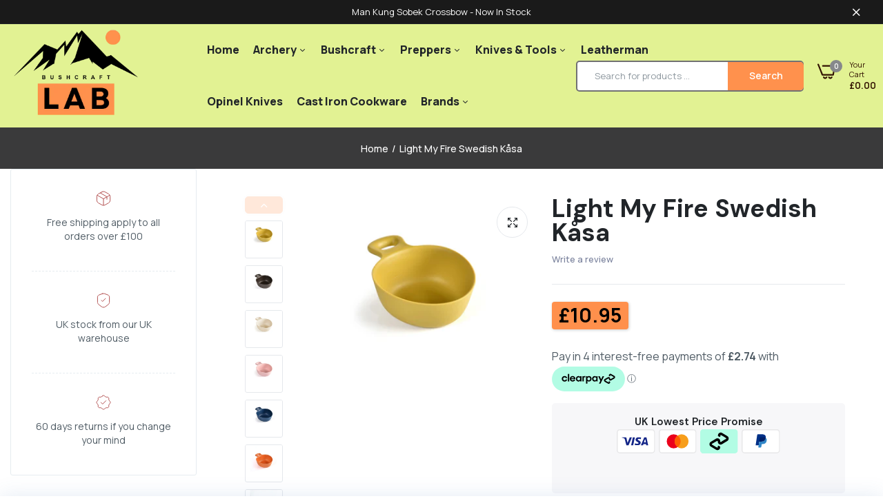

--- FILE ---
content_type: text/html; charset=utf-8
request_url: https://www.bushcraftlab.co.uk/products/light-my-fire-swedish-kasa
body_size: 49316
content:

<!doctype html>
<html class="no-js" lang="en">
<head>
  <meta charset="utf-8">   
  <meta http-equiv="X-UA-Compatible" content="IE=edge">
  <meta name="theme-color" content="#aaaaaa">
  <meta name="format-detection" content="telephone=no"><meta name="viewport" content="width=device-width, initial-scale=1" /><link rel="canonical" href="https://www.bushcraftlab.co.uk/products/light-my-fire-swedish-kasa"><link rel="prefetch" as="document" href="https://www.bushcraftlab.co.uk">
  <link rel="preconnect" href="//military-outdoor.myshopify.com" crossorigin>
  <link rel="preconnect" href="//cdn.shopify.com" crossorigin>
  <link rel="preconnect" href="//fonts.shopifycdn.com" crossorigin>
  <link rel="preconnect" href="//cdn.shopifycloud.com" crossorigin>
  <link rel="preconnect" href="//fonts.googleapis.com" crossorigin>
  <link rel="preconnect" href="//fonts.gstatic.com" crossorigin>
  
  <title>Light My Fire Swedish Kåsa&ndash; BushcraftLab</title>
    
      <meta name="description" content="The kåsa is a classic Scandinavian innovation with many uses. Swedish Kåsa is Light My Fire&#39;s take on this indispensable tool. With much respect for the greatness of the original, they have created a stylish mug that combines form and function and fits nicely in your hand.Use it to scoop up fresh brook water or let it ">
    
  

<meta property="og:site_name" content="BushcraftLab">
<meta property="og:url" content="https://www.bushcraftlab.co.uk/products/light-my-fire-swedish-kasa">
<meta property="og:title" content="Light My Fire Swedish Kåsa">
<meta property="og:type" content="product">
<meta property="og:description" content="The kåsa is a classic Scandinavian innovation with many uses. Swedish Kåsa is Light My Fire&#39;s take on this indispensable tool. With much respect for the greatness of the original, they have created a stylish mug that combines form and function and fits nicely in your hand.Use it to scoop up fresh brook water or let it "><meta property="og:image" content="http://www.bushcraftlab.co.uk/cdn/shop/files/2402310200.jpg?v=1740069661">
  <meta property="og:image:secure_url" content="https://www.bushcraftlab.co.uk/cdn/shop/files/2402310200.jpg?v=1740069661">
  <meta property="og:image:width" content="1025">
  <meta property="og:image:height" content="750"><meta property="og:price:amount" content="10.95">
  <meta property="og:price:currency" content="GBP"><meta name="twitter:card" content="summary_large_image">
<meta name="twitter:title" content="Light My Fire Swedish Kåsa">
<meta name="twitter:description" content="The kåsa is a classic Scandinavian innovation with many uses. Swedish Kåsa is Light My Fire&#39;s take on this indispensable tool. With much respect for the greatness of the original, they have created a stylish mug that combines form and function and fits nicely in your hand.Use it to scoop up fresh brook water or let it ">

<link rel="shortcut icon" type="image/png" href="//www.bushcraftlab.co.uk/cdn/shop/files/favicon-32x32_32x.png?v=1701185401"><link rel="apple-touch-icon-precomposed" type="image/png" sizes="152x152" href="//www.bushcraftlab.co.uk/cdn/shop/files/apple-touch-icon_152x.png?v=1701185420">
  <meta name="theme-color" content="#2d2a6e">
  
  <link rel="preconnect" href="https://fonts.googleapis.com"><link rel="preconnect" href="https://fonts.gstatic.com" crossorigin><link href="https://fonts.googleapis.com/css2?family=Manrope:ital,wght@0,100;0,200;0,300;0,400;0,500;0,600;0,700;0,800;0,900;1,100;1,200;1,300;1,400;1,500;1,600;1,700;1,800;1,900&display=swap" rel="stylesheet"><link href="https://fonts.googleapis.com/css2?family=DM+Sans:ital,wght@0,100;0,200;0,300;0,400;0,500;0,600;0,700;0,800;0,900;1,100;1,200;1,300;1,400;1,500;1,600;1,700;1,800;1,900&display=swap" rel="stylesheet"><link href="https://fonts.googleapis.com/css2?family=DM+Sans:ital,wght@0,100;0,200;0,300;0,400;0,500;0,600;0,700;0,800;0,900;1,100;1,200;1,300;1,400;1,500;1,600;1,700;1,800;1,900&display=swap" rel="stylesheet"><link href="https://fonts.googleapis.com/css2?family=DM+Sans:ital,wght@0,100;0,200;0,300;0,400;0,500;0,600;0,700;0,800;0,900;1,100;1,200;1,300;1,400;1,500;1,600;1,700;1,800;1,900&display=swap" rel="stylesheet"><link href="https://fonts.googleapis.com/css2?family=5:ital,wght@0,100;0,200;0,300;0,400;0,500;0,600;0,700;0,800;0,900;1,100;1,200;1,300;1,400;1,500;1,600;1,700;1,800;1,900&display=swap" rel="stylesheet"><link href="https://fonts.googleapis.com/css2?family=Jost:ital,wght@0,100;0,200;0,300;0,400;0,500;0,600;0,700;0,800;0,900;1,100;1,200;1,300;1,400;1,500;1,600;1,700;1,800;1,900&display=swap" rel="stylesheet"><link href="https://fonts.googleapis.com/css2?family=Jost:ital,wght@0,100;0,200;0,300;0,400;0,500;0,600;0,700;0,800;0,900;1,100;1,200;1,300;1,400;1,500;1,600;1,700;1,800;1,900&display=swap" rel="stylesheet"><style data-shopify>body{	font-family: Manrope, sans-serif;;	font-weight: 400;}select,input,button{	font-family: Manrope;}h1,.h1{	font-family: DM Sans, sans-serif;;	font-weight: 600;}h2,.h2{	font-family: DM Sans, sans-serif;;	font-weight: 600;}h3,.h3{	font-family: DM Sans, sans-serif;;	font-weight: 600;}h4,.h4{	font-family: 5, sans-serif;;	font-weight: 600;}h5,.h5{	font-family: Jost, sans-serif;;	font-weight: 600;}h6,.h6{	font-family: Jost, sans-serif;;	font-weight: 600;}input[type="text"], input[type="email"], textarea, input[type="password"], input[type="tel"], input[type="search"] {	appearance: none;	-moz-appearance: none;	-webkit-appearance: none;	-ms-appearance: none;	-o-appearance: none;	font-family: Manrope;} input {	 outline: 0;	 -webkit-box-shadow: none;	 box-shadow: none;	 border-radius: 0; font-family: Manrope;}</style>
  <style data-shopify>/*================ Typography ================*/  :root {  --color-bg-body:#ffffff;  --color-text-body:#515d66;    --color-main: #212529;  --color-secondary: #ff914d;      --color-link: #868b8f;  --color-link-hover: #ff914d;    --color-scrollbar: #515d66;      /*================ megamenu ================*/  --color-link-menu:#212529;  --color-link-menu-heading:#212529;  --color-link-menu-sub:#515d66;  --color-link-menu-hover:#984410;    /*================ product item ================*/   --color-name-product:#212529;  --color-name-product-hover:#ffb800;  --color-star-product:#ff914d;    --color-compare-price-product:#8d979e;  --color-price-product:#212529;  --color-current-product:#dd3842;    --color-cart-product:#ff914d;  --color-out-product:#e58e57;      --color-btn-product:#515d66;  --color-btn-product-hover:#ffffff;      --bg-btn-product:#ffffff;  --bg-btn-product-hover:#ff914d;      --color-label-hot:#ea0d42;  --color-label-new:#ff914d;  --color-label-sale:#dd3842;  --color-label-in:#ff914d;  --color-label-out:#ea0d42;    /*================ Butoom ================*/    --color-btn-text:#ffffff;  --color-btn:#ff914d;  --color-border-btn:#212529;  --color-btn-text_hover:#ffffff;  --color-btn-hover:#212529;  --color-border-btn-hover:#212529;   /*================ Butoom Previous & Next ================*/     --color-cl-btn-p-n:#ffffff;    --color-bg-btn-p-n:#ff914d;    --color-cl-btn-p-n-hover:#ffffff;    --color-bg-btn-p-n-hover:#ff914d;  }  .hero_canvas:before,  .mfp-container,.mobile_bkg_show,.mask-overlay{    cursor: url(//www.bushcraftlab.co.uk/cdn/shop/t/22/assets/cursor-close.png?v=93210088594709752341694809070),pointer !important;  }  .frm_search_cat select {    background-image: url(//www.bushcraftlab.co.uk/cdn/shop/t/22/assets/icon_down.png?v=49595819852549467621694809070);    background-position: right 20px top 50%;    background-size: auto 6px;    background-repeat: no-repeat;  }  .content-video .number:before{    -webkit-mask: url(//www.bushcraftlab.co.uk/cdn/shop/t/22/assets/icon_1.svg?v=45720395002100658511694809071) no-repeat center center;    mask: url(//www.bushcraftlab.co.uk/cdn/shop/t/22/assets/icon_1.svg?v=45720395002100658511694809071) no-repeat center center;  }
</style><link rel="preconnect" href=" //www.bushcraftlab.co.uk/cdn/shop/t/22/assets/style.font-awesome.min.css?v=21869632697367095781694809070" crossorigin>
<link rel="preload" as="style" href="//www.bushcraftlab.co.uk/cdn/shop/t/22/assets/style.font-awesome.min.css?v=21869632697367095781694809070">
<link href="//www.bushcraftlab.co.uk/cdn/shop/t/22/assets/style.font-awesome.min.css?v=21869632697367095781694809070" rel="stylesheet" type="text/css" media="all" />
<link rel="preconnect" href=" //www.bushcraftlab.co.uk/cdn/shop/t/22/assets/style.fotorama.min.css?v=106436700360161332531694809071" crossorigin>
<link rel="preload" as="style" href="//www.bushcraftlab.co.uk/cdn/shop/t/22/assets/style.fotorama.min.css?v=106436700360161332531694809071">
<link href="//www.bushcraftlab.co.uk/cdn/shop/t/22/assets/style.fotorama.min.css?v=106436700360161332531694809071" rel="stylesheet" type="text/css" media="all" /> 
<link rel="preconnect" href=" //www.bushcraftlab.co.uk/cdn/shop/t/22/assets/style.magnific-popup.min.css?v=166369077899702518891694809068" crossorigin>
<link rel="preload" as="style" href="//www.bushcraftlab.co.uk/cdn/shop/t/22/assets/style.magnific-popup.min.css?v=166369077899702518891694809068">
<link href="//www.bushcraftlab.co.uk/cdn/shop/t/22/assets/style.magnific-popup.min.css?v=166369077899702518891694809068" rel="stylesheet" type="text/css" media="all" /> 
<link rel="preconnect" href=" //www.bushcraftlab.co.uk/cdn/shop/t/22/assets/style.pre_theme.min.css?1831" crossorigin>
<link rel="preload" as="style" href="//www.bushcraftlab.co.uk/cdn/shop/t/22/assets/style.pre_theme.css?v=27062082109862015341694809071">
<link href="//www.bushcraftlab.co.uk/cdn/shop/t/22/assets/style.pre_theme.css?v=27062082109862015341694809071" rel="stylesheet" type="text/css" media="all" /> 
<link rel="preconnect" href=" //www.bushcraftlab.co.uk/cdn/shop/t/22/assets/dukamarket.css?v=74901411931273550181694809073" crossorigin>
<link rel="preload" as="style" href="//www.bushcraftlab.co.uk/cdn/shop/t/22/assets/dukamarket.css?v=74901411931273550181694809073">
<link href="//www.bushcraftlab.co.uk/cdn/shop/t/22/assets/dukamarket.css?v=74901411931273550181694809073" rel="stylesheet" type="text/css" media="all" />
<link rel="preconnect" href=" //www.bushcraftlab.co.uk/cdn/shop/t/22/assets/style.slick-theme.min.css?v=124314355787499747911694809072" crossorigin>
<link rel="preload" as="style" href="//www.bushcraftlab.co.uk/cdn/shop/t/22/assets/style.slick-theme.min.css?v=124314355787499747911694809072">
<link href="//www.bushcraftlab.co.uk/cdn/shop/t/22/assets/style.slick-theme.min.css?v=124314355787499747911694809072" rel="stylesheet" type="text/css" media="all" />
<link rel="preconnect" href=" //www.bushcraftlab.co.uk/cdn/shop/t/22/assets/style.slick.min.css?v=59802560899855143101694809070" crossorigin>
<link rel="preload" as="style" href="//www.bushcraftlab.co.uk/cdn/shop/t/22/assets/style.slick.min.css?v=59802560899855143101694809070">
<link href="//www.bushcraftlab.co.uk/cdn/shop/t/22/assets/style.slick.min.css?v=59802560899855143101694809070" rel="stylesheet" type="text/css" media="all" />
<link rel="preconnect" href=" //www.bushcraftlab.co.uk/cdn/shop/t/22/assets/animate.css?v=73132803757515804051694809069" crossorigin>
<link rel="preload" as="style" href="//www.bushcraftlab.co.uk/cdn/shop/t/22/assets/animate.css?v=73132803757515804051694809069">
<link href="//www.bushcraftlab.co.uk/cdn/shop/t/22/assets/animate.css?v=73132803757515804051694809069" rel="stylesheet" type="text/css" media="all" />
<link rel="preconnect" href=" //www.bushcraftlab.co.uk/cdn/shop/t/22/assets/header.css?v=66833254116885363261731060832" crossorigin>
<link rel="preload" as="style" href="//www.bushcraftlab.co.uk/cdn/shop/t/22/assets/header.css?v=66833254116885363261731060832">
<link href="//www.bushcraftlab.co.uk/cdn/shop/t/22/assets/header.css?v=66833254116885363261731060832" rel="stylesheet" type="text/css" media="all" />


<link rel="preconnect" href=" //www.bushcraftlab.co.uk/cdn/shop/t/22/assets/footer1.css?v=175150269132900368381694809069" crossorigin>
<link rel="preload" as="style" href="//www.bushcraftlab.co.uk/cdn/shop/t/22/assets/footer1.css?v=175150269132900368381694809069">
<link href="//www.bushcraftlab.co.uk/cdn/shop/t/22/assets/footer1.css?v=175150269132900368381694809069" rel="stylesheet" type="text/css" media="all" />

<link rel="preconnect" href=" //www.bushcraftlab.co.uk/cdn/shop/t/22/assets/global.css?v=116287293305203663151694809068" crossorigin>
<link rel="preload" as="style" href="//www.bushcraftlab.co.uk/cdn/shop/t/22/assets/global.css?v=116287293305203663151694809068">
<link href="//www.bushcraftlab.co.uk/cdn/shop/t/22/assets/global.css?v=116287293305203663151694809068" rel="stylesheet" type="text/css" media="all" />

<link rel="preconnect" href=" //www.bushcraftlab.co.uk/cdn/shop/t/22/assets/skeleton.css?v=1134014072521268241694809071" crossorigin>
<link rel="preload" as="style" href="//www.bushcraftlab.co.uk/cdn/shop/t/22/assets/skeleton.css?v=1134014072521268241694809071">
<link href="//www.bushcraftlab.co.uk/cdn/shop/t/22/assets/skeleton.css?v=1134014072521268241694809071" rel="stylesheet" type="text/css" media="all" />




 

<link rel="preconnect" href=" //www.bushcraftlab.co.uk/cdn/shop/t/22/assets/vertical_menu.css?v=52546676196138696721694809071" crossorigin>
<link rel="preload" as="style" href="//www.bushcraftlab.co.uk/cdn/shop/t/22/assets/vertical_menu.css?v=52546676196138696721694809071">
<link href="//www.bushcraftlab.co.uk/cdn/shop/t/22/assets/vertical_menu.css?v=52546676196138696721694809071" rel="stylesheet" type="text/css" media="all" />

<link rel="preconnect" href=" //www.bushcraftlab.co.uk/cdn/shop/t/22/assets/product.css?v=63258608870847737851716222601" crossorigin>
<link rel="preload" as="style" href="//www.bushcraftlab.co.uk/cdn/shop/t/22/assets/product.css?v=63258608870847737851716222601">
<link href="//www.bushcraftlab.co.uk/cdn/shop/t/22/assets/product.css?v=63258608870847737851716222601" rel="stylesheet" type="text/css" media="all" />

<link rel="preconnect" href=" //www.bushcraftlab.co.uk/cdn/shop/t/22/assets/product_page.css?v=102720140807492472561694809069" crossorigin>
<link rel="preload" as="style" href="//www.bushcraftlab.co.uk/cdn/shop/t/22/assets/product_page.css?v=102720140807492472561694809069">
<link href="//www.bushcraftlab.co.uk/cdn/shop/t/22/assets/product_page.css?v=102720140807492472561694809069" rel="stylesheet" type="text/css" media="all" />

<link rel="preconnect" href=" //www.bushcraftlab.co.uk/cdn/shop/t/22/assets/blog.css?v=26211830348629097531694809072" crossorigin>
<link rel="preload" as="style" href="//www.bushcraftlab.co.uk/cdn/shop/t/22/assets/blog.css?v=26211830348629097531694809072">
<link href="//www.bushcraftlab.co.uk/cdn/shop/t/22/assets/blog.css?v=26211830348629097531694809072" rel="stylesheet" type="text/css" media="all" /> 






<link rel="preconnect" href=" //www.bushcraftlab.co.uk/cdn/shop/t/22/assets/custom.css?v=95769164547199011761694809119" crossorigin>
<link rel="preload" as="style" href="//www.bushcraftlab.co.uk/cdn/shop/t/22/assets/custom.css?v=95769164547199011761694809119">
<link href="//www.bushcraftlab.co.uk/cdn/shop/t/22/assets/custom.css?v=95769164547199011761694809119" rel="stylesheet" type="text/css" media="all" />

  <script>
  (function(){if(typeof EventTarget!=="undefined"){let func=EventTarget.prototype.addEventListener;EventTarget.prototype.addEventListener=function(type,fn,capture){this.func=func;if(typeof capture!=="boolean"){capture=capture||{};capture.passive=!1}
  this.func(type,fn,capture)}}}())
</script>
<link href="//www.bushcraftlab.co.uk/cdn/shop/t/22/assets/jquery.min.js?v=18371384823053301681694809070" as="script" rel="preload">
<link href="//www.bushcraftlab.co.uk/cdn/shop/t/22/assets/jquery.slick.min.js?v=89044120418723834191694809072" as="script" rel="preload">
<link href="//www.bushcraftlab.co.uk/cdn/shop/t/22/assets/grid-slider.js?v=180118782819071913541694809073" as="script" rel="preload">
<script src="//www.bushcraftlab.co.uk/cdn/shopifycloud/storefront/assets/themes_support/shopify_common-5f594365.js" defer="defer"></script>
<script src="//www.bushcraftlab.co.uk/cdn/shop/t/22/assets/shopify.min.js?v=86907749066229110481694809069" defer="defer"></script>
<script src="//www.bushcraftlab.co.uk/cdn/shop/t/22/assets/jquery.min.js?v=18371384823053301681694809070" defer="defer"></script>
<script src="//www.bushcraftlab.co.uk/cdn/shop/t/22/assets/jquery.slick.min.js?v=89044120418723834191694809072" defer="defer"></script>
<script src="//www.bushcraftlab.co.uk/cdn/shop/t/22/assets/grid-slider.js?v=180118782819071913541694809073" defer="defer"></script><script src="//cdn.shopify.com/s/javascripts/currencies.js" defer="defer"></script>
<script
  src="//www.bushcraftlab.co.uk/cdn/shop/t/22/assets/vendor.js?v=122168222777301749281694809069"
  id="cms_js"
  defer="defer"
  data-global="//www.bushcraftlab.co.uk/cdn/shop/t/22/assets/global.js?v=147286491778344657391694809069"
  data-product-model="//www.bushcraftlab.co.uk/cdn/shop/t/22/assets/product-model.js?v=167468792096536051111694809071"
  data-lazysizes="//www.bushcraftlab.co.uk/cdn/shop/t/22/assets/lazysizes.min.js?v=57058462155833580531694809067"
  data-nouislider="//www.bushcraftlab.co.uk/cdn/shop/t/22/assets/nouislider.min.js?v=102832706716492157451694809070"
  data-nouislider-style="//www.bushcraftlab.co.uk/cdn/shop/t/22/assets/nouislider.min.css?v=37059483690359527951694809072"
  data-jquery="//www.bushcraftlab.co.uk/cdn/shop/t/22/assets/jquery.min.js?v=18371384823053301681694809070"
  data-collection="//www.bushcraftlab.co.uk/cdn/shop/t/22/assets/jquery.collection.js?v=101047242720836960261694809071"
  data-product="//www.bushcraftlab.co.uk/cdn/shop/t/22/assets/jquery.product.js?v=138182449400596736501694809119"
  data-currencies="//www.bushcraftlab.co.uk/cdn/shop/t/22/assets/jquery.currencies.min.js?v=126690087568092881801694809073"
  data-slick="//www.bushcraftlab.co.uk/cdn/shop/t/22/assets/jquery.slick.min.js?v=89044120418723834191694809072"
  data-cookie="//www.bushcraftlab.co.uk/cdn/shop/t/22/assets/jquery.cookie.js?v=177500111459531585031694809073"
  data-countdown="//www.bushcraftlab.co.uk/cdn/shop/t/22/assets/jquery.countdown.min.js?v=160278425251068236731694809067"
  data-fotorama="//www.bushcraftlab.co.uk/cdn/shop/t/22/assets/jquery.plugin.fotorama.min.js?v=66951651994545328081694809073"
  data-ez="//www.bushcraftlab.co.uk/cdn/shop/t/22/assets/jquery.ez-plus.min.js?v=145752537317491664341694809071"
  data-main="//www.bushcraftlab.co.uk/cdn/shop/t/22/assets/jquery.interact-function.js?v=97801953013865564951767889978"
  data-validate="//www.bushcraftlab.co.uk/cdn/shop/t/22/assets/jquery.validate.js?v=138916105038672749461694809069"
  data-accordion="//www.bushcraftlab.co.uk/cdn/shop/t/22/assets/magicaccordion.js?v=155544292804177353601694809069"
  data-stickybar="//www.bushcraftlab.co.uk/cdn/shop/t/22/assets/jquery.sticky-sidebar.js?v=17284366095230779641694809072"
  data-magnific="//www.bushcraftlab.co.uk/cdn/shop/t/22/assets/jquery.magnific-popup.min.js?v=184369421263510081681694809068"
  data-gridslider="//www.bushcraftlab.co.uk/cdn/shop/t/22/assets/grid-slider.js?v=180118782819071913541694809073"
  data-waypoints="//www.bushcraftlab.co.uk/cdn/shop/t/22/assets/waypoints.js?v=23579171679490999281694809067"
  data-counterup="//www.bushcraftlab.co.uk/cdn/shop/t/22/assets/counterup.min.js?v=97866477266021736771694809070"
  data-wow="//www.bushcraftlab.co.uk/cdn/shop/t/22/assets/wow.min.js?v=115119078963534947431694809069"
  data-masonry="//www.bushcraftlab.co.uk/cdn/shop/t/22/assets/jquery.masonry.js?v=53754347867532378091694809070"
  data-custom="//www.bushcraftlab.co.uk/cdn/shop/t/22/assets/jquery.custom.js?v=144058047845513688821694809069"
></script>
  
  <script>
    var theme = { currency :'GBP', moneyFormat: "\u003cspan class=money\u003e\u0026pound;{{amount}}\u003c\/span\u003e",moneyFormatWithCurrency: "\u003cspan class=money\u003e\u0026pound;{{amount}} GBP\u003c\/span\u003e", },
        shopCurrency = 'GBP';
    document.documentElement.className = document.documentElement.className.replace('no-js', 'js');
    const type_name = "product", t_cartCount = 1,t_shop_currency = "USD", t_moneyFormat = "\u003cspan class='money'\u003e$\u003c\/span\u003e", t_cart_url = "\/cart", pr_re_url = "\/recommendations\/products"; 
    document.addEventListener("DOMContentLoaded", function() {
          function fadeOut(el){if(!el) return; el.style.opacity=1;(function fade(){if((el.style.opacity-=.1)<0){el.style.display="none";}else{requestAnimationFrame(fade);}})();}
          fadeOut(document.querySelector('.page-load'));
          document.body.classList.remove('skeleton-page');
    });   
  </script>
	<script>window.performance && window.performance.mark && window.performance.mark('shopify.content_for_header.start');</script><meta name="google-site-verification" content="IBTuPrR_GtJ04DeI7FDj523-ACrgX5FtefQcq0B3dnk">
<meta id="shopify-digital-wallet" name="shopify-digital-wallet" content="/8128635/digital_wallets/dialog">
<meta name="shopify-checkout-api-token" content="3a65619d49f70a1a4f720c04084f60d6">
<meta id="in-context-paypal-metadata" data-shop-id="8128635" data-venmo-supported="false" data-environment="production" data-locale="en_US" data-paypal-v4="true" data-currency="GBP">
<link rel="alternate" type="application/json+oembed" href="https://www.bushcraftlab.co.uk/products/light-my-fire-swedish-kasa.oembed">
<script async="async" src="/checkouts/internal/preloads.js?locale=en-GB"></script>
<script id="shopify-features" type="application/json">{"accessToken":"3a65619d49f70a1a4f720c04084f60d6","betas":["rich-media-storefront-analytics"],"domain":"www.bushcraftlab.co.uk","predictiveSearch":true,"shopId":8128635,"locale":"en"}</script>
<script>var Shopify = Shopify || {};
Shopify.shop = "military-outdoor.myshopify.com";
Shopify.locale = "en";
Shopify.currency = {"active":"GBP","rate":"1.0"};
Shopify.country = "GB";
Shopify.theme = {"name":"Uminex home7-2.0.0","id":124109291590,"schema_name":"Uminex home7","schema_version":"2.0.0","theme_store_id":null,"role":"main"};
Shopify.theme.handle = "null";
Shopify.theme.style = {"id":null,"handle":null};
Shopify.cdnHost = "www.bushcraftlab.co.uk/cdn";
Shopify.routes = Shopify.routes || {};
Shopify.routes.root = "/";</script>
<script type="module">!function(o){(o.Shopify=o.Shopify||{}).modules=!0}(window);</script>
<script>!function(o){function n(){var o=[];function n(){o.push(Array.prototype.slice.apply(arguments))}return n.q=o,n}var t=o.Shopify=o.Shopify||{};t.loadFeatures=n(),t.autoloadFeatures=n()}(window);</script>
<script id="shop-js-analytics" type="application/json">{"pageType":"product"}</script>
<script defer="defer" async type="module" src="//www.bushcraftlab.co.uk/cdn/shopifycloud/shop-js/modules/v2/client.init-shop-cart-sync_IZsNAliE.en.esm.js"></script>
<script defer="defer" async type="module" src="//www.bushcraftlab.co.uk/cdn/shopifycloud/shop-js/modules/v2/chunk.common_0OUaOowp.esm.js"></script>
<script type="module">
  await import("//www.bushcraftlab.co.uk/cdn/shopifycloud/shop-js/modules/v2/client.init-shop-cart-sync_IZsNAliE.en.esm.js");
await import("//www.bushcraftlab.co.uk/cdn/shopifycloud/shop-js/modules/v2/chunk.common_0OUaOowp.esm.js");

  window.Shopify.SignInWithShop?.initShopCartSync?.({"fedCMEnabled":true,"windoidEnabled":true});

</script>
<script>(function() {
  var isLoaded = false;
  function asyncLoad() {
    if (isLoaded) return;
    isLoaded = true;
    var urls = ["https:\/\/zooomyapps.com\/wishlist\/ZooomyOrders.js?shop=military-outdoor.myshopify.com","https:\/\/eu1-search.doofinder.com\/5\/script\/0e9076be71cf4189597bf9b655f5b52d.js?shop=military-outdoor.myshopify.com","https:\/\/www.paypal.com\/tagmanager\/pptm.js?id=b3dd9d0c-1ecf-4892-a9c1-365fce2268e4\u0026shop=military-outdoor.myshopify.com","https:\/\/plugin.brevo.com\/integrations\/api\/automation\/script?user_connection_id=659c1540054a2568897cf079\u0026ma-key=dd20iyhhu7g5bsvf5m5k2gb0\u0026shop=military-outdoor.myshopify.com","https:\/\/plugin.brevo.com\/integrations\/api\/sy\/cart_tracking\/script?ma-key=dd20iyhhu7g5bsvf5m5k2gb0\u0026user_connection_id=659c1540054a2568897cf079\u0026shop=military-outdoor.myshopify.com","https:\/\/deliverytimer.herokuapp.com\/deliverrytimer.js?shop=military-outdoor.myshopify.com"];
    for (var i = 0; i < urls.length; i++) {
      var s = document.createElement('script');
      s.type = 'text/javascript';
      s.async = true;
      s.src = urls[i];
      var x = document.getElementsByTagName('script')[0];
      x.parentNode.insertBefore(s, x);
    }
  };
  if(window.attachEvent) {
    window.attachEvent('onload', asyncLoad);
  } else {
    window.addEventListener('load', asyncLoad, false);
  }
})();</script>
<script id="__st">var __st={"a":8128635,"offset":0,"reqid":"c6f3629b-c098-43e3-a8c1-7d286fb5b480-1768544124","pageurl":"www.bushcraftlab.co.uk\/products\/light-my-fire-swedish-kasa","u":"3637b1135da8","p":"product","rtyp":"product","rid":7609058099270};</script>
<script>window.ShopifyPaypalV4VisibilityTracking = true;</script>
<script id="captcha-bootstrap">!function(){'use strict';const t='contact',e='account',n='new_comment',o=[[t,t],['blogs',n],['comments',n],[t,'customer']],c=[[e,'customer_login'],[e,'guest_login'],[e,'recover_customer_password'],[e,'create_customer']],r=t=>t.map((([t,e])=>`form[action*='/${t}']:not([data-nocaptcha='true']) input[name='form_type'][value='${e}']`)).join(','),a=t=>()=>t?[...document.querySelectorAll(t)].map((t=>t.form)):[];function s(){const t=[...o],e=r(t);return a(e)}const i='password',u='form_key',d=['recaptcha-v3-token','g-recaptcha-response','h-captcha-response',i],f=()=>{try{return window.sessionStorage}catch{return}},m='__shopify_v',_=t=>t.elements[u];function p(t,e,n=!1){try{const o=window.sessionStorage,c=JSON.parse(o.getItem(e)),{data:r}=function(t){const{data:e,action:n}=t;return t[m]||n?{data:e,action:n}:{data:t,action:n}}(c);for(const[e,n]of Object.entries(r))t.elements[e]&&(t.elements[e].value=n);n&&o.removeItem(e)}catch(o){console.error('form repopulation failed',{error:o})}}const l='form_type',E='cptcha';function T(t){t.dataset[E]=!0}const w=window,h=w.document,L='Shopify',v='ce_forms',y='captcha';let A=!1;((t,e)=>{const n=(g='f06e6c50-85a8-45c8-87d0-21a2b65856fe',I='https://cdn.shopify.com/shopifycloud/storefront-forms-hcaptcha/ce_storefront_forms_captcha_hcaptcha.v1.5.2.iife.js',D={infoText:'Protected by hCaptcha',privacyText:'Privacy',termsText:'Terms'},(t,e,n)=>{const o=w[L][v],c=o.bindForm;if(c)return c(t,g,e,D).then(n);var r;o.q.push([[t,g,e,D],n]),r=I,A||(h.body.append(Object.assign(h.createElement('script'),{id:'captcha-provider',async:!0,src:r})),A=!0)});var g,I,D;w[L]=w[L]||{},w[L][v]=w[L][v]||{},w[L][v].q=[],w[L][y]=w[L][y]||{},w[L][y].protect=function(t,e){n(t,void 0,e),T(t)},Object.freeze(w[L][y]),function(t,e,n,w,h,L){const[v,y,A,g]=function(t,e,n){const i=e?o:[],u=t?c:[],d=[...i,...u],f=r(d),m=r(i),_=r(d.filter((([t,e])=>n.includes(e))));return[a(f),a(m),a(_),s()]}(w,h,L),I=t=>{const e=t.target;return e instanceof HTMLFormElement?e:e&&e.form},D=t=>v().includes(t);t.addEventListener('submit',(t=>{const e=I(t);if(!e)return;const n=D(e)&&!e.dataset.hcaptchaBound&&!e.dataset.recaptchaBound,o=_(e),c=g().includes(e)&&(!o||!o.value);(n||c)&&t.preventDefault(),c&&!n&&(function(t){try{if(!f())return;!function(t){const e=f();if(!e)return;const n=_(t);if(!n)return;const o=n.value;o&&e.removeItem(o)}(t);const e=Array.from(Array(32),(()=>Math.random().toString(36)[2])).join('');!function(t,e){_(t)||t.append(Object.assign(document.createElement('input'),{type:'hidden',name:u})),t.elements[u].value=e}(t,e),function(t,e){const n=f();if(!n)return;const o=[...t.querySelectorAll(`input[type='${i}']`)].map((({name:t})=>t)),c=[...d,...o],r={};for(const[a,s]of new FormData(t).entries())c.includes(a)||(r[a]=s);n.setItem(e,JSON.stringify({[m]:1,action:t.action,data:r}))}(t,e)}catch(e){console.error('failed to persist form',e)}}(e),e.submit())}));const S=(t,e)=>{t&&!t.dataset[E]&&(n(t,e.some((e=>e===t))),T(t))};for(const o of['focusin','change'])t.addEventListener(o,(t=>{const e=I(t);D(e)&&S(e,y())}));const B=e.get('form_key'),M=e.get(l),P=B&&M;t.addEventListener('DOMContentLoaded',(()=>{const t=y();if(P)for(const e of t)e.elements[l].value===M&&p(e,B);[...new Set([...A(),...v().filter((t=>'true'===t.dataset.shopifyCaptcha))])].forEach((e=>S(e,t)))}))}(h,new URLSearchParams(w.location.search),n,t,e,['guest_login'])})(!0,!0)}();</script>
<script integrity="sha256-4kQ18oKyAcykRKYeNunJcIwy7WH5gtpwJnB7kiuLZ1E=" data-source-attribution="shopify.loadfeatures" defer="defer" src="//www.bushcraftlab.co.uk/cdn/shopifycloud/storefront/assets/storefront/load_feature-a0a9edcb.js" crossorigin="anonymous"></script>
<script data-source-attribution="shopify.dynamic_checkout.dynamic.init">var Shopify=Shopify||{};Shopify.PaymentButton=Shopify.PaymentButton||{isStorefrontPortableWallets:!0,init:function(){window.Shopify.PaymentButton.init=function(){};var t=document.createElement("script");t.src="https://www.bushcraftlab.co.uk/cdn/shopifycloud/portable-wallets/latest/portable-wallets.en.js",t.type="module",document.head.appendChild(t)}};
</script>
<script data-source-attribution="shopify.dynamic_checkout.buyer_consent">
  function portableWalletsHideBuyerConsent(e){var t=document.getElementById("shopify-buyer-consent"),n=document.getElementById("shopify-subscription-policy-button");t&&n&&(t.classList.add("hidden"),t.setAttribute("aria-hidden","true"),n.removeEventListener("click",e))}function portableWalletsShowBuyerConsent(e){var t=document.getElementById("shopify-buyer-consent"),n=document.getElementById("shopify-subscription-policy-button");t&&n&&(t.classList.remove("hidden"),t.removeAttribute("aria-hidden"),n.addEventListener("click",e))}window.Shopify?.PaymentButton&&(window.Shopify.PaymentButton.hideBuyerConsent=portableWalletsHideBuyerConsent,window.Shopify.PaymentButton.showBuyerConsent=portableWalletsShowBuyerConsent);
</script>
<script>
  function portableWalletsCleanup(e){e&&e.src&&console.error("Failed to load portable wallets script "+e.src);var t=document.querySelectorAll("shopify-accelerated-checkout .shopify-payment-button__skeleton, shopify-accelerated-checkout-cart .wallet-cart-button__skeleton"),e=document.getElementById("shopify-buyer-consent");for(let e=0;e<t.length;e++)t[e].remove();e&&e.remove()}function portableWalletsNotLoadedAsModule(e){e instanceof ErrorEvent&&"string"==typeof e.message&&e.message.includes("import.meta")&&"string"==typeof e.filename&&e.filename.includes("portable-wallets")&&(window.removeEventListener("error",portableWalletsNotLoadedAsModule),window.Shopify.PaymentButton.failedToLoad=e,"loading"===document.readyState?document.addEventListener("DOMContentLoaded",window.Shopify.PaymentButton.init):window.Shopify.PaymentButton.init())}window.addEventListener("error",portableWalletsNotLoadedAsModule);
</script>

<script type="module" src="https://www.bushcraftlab.co.uk/cdn/shopifycloud/portable-wallets/latest/portable-wallets.en.js" onError="portableWalletsCleanup(this)" crossorigin="anonymous"></script>
<script nomodule>
  document.addEventListener("DOMContentLoaded", portableWalletsCleanup);
</script>

<script id='scb4127' type='text/javascript' async='' src='https://www.bushcraftlab.co.uk/cdn/shopifycloud/privacy-banner/storefront-banner.js'></script><link id="shopify-accelerated-checkout-styles" rel="stylesheet" media="screen" href="https://www.bushcraftlab.co.uk/cdn/shopifycloud/portable-wallets/latest/accelerated-checkout-backwards-compat.css" crossorigin="anonymous">
<style id="shopify-accelerated-checkout-cart">
        #shopify-buyer-consent {
  margin-top: 1em;
  display: inline-block;
  width: 100%;
}

#shopify-buyer-consent.hidden {
  display: none;
}

#shopify-subscription-policy-button {
  background: none;
  border: none;
  padding: 0;
  text-decoration: underline;
  font-size: inherit;
  cursor: pointer;
}

#shopify-subscription-policy-button::before {
  box-shadow: none;
}

      </style>
<script id="sections-script" data-sections="top-bar" defer="defer" src="//www.bushcraftlab.co.uk/cdn/shop/t/22/compiled_assets/scripts.js?1831"></script>
<script>window.performance && window.performance.mark && window.performance.mark('shopify.content_for_header.end');</script>
<!-- BEGIN app block: shopify://apps/globo-mega-menu/blocks/app-embed/7a00835e-fe40-45a5-a615-2eb4ab697b58 -->
<link href="//cdn.shopify.com/extensions/019b6e53-04e2-713c-aa06-5bced6079bf6/menufrontend-304/assets/main-navigation-styles.min.css" rel="stylesheet" type="text/css" media="all" />
<link href="//cdn.shopify.com/extensions/019b6e53-04e2-713c-aa06-5bced6079bf6/menufrontend-304/assets/theme-styles.min.css" rel="stylesheet" type="text/css" media="all" />
<script type="text/javascript" hs-ignore data-cookieconsent="ignore" data-ccm-injected>
document.getElementsByTagName('html')[0].classList.add('globo-menu-loading');
window.GloboMenuConfig = window.GloboMenuConfig || {}
window.GloboMenuConfig.curLocale = "en";
window.GloboMenuConfig.shop = "military-outdoor.myshopify.com";
window.GloboMenuConfig.GloboMenuLocale = "en";
window.GloboMenuConfig.locale = "en";
window.menuRootUrl = "";
window.GloboMenuCustomer = false;
window.GloboMenuAssetsUrl = 'https://cdn.shopify.com/extensions/019b6e53-04e2-713c-aa06-5bced6079bf6/menufrontend-304/assets/';
window.GloboMenuFilesUrl = '//www.bushcraftlab.co.uk/cdn/shop/files/';
window.GloboMenuLinklists = {"footer": [{'url' :"\/pages\/about-us", 'title': "About Us"},{'url' :"\/pages\/bushcraftlab-delivery-terms", 'title': "Delivery"},{'url' :"\/pages\/returns-policy-1", 'title': "Returns policy"},{'url' :"\/pages\/contact-us", 'title': "Contact Us"},{'url' :"\/pages\/terms-of-service", 'title': "Terms Of Service"},{'url' :"\/pages\/privacy-policy", 'title': "Privacy Policy"}],"bags-backpacks": [{'url' :"\/collections\/messenger-bags", 'title': "Messenger Bags"},{'url' :"\/collections\/backpacks-rucksacks", 'title': "Backpacks \u0026 Rucksacks"},{'url' :"\/collections\/kit-pouches", 'title': "Kit Pouches"},{'url' :"\/collections\/luggage-bags", 'title': "Luggage"},{'url' :"\/collections\/wallets", 'title': "Wallets"}],"clothing": [{'url' :"\/collections\/outerwear", 'title': "Outerwear"},{'url' :"\/collections\/trousers", 'title': "Trousers"},{'url' :"\/collections\/gloves", 'title': "Gloves"},{'url' :"\/collections\/headwear", 'title': "Headwear"},{'url' :"\/collections\/base-layers", 'title': "Base Layers"},{'url' :"\/collections\/shirts", 'title': "Shirts"},{'url' :"\/collections\/t-shirts", 'title': "Tee Shirts"},{'url' :"\/collections\/belts", 'title': "Belts"},{'url' :"\/collections\/shorts", 'title': "Shorts"},{'url' :"\/collections\/outdoor-socks", 'title': "Socks"},{'url' :"\/collections\/walking-boots", 'title': "Footwear"},{'url' :"\/collections\/morale-patches", 'title': "Patches"}],"preppers": [{'url' :"\/collections\/outdoor-survival-kit", 'title': "Survival Kit"},{'url' :"\/collections\/emergency-grab-bags", 'title': "Grab Bags"},{'url' :"\/collections\/bushcraft-fire-starting", 'title': "Fire Lighting"},{'url' :"\/collections\/portable-water-filter", 'title': "Water Filters"},{'url' :"\/collections\/emergency-food-rations", 'title': "Food Rations"},{'url' :"\/collections\/crossbows", 'title': "Crossbows"},{'url' :"\/collections\/first-aid-kit", 'title': "First Aid Kit"},{'url' :"\/collections\/slingshots", 'title': "Slingshots"}],"brands": [{'url' :"\/collections\/anglo-arms", 'title': "Anglo Arms"},{'url' :"\/collections\/bcb-international-survival", 'title': "BCB International"},{'url' :"\/collections\/cold-steel", 'title': "Cold Steel"},{'url' :"\/collections\/condor-tool", 'title': "Condor Tool"},{'url' :"\/collections\/dd-hammocks", 'title': "DD Hammocks"},{'url' :"\/collections\/ek-archery", 'title': "EK Archery"},{'url' :"\/collections\/esbit-stoves", 'title': "Esbit"},{'url' :"\/collections\/exotac", 'title': "Exotac"},{'url' :"\/collections\/expedition-foods", 'title': "Expedition Foods"},{'url' :"\/collections\/feuerhand", 'title': "Feuerhand"},{'url' :"\/collections\/gerber", 'title': "Gerber"},{'url' :"\/collections\/ghillie-kettles", 'title': "Ghillie Kettles"},{'url' :"\/collections\/helle-knives", 'title': "Helle Knives"},{'url' :"\/collections\/jack-pyke", 'title': "Jack Pyke"},{'url' :"\/collections\/knivegg-knives", 'title': "Knivegg"},{'url' :"\/collections\/light-my-fire", 'title': "Light My Fire"},{'url' :"\/collections\/leatherman-multitools-uk", 'title': "Leatherman Multitools UK"},{'url' :"\/collections\/mil-com", 'title': "Mil-Com"},{'url' :"\/collections\/mora-knives", 'title': "Mora Knives"},{'url' :"\/collections\/opinel-knives", 'title': "Opinel"},{'url' :"\/collections\/petromax", 'title': "Petromax"},{'url' :"\/collections\/seven-oceans", 'title': "Seven Oceans"},{'url' :"\/collections\/true-utility", 'title': "True Utility"},{'url' :"\/collections\/uco-gear", 'title': "UCO Gear"}],"footer-sitemap": [{'url' :"\/collections\/bushcraft-gear", 'title': "Bushcraft Gear"},{'url' :"\/collections\/preppers", 'title': "Prepping"},{'url' :"\/collections\/outdoor-clothing", 'title': "Clothing"},{'url' :"\/collections\/knives-and-tools", 'title': "Knives \u0026 Tools"},{'url' :"\/collections\/edc-everyday-carry", 'title': "EDC Carry"},{'url' :"\/collections\/bags-backpacks", 'title': "Bags \u0026 Backpacks"},{'url' :"\/", 'title': "Night \u0026 Thermal Vision"}],"main-menu-new": [{'url' :"\/", 'title': "Home"},{'url' :"\/collections\/archery-bows", 'title': "Archery"},{'url' :"\/collections\/crossbows", 'title': "Crossbows"},{'url' :"\/collections\/bushcraft-gear", 'title': "Bushcraft"},{'url' :"\/collections\/preppers", 'title': "Preppers"},{'url' :"\/collections\/knives-and-tools", 'title': "Knives \u0026 Tools"},{'url' :"\/collections\/outdoor-clothing", 'title': "Clothing"},{'url' :"\/collections\/edc-everyday-carry", 'title': "EDC Carry"},{'url' :"\/collections\/bags-backpacks", 'title': "Bags \u0026 Backpacks"},{'url' :"\/collections\/books", 'title': "Books"},{'url' :"\/", 'title': "Brands"}],"knives-tools": [{'url' :"\/collections\/bushcraft-knives", 'title': "Bushcraft Knives"},{'url' :"\/collections\/survival-knives", 'title': "Survival Knives"},{'url' :"\/collections\/bushcraft-axe", 'title': "Bushcraft Axes"},{'url' :"\/collections\/bushcraft-knife-making", 'title': "Knife Making Kits"},{'url' :"\/collections\/knife-sharpening", 'title': "Knife Sharpeners"},{'url' :"\/collections\/wood-carving-knife", 'title': "Wood Carving"},{'url' :"\/collections\/bushcraft-saw", 'title': "Bushcraft Saw"},{'url' :"\/collections\/shovels", 'title': "Shovels"}],"bushcraft": [{'url' :"\/collections\/bushcraft-fire-starting", 'title': "Bushcraft Fire Starting"},{'url' :"\/collections\/bushcraft-stoves", 'title': "Bushcraft Stoves"},{'url' :"\/collections\/portable-water-filter", 'title': "Water Filters"},{'url' :"\/collections\/bushcraft-cookware", 'title': "Bushcraft Cookware"},{'url' :"\/collections\/bushcraft-paracord", 'title': "Bushcraft Paracord"},{'url' :"\/collections\/bushcraft-tarps", 'title': "Bushcraft Tarp"},{'url' :"\/collections\/bushcraft-knives", 'title': "Bushcraft Knives"},{'url' :"\/collections\/bushcraft-saw", 'title': "Bushcraft Saw"},{'url' :"\/collections\/bushcraft-axe", 'title': "Bushcraft Axe"},{'url' :"\/collections\/insect-protection", 'title': "Insect Protection"},{'url' :"\/collections\/candle-lanterns", 'title': "Candle Lantern"},{'url' :"\/collections\/bushcraft-machete", 'title': "Bushcraft Machete"},{'url' :"\/collections\/camping-tent", 'title': "Camping Tent"},{'url' :"\/collections\/sleeping-bags", 'title': "Sleeping Bags"}],"edc-carry": [{'url' :"\/collections\/edc-gadgets", 'title': "EDC Gadgets"},{'url' :"\/collections\/torches", 'title': "Torches"},{'url' :"\/collections\/kit-pouches", 'title': "Kit Pouches"}],"archery": [{'url' :"\/collections\/crossbows", 'title': "Crossbows"},{'url' :"\/collections\/archery-bows", 'title': "Archery Bows"},{'url' :"\/collections\/refurbished-crossbows", 'title': "Refurbished Crossbows"}],"clearance-sale": [{'url' :"\/collections\/clearence-sale", 'title': "Clearance Sale"}],"books": [{'url' :"\/collections\/books", 'title': "Bushcraft Books"},{'url' :"\/collections\/books", 'title': "Military Books"},{'url' :"\/collections\/the-great-outdoors", 'title': "The Great Outdoors"},{'url' :"\/collections\/books", 'title': "Nature Books"}],"customer-account-main-menu": [{'url' :"\/", 'title': "Shop"},{'url' :"https:\/\/shopify.com\/8128635\/account\/orders?locale=en\u0026region_country=GB", 'title': "Orders"}]}
window.GloboMenuConfig.is_app_embedded = true;
window.showAdsInConsole = true;
</script>
<link href="//cdn.shopify.com/extensions/019b6e53-04e2-713c-aa06-5bced6079bf6/menufrontend-304/assets/font-awesome.min.css" rel="stylesheet" type="text/css" media="all" />


<script>
if(window.AVADA_SPEED_WHITELIST){const gmm_w = new RegExp("globo-mega-menu", 'i');if(Array.isArray(window.AVADA_SPEED_WHITELIST)){window.AVADA_SPEED_WHITELIST.push(gmm_w);}else{window.AVADA_SPEED_WHITELIST = [gmm_w];}}</script>
<!-- END app block --><!-- BEGIN app block: shopify://apps/getresponse/blocks/app-embed/9a61de59-c498-459d-bfa1-e8ccc93d28a4 -->

    
  <!-- GetResponse Analytics -->
  <script type="text/javascript">
      
  (function(m, o, n, t, e, r, _){
          m['__GetResponseAnalyticsObject'] = e;m[e] = m[e] || function() {(m[e].q = m[e].q || []).push(arguments)};
          r = o.createElement(n);_ = o.getElementsByTagName(n)[0];r.async = 1;r.src = t;r.setAttribute('crossorigin', 'use-credentials');_.parentNode .insertBefore(r, _);
      })(window, document, 'script', 'https://an.gr-wcon.com/script/3db487bf-7a52-45fe-99af-75f847c175b2/ga.js', 'GrTracking');


  </script>
  <!-- End GetResponse Analytics -->


    <!-- BEGIN app snippet: web-connect-set-user-id --><!-- END app snippet -->
    <!-- BEGIN app snippet: web-connect-abandoned-cart -->

    <script type="text/javascript">
        (function initGrCartHandler() {

            const getCookie = (name) => {
                const match = document.cookie.match(new RegExp(`(^| )${name}=([^;]+)`));
                return match ? match[2] : null;
            };

            const setCookie = (name, value, minutesToExpire) => {
                const date = new Date();
                date.setTime(date.getTime() + (minutesToExpire * 60 * 1000));
                document.cookie = `${name}=${value};expires=${date.toUTCString()};path=/`;
            };

            const getCartFromCookie = () => getCookie('cart')?.split('%').shift();

            const _webhookToken = 'c1d170681e0479c0fd2d10753c0d02e7cb6c59cc3395f397fe433f35ac6c09705f4bafa4e31cb0705df7e129dbcc94';
            const _customerEmail = '';
            const _regExp = /cart\/(add|change|update)/;

            const notifyCartUpdated = (cartToken) => {
                GrTracking('shopifyAbandonedCart', {
                    urlToken: _webhookToken,
                    cartToken: cartToken,
                    visitorEmail: _customerEmail || undefined
                });
            };

            const handleCartUpdate = () => {
                const _cartToken = getCartFromCookie();
                if (!_cartToken) return;
                if (notificationAlreadySent()) {
                    return;
                }
                notifyCartUpdated(_cartToken);
                setCookie('gaCartPushId', getCartPushId(), 1); // Set cookie for 1 minute
            };

            const notificationAlreadySent = () => {
                return getCookie('gaCartPushId') === getCartPushId();
            }

            const getCartPushId = () => {
                const _cartToken = getCartFromCookie();
                const _customerEmail = '';
                return `${_cartToken}_${_customerEmail}`;
            }

            // Proxy for fetch
            window.fetch = new Proxy(window.fetch, {
                apply: (target, thisArg, args) => {
                    const result = target.apply(thisArg, args);
                    result.then(res => {
                        if (_regExp.test(res.url)) handleCartUpdate();
                    });
                    return result;
                },
            });

            // jQuery AJAX handler
            if (window.jQuery) {
                $(document).ajaxComplete((event, request, settings) => {
                    if (_regExp.test(settings.url)) handleCartUpdate();
                });
            }
            handleCartUpdate();
        })();
    </script>
<!-- END app snippet -->

    
        <!-- BEGIN app snippet: web-connect-view-item -->
    <script type="text/javascript">
        const categoriesPayload = [];
        
        var obj = {};
        obj.name = "best-sellers";
        obj.id = "57966529";
        categoriesPayload.push(obj);
        
        var obj = {};
        obj.name = "best-selling-collection";
        obj.id = "271515451462";
        categoriesPayload.push(obj);
        
        var obj = {};
        obj.name = "latest-bushcraft";
        obj.id = "425979082";
        categoriesPayload.push(obj);
        
        var obj = {};
        obj.name = "light-my-fire";
        obj.id = "51329473";
        categoriesPayload.push(obj);
        
        var obj = {};
        obj.name = "new-collection";
        obj.id = "271515418694";
        categoriesPayload.push(obj);
        

        const viewItemPayload = {
            "shop": {"id": "nMDum"},
            "product": {
                "id": "7609058099270",
                "name": "Light My Fire Swedish Kåsa",
                "sku": "2402312900",
                "vendor": "Light My Fire",
                "price": "10.95",
                "currency": "GBP</span>"
            },
            "categories": categoriesPayload
        };

        GrTracking('importScript', 'ec');
        GrTracking('viewItem', viewItemPayload);
    </script>


<!-- END app snippet -->
        <!-- BEGIN app snippet: web-connect-view-category -->
<!-- END app snippet -->
    



<!-- BEGIN app snippet: recommendations --><!-- END app snippet -->

<!-- END app block --><script src="https://cdn.shopify.com/extensions/019b6e53-04e2-713c-aa06-5bced6079bf6/menufrontend-304/assets/globo.menu.index.js" type="text/javascript" defer="defer"></script>
<script src="https://cdn.shopify.com/extensions/128bf8df-35f8-4bee-8bb4-b0ebe6eff35c/clearpay-on-site-messaging-1/assets/messaging-lib-loader.js" type="text/javascript" defer="defer"></script>
<script src="https://cdn.shopify.com/extensions/019bb77a-3228-785f-8220-ea3777333727/js-client-213/assets/pushowl-shopify.js" type="text/javascript" defer="defer"></script>
<script src="https://cdn.shopify.com/extensions/019b8d54-2388-79d8-becc-d32a3afe2c7a/omnisend-50/assets/omnisend-in-shop.js" type="text/javascript" defer="defer"></script>
<script src="https://cdn.shopify.com/extensions/597f4c7a-bd8d-4e16-874f-385b46083168/delivery-timer-21/assets/global_deliverytimer.js" type="text/javascript" defer="defer"></script>
<link href="https://cdn.shopify.com/extensions/597f4c7a-bd8d-4e16-874f-385b46083168/delivery-timer-21/assets/global_deliverytimer.css" rel="stylesheet" type="text/css" media="all">
<script src="https://cdn.shopify.com/extensions/7d130b81-2445-42f2-b4a4-905651358e17/wod-preorder-now-28/assets/preorder-now-source.js" type="text/javascript" defer="defer"></script>
<link href="https://cdn.shopify.com/extensions/7d130b81-2445-42f2-b4a4-905651358e17/wod-preorder-now-28/assets/preorder-now-source.css" rel="stylesheet" type="text/css" media="all">
<script src="https://cdn.shopify.com/extensions/597f4c7a-bd8d-4e16-874f-385b46083168/delivery-timer-21/assets/dlt_timer.js" type="text/javascript" defer="defer"></script>
<link href="https://cdn.shopify.com/extensions/597f4c7a-bd8d-4e16-874f-385b46083168/delivery-timer-21/assets/dlt_timer.css" rel="stylesheet" type="text/css" media="all">
<link href="https://monorail-edge.shopifysvc.com" rel="dns-prefetch">
<script>(function(){if ("sendBeacon" in navigator && "performance" in window) {try {var session_token_from_headers = performance.getEntriesByType('navigation')[0].serverTiming.find(x => x.name == '_s').description;} catch {var session_token_from_headers = undefined;}var session_cookie_matches = document.cookie.match(/_shopify_s=([^;]*)/);var session_token_from_cookie = session_cookie_matches && session_cookie_matches.length === 2 ? session_cookie_matches[1] : "";var session_token = session_token_from_headers || session_token_from_cookie || "";function handle_abandonment_event(e) {var entries = performance.getEntries().filter(function(entry) {return /monorail-edge.shopifysvc.com/.test(entry.name);});if (!window.abandonment_tracked && entries.length === 0) {window.abandonment_tracked = true;var currentMs = Date.now();var navigation_start = performance.timing.navigationStart;var payload = {shop_id: 8128635,url: window.location.href,navigation_start,duration: currentMs - navigation_start,session_token,page_type: "product"};window.navigator.sendBeacon("https://monorail-edge.shopifysvc.com/v1/produce", JSON.stringify({schema_id: "online_store_buyer_site_abandonment/1.1",payload: payload,metadata: {event_created_at_ms: currentMs,event_sent_at_ms: currentMs}}));}}window.addEventListener('pagehide', handle_abandonment_event);}}());</script>
<script id="web-pixels-manager-setup">(function e(e,d,r,n,o){if(void 0===o&&(o={}),!Boolean(null===(a=null===(i=window.Shopify)||void 0===i?void 0:i.analytics)||void 0===a?void 0:a.replayQueue)){var i,a;window.Shopify=window.Shopify||{};var t=window.Shopify;t.analytics=t.analytics||{};var s=t.analytics;s.replayQueue=[],s.publish=function(e,d,r){return s.replayQueue.push([e,d,r]),!0};try{self.performance.mark("wpm:start")}catch(e){}var l=function(){var e={modern:/Edge?\/(1{2}[4-9]|1[2-9]\d|[2-9]\d{2}|\d{4,})\.\d+(\.\d+|)|Firefox\/(1{2}[4-9]|1[2-9]\d|[2-9]\d{2}|\d{4,})\.\d+(\.\d+|)|Chrom(ium|e)\/(9{2}|\d{3,})\.\d+(\.\d+|)|(Maci|X1{2}).+ Version\/(15\.\d+|(1[6-9]|[2-9]\d|\d{3,})\.\d+)([,.]\d+|)( \(\w+\)|)( Mobile\/\w+|) Safari\/|Chrome.+OPR\/(9{2}|\d{3,})\.\d+\.\d+|(CPU[ +]OS|iPhone[ +]OS|CPU[ +]iPhone|CPU IPhone OS|CPU iPad OS)[ +]+(15[._]\d+|(1[6-9]|[2-9]\d|\d{3,})[._]\d+)([._]\d+|)|Android:?[ /-](13[3-9]|1[4-9]\d|[2-9]\d{2}|\d{4,})(\.\d+|)(\.\d+|)|Android.+Firefox\/(13[5-9]|1[4-9]\d|[2-9]\d{2}|\d{4,})\.\d+(\.\d+|)|Android.+Chrom(ium|e)\/(13[3-9]|1[4-9]\d|[2-9]\d{2}|\d{4,})\.\d+(\.\d+|)|SamsungBrowser\/([2-9]\d|\d{3,})\.\d+/,legacy:/Edge?\/(1[6-9]|[2-9]\d|\d{3,})\.\d+(\.\d+|)|Firefox\/(5[4-9]|[6-9]\d|\d{3,})\.\d+(\.\d+|)|Chrom(ium|e)\/(5[1-9]|[6-9]\d|\d{3,})\.\d+(\.\d+|)([\d.]+$|.*Safari\/(?![\d.]+ Edge\/[\d.]+$))|(Maci|X1{2}).+ Version\/(10\.\d+|(1[1-9]|[2-9]\d|\d{3,})\.\d+)([,.]\d+|)( \(\w+\)|)( Mobile\/\w+|) Safari\/|Chrome.+OPR\/(3[89]|[4-9]\d|\d{3,})\.\d+\.\d+|(CPU[ +]OS|iPhone[ +]OS|CPU[ +]iPhone|CPU IPhone OS|CPU iPad OS)[ +]+(10[._]\d+|(1[1-9]|[2-9]\d|\d{3,})[._]\d+)([._]\d+|)|Android:?[ /-](13[3-9]|1[4-9]\d|[2-9]\d{2}|\d{4,})(\.\d+|)(\.\d+|)|Mobile Safari.+OPR\/([89]\d|\d{3,})\.\d+\.\d+|Android.+Firefox\/(13[5-9]|1[4-9]\d|[2-9]\d{2}|\d{4,})\.\d+(\.\d+|)|Android.+Chrom(ium|e)\/(13[3-9]|1[4-9]\d|[2-9]\d{2}|\d{4,})\.\d+(\.\d+|)|Android.+(UC? ?Browser|UCWEB|U3)[ /]?(15\.([5-9]|\d{2,})|(1[6-9]|[2-9]\d|\d{3,})\.\d+)\.\d+|SamsungBrowser\/(5\.\d+|([6-9]|\d{2,})\.\d+)|Android.+MQ{2}Browser\/(14(\.(9|\d{2,})|)|(1[5-9]|[2-9]\d|\d{3,})(\.\d+|))(\.\d+|)|K[Aa][Ii]OS\/(3\.\d+|([4-9]|\d{2,})\.\d+)(\.\d+|)/},d=e.modern,r=e.legacy,n=navigator.userAgent;return n.match(d)?"modern":n.match(r)?"legacy":"unknown"}(),u="modern"===l?"modern":"legacy",c=(null!=n?n:{modern:"",legacy:""})[u],f=function(e){return[e.baseUrl,"/wpm","/b",e.hashVersion,"modern"===e.buildTarget?"m":"l",".js"].join("")}({baseUrl:d,hashVersion:r,buildTarget:u}),m=function(e){var d=e.version,r=e.bundleTarget,n=e.surface,o=e.pageUrl,i=e.monorailEndpoint;return{emit:function(e){var a=e.status,t=e.errorMsg,s=(new Date).getTime(),l=JSON.stringify({metadata:{event_sent_at_ms:s},events:[{schema_id:"web_pixels_manager_load/3.1",payload:{version:d,bundle_target:r,page_url:o,status:a,surface:n,error_msg:t},metadata:{event_created_at_ms:s}}]});if(!i)return console&&console.warn&&console.warn("[Web Pixels Manager] No Monorail endpoint provided, skipping logging."),!1;try{return self.navigator.sendBeacon.bind(self.navigator)(i,l)}catch(e){}var u=new XMLHttpRequest;try{return u.open("POST",i,!0),u.setRequestHeader("Content-Type","text/plain"),u.send(l),!0}catch(e){return console&&console.warn&&console.warn("[Web Pixels Manager] Got an unhandled error while logging to Monorail."),!1}}}}({version:r,bundleTarget:l,surface:e.surface,pageUrl:self.location.href,monorailEndpoint:e.monorailEndpoint});try{o.browserTarget=l,function(e){var d=e.src,r=e.async,n=void 0===r||r,o=e.onload,i=e.onerror,a=e.sri,t=e.scriptDataAttributes,s=void 0===t?{}:t,l=document.createElement("script"),u=document.querySelector("head"),c=document.querySelector("body");if(l.async=n,l.src=d,a&&(l.integrity=a,l.crossOrigin="anonymous"),s)for(var f in s)if(Object.prototype.hasOwnProperty.call(s,f))try{l.dataset[f]=s[f]}catch(e){}if(o&&l.addEventListener("load",o),i&&l.addEventListener("error",i),u)u.appendChild(l);else{if(!c)throw new Error("Did not find a head or body element to append the script");c.appendChild(l)}}({src:f,async:!0,onload:function(){if(!function(){var e,d;return Boolean(null===(d=null===(e=window.Shopify)||void 0===e?void 0:e.analytics)||void 0===d?void 0:d.initialized)}()){var d=window.webPixelsManager.init(e)||void 0;if(d){var r=window.Shopify.analytics;r.replayQueue.forEach((function(e){var r=e[0],n=e[1],o=e[2];d.publishCustomEvent(r,n,o)})),r.replayQueue=[],r.publish=d.publishCustomEvent,r.visitor=d.visitor,r.initialized=!0}}},onerror:function(){return m.emit({status:"failed",errorMsg:"".concat(f," has failed to load")})},sri:function(e){var d=/^sha384-[A-Za-z0-9+/=]+$/;return"string"==typeof e&&d.test(e)}(c)?c:"",scriptDataAttributes:o}),m.emit({status:"loading"})}catch(e){m.emit({status:"failed",errorMsg:(null==e?void 0:e.message)||"Unknown error"})}}})({shopId: 8128635,storefrontBaseUrl: "https://www.bushcraftlab.co.uk",extensionsBaseUrl: "https://extensions.shopifycdn.com/cdn/shopifycloud/web-pixels-manager",monorailEndpoint: "https://monorail-edge.shopifysvc.com/unstable/produce_batch",surface: "storefront-renderer",enabledBetaFlags: ["2dca8a86"],webPixelsConfigList: [{"id":"410615878","configuration":"{\"config\":\"{\\\"pixel_id\\\":\\\"G-ZCDN8K0P5R\\\",\\\"target_country\\\":\\\"GB\\\",\\\"gtag_events\\\":[{\\\"type\\\":\\\"begin_checkout\\\",\\\"action_label\\\":\\\"G-ZCDN8K0P5R\\\"},{\\\"type\\\":\\\"search\\\",\\\"action_label\\\":\\\"G-ZCDN8K0P5R\\\"},{\\\"type\\\":\\\"view_item\\\",\\\"action_label\\\":[\\\"G-ZCDN8K0P5R\\\",\\\"MC-DV7K53KTEN\\\"]},{\\\"type\\\":\\\"purchase\\\",\\\"action_label\\\":[\\\"G-ZCDN8K0P5R\\\",\\\"MC-DV7K53KTEN\\\"]},{\\\"type\\\":\\\"page_view\\\",\\\"action_label\\\":[\\\"G-ZCDN8K0P5R\\\",\\\"MC-DV7K53KTEN\\\"]},{\\\"type\\\":\\\"add_payment_info\\\",\\\"action_label\\\":\\\"G-ZCDN8K0P5R\\\"},{\\\"type\\\":\\\"add_to_cart\\\",\\\"action_label\\\":\\\"G-ZCDN8K0P5R\\\"}],\\\"enable_monitoring_mode\\\":false}\"}","eventPayloadVersion":"v1","runtimeContext":"OPEN","scriptVersion":"b2a88bafab3e21179ed38636efcd8a93","type":"APP","apiClientId":1780363,"privacyPurposes":[],"dataSharingAdjustments":{"protectedCustomerApprovalScopes":["read_customer_address","read_customer_email","read_customer_name","read_customer_personal_data","read_customer_phone"]}},{"id":"166363510","eventPayloadVersion":"v1","runtimeContext":"LAX","scriptVersion":"1","type":"CUSTOM","privacyPurposes":["MARKETING"],"name":"Meta pixel (migrated)"},{"id":"shopify-app-pixel","configuration":"{}","eventPayloadVersion":"v1","runtimeContext":"STRICT","scriptVersion":"0450","apiClientId":"shopify-pixel","type":"APP","privacyPurposes":["ANALYTICS","MARKETING"]},{"id":"shopify-custom-pixel","eventPayloadVersion":"v1","runtimeContext":"LAX","scriptVersion":"0450","apiClientId":"shopify-pixel","type":"CUSTOM","privacyPurposes":["ANALYTICS","MARKETING"]}],isMerchantRequest: false,initData: {"shop":{"name":"BushcraftLab","paymentSettings":{"currencyCode":"GBP"},"myshopifyDomain":"military-outdoor.myshopify.com","countryCode":"GB","storefrontUrl":"https:\/\/www.bushcraftlab.co.uk"},"customer":null,"cart":null,"checkout":null,"productVariants":[{"price":{"amount":10.95,"currencyCode":"GBP"},"product":{"title":"Light My Fire Swedish Kåsa","vendor":"Light My Fire","id":"7609058099270","untranslatedTitle":"Light My Fire Swedish Kåsa","url":"\/products\/light-my-fire-swedish-kasa","type":"Cups \u0026 Tumblers"},"id":"41866035429446","image":{"src":"\/\/www.bushcraftlab.co.uk\/cdn\/shop\/files\/2402312900.jpg?v=1740069661"},"sku":"2402312900","title":"Cocoa","untranslatedTitle":"Cocoa"},{"price":{"amount":10.95,"currencyCode":"GBP"},"product":{"title":"Light My Fire Swedish Kåsa","vendor":"Light My Fire","id":"7609058099270","untranslatedTitle":"Light My Fire Swedish Kåsa","url":"\/products\/light-my-fire-swedish-kasa","type":"Cups \u0026 Tumblers"},"id":"41866035462214","image":{"src":"\/\/www.bushcraftlab.co.uk\/cdn\/shop\/files\/2402312800.jpg?v=1740069662"},"sku":"2402312800","title":"Cream","untranslatedTitle":"Cream"},{"price":{"amount":10.95,"currencyCode":"GBP"},"product":{"title":"Light My Fire Swedish Kåsa","vendor":"Light My Fire","id":"7609058099270","untranslatedTitle":"Light My Fire Swedish Kåsa","url":"\/products\/light-my-fire-swedish-kasa","type":"Cups \u0026 Tumblers"},"id":"41866035494982","image":{"src":"\/\/www.bushcraftlab.co.uk\/cdn\/shop\/files\/2402310100.jpg?v=1740069662"},"sku":"2402310100","title":"Dusty Pink","untranslatedTitle":"Dusty Pink"},{"price":{"amount":10.95,"currencyCode":"GBP"},"product":{"title":"Light My Fire Swedish Kåsa","vendor":"Light My Fire","id":"7609058099270","untranslatedTitle":"Light My Fire Swedish Kåsa","url":"\/products\/light-my-fire-swedish-kasa","type":"Cups \u0026 Tumblers"},"id":"41866035527750","image":{"src":"\/\/www.bushcraftlab.co.uk\/cdn\/shop\/files\/2402310900.jpg?v=1740069662"},"sku":"2402310900","title":"Hazy Blue","untranslatedTitle":"Hazy Blue"},{"price":{"amount":10.95,"currencyCode":"GBP"},"product":{"title":"Light My Fire Swedish Kåsa","vendor":"Light My Fire","id":"7609058099270","untranslatedTitle":"Light My Fire Swedish Kåsa","url":"\/products\/light-my-fire-swedish-kasa","type":"Cups \u0026 Tumblers"},"id":"41866035560518","image":{"src":"\/\/www.bushcraftlab.co.uk\/cdn\/shop\/files\/2402310200.jpg?v=1740069661"},"sku":"2402310200","title":"Musty Yellow","untranslatedTitle":"Musty Yellow"},{"price":{"amount":10.95,"currencyCode":"GBP"},"product":{"title":"Light My Fire Swedish Kåsa","vendor":"Light My Fire","id":"7609058099270","untranslatedTitle":"Light My Fire Swedish Kåsa","url":"\/products\/light-my-fire-swedish-kasa","type":"Cups \u0026 Tumblers"},"id":"41866035593286","image":{"src":"\/\/www.bushcraftlab.co.uk\/cdn\/shop\/files\/2402310300.jpg?v=1740069662"},"sku":"2402310300","title":"Rusty Orange","untranslatedTitle":"Rusty Orange"},{"price":{"amount":10.95,"currencyCode":"GBP"},"product":{"title":"Light My Fire Swedish Kåsa","vendor":"Light My Fire","id":"7609058099270","untranslatedTitle":"Light My Fire Swedish Kåsa","url":"\/products\/light-my-fire-swedish-kasa","type":"Cups \u0026 Tumblers"},"id":"41866035626054","image":{"src":"\/\/www.bushcraftlab.co.uk\/cdn\/shop\/files\/2402313100.jpg?v=1740069662"},"sku":"2402313100","title":"SageGreen","untranslatedTitle":"SageGreen"},{"price":{"amount":10.95,"currencyCode":"GBP"},"product":{"title":"Light My Fire Swedish Kåsa","vendor":"Light My Fire","id":"7609058099270","untranslatedTitle":"Light My Fire Swedish Kåsa","url":"\/products\/light-my-fire-swedish-kasa","type":"Cups \u0026 Tumblers"},"id":"41866035658822","image":{"src":"\/\/www.bushcraftlab.co.uk\/cdn\/shop\/files\/2402310600.jpg?v=1740069662"},"sku":"2402310600","title":"Sandy Green","untranslatedTitle":"Sandy Green"},{"price":{"amount":10.95,"currencyCode":"GBP"},"product":{"title":"Light My Fire Swedish Kåsa","vendor":"Light My Fire","id":"7609058099270","untranslatedTitle":"Light My Fire Swedish Kåsa","url":"\/products\/light-my-fire-swedish-kasa","type":"Cups \u0026 Tumblers"},"id":"41866035691590","image":{"src":"\/\/www.bushcraftlab.co.uk\/cdn\/shop\/files\/2402311000.jpg?v=1740069662"},"sku":"2402311000","title":"Slaty Black","untranslatedTitle":"Slaty Black"}],"purchasingCompany":null},},"https://www.bushcraftlab.co.uk/cdn","fcfee988w5aeb613cpc8e4bc33m6693e112",{"modern":"","legacy":""},{"shopId":"8128635","storefrontBaseUrl":"https:\/\/www.bushcraftlab.co.uk","extensionBaseUrl":"https:\/\/extensions.shopifycdn.com\/cdn\/shopifycloud\/web-pixels-manager","surface":"storefront-renderer","enabledBetaFlags":"[\"2dca8a86\"]","isMerchantRequest":"false","hashVersion":"fcfee988w5aeb613cpc8e4bc33m6693e112","publish":"custom","events":"[[\"page_viewed\",{}],[\"product_viewed\",{\"productVariant\":{\"price\":{\"amount\":10.95,\"currencyCode\":\"GBP\"},\"product\":{\"title\":\"Light My Fire Swedish Kåsa\",\"vendor\":\"Light My Fire\",\"id\":\"7609058099270\",\"untranslatedTitle\":\"Light My Fire Swedish Kåsa\",\"url\":\"\/products\/light-my-fire-swedish-kasa\",\"type\":\"Cups \u0026 Tumblers\"},\"id\":\"41866035429446\",\"image\":{\"src\":\"\/\/www.bushcraftlab.co.uk\/cdn\/shop\/files\/2402312900.jpg?v=1740069661\"},\"sku\":\"2402312900\",\"title\":\"Cocoa\",\"untranslatedTitle\":\"Cocoa\"}}]]"});</script><script>
  window.ShopifyAnalytics = window.ShopifyAnalytics || {};
  window.ShopifyAnalytics.meta = window.ShopifyAnalytics.meta || {};
  window.ShopifyAnalytics.meta.currency = 'GBP';
  var meta = {"product":{"id":7609058099270,"gid":"gid:\/\/shopify\/Product\/7609058099270","vendor":"Light My Fire","type":"Cups \u0026 Tumblers","handle":"light-my-fire-swedish-kasa","variants":[{"id":41866035429446,"price":1095,"name":"Light My Fire Swedish Kåsa - Cocoa","public_title":"Cocoa","sku":"2402312900"},{"id":41866035462214,"price":1095,"name":"Light My Fire Swedish Kåsa - Cream","public_title":"Cream","sku":"2402312800"},{"id":41866035494982,"price":1095,"name":"Light My Fire Swedish Kåsa - Dusty Pink","public_title":"Dusty Pink","sku":"2402310100"},{"id":41866035527750,"price":1095,"name":"Light My Fire Swedish Kåsa - Hazy Blue","public_title":"Hazy Blue","sku":"2402310900"},{"id":41866035560518,"price":1095,"name":"Light My Fire Swedish Kåsa - Musty Yellow","public_title":"Musty Yellow","sku":"2402310200"},{"id":41866035593286,"price":1095,"name":"Light My Fire Swedish Kåsa - Rusty Orange","public_title":"Rusty Orange","sku":"2402310300"},{"id":41866035626054,"price":1095,"name":"Light My Fire Swedish Kåsa - SageGreen","public_title":"SageGreen","sku":"2402313100"},{"id":41866035658822,"price":1095,"name":"Light My Fire Swedish Kåsa - Sandy Green","public_title":"Sandy Green","sku":"2402310600"},{"id":41866035691590,"price":1095,"name":"Light My Fire Swedish Kåsa - Slaty Black","public_title":"Slaty Black","sku":"2402311000"}],"remote":false},"page":{"pageType":"product","resourceType":"product","resourceId":7609058099270,"requestId":"c6f3629b-c098-43e3-a8c1-7d286fb5b480-1768544124"}};
  for (var attr in meta) {
    window.ShopifyAnalytics.meta[attr] = meta[attr];
  }
</script>
<script class="analytics">
  (function () {
    var customDocumentWrite = function(content) {
      var jquery = null;

      if (window.jQuery) {
        jquery = window.jQuery;
      } else if (window.Checkout && window.Checkout.$) {
        jquery = window.Checkout.$;
      }

      if (jquery) {
        jquery('body').append(content);
      }
    };

    var hasLoggedConversion = function(token) {
      if (token) {
        return document.cookie.indexOf('loggedConversion=' + token) !== -1;
      }
      return false;
    }

    var setCookieIfConversion = function(token) {
      if (token) {
        var twoMonthsFromNow = new Date(Date.now());
        twoMonthsFromNow.setMonth(twoMonthsFromNow.getMonth() + 2);

        document.cookie = 'loggedConversion=' + token + '; expires=' + twoMonthsFromNow;
      }
    }

    var trekkie = window.ShopifyAnalytics.lib = window.trekkie = window.trekkie || [];
    if (trekkie.integrations) {
      return;
    }
    trekkie.methods = [
      'identify',
      'page',
      'ready',
      'track',
      'trackForm',
      'trackLink'
    ];
    trekkie.factory = function(method) {
      return function() {
        var args = Array.prototype.slice.call(arguments);
        args.unshift(method);
        trekkie.push(args);
        return trekkie;
      };
    };
    for (var i = 0; i < trekkie.methods.length; i++) {
      var key = trekkie.methods[i];
      trekkie[key] = trekkie.factory(key);
    }
    trekkie.load = function(config) {
      trekkie.config = config || {};
      trekkie.config.initialDocumentCookie = document.cookie;
      var first = document.getElementsByTagName('script')[0];
      var script = document.createElement('script');
      script.type = 'text/javascript';
      script.onerror = function(e) {
        var scriptFallback = document.createElement('script');
        scriptFallback.type = 'text/javascript';
        scriptFallback.onerror = function(error) {
                var Monorail = {
      produce: function produce(monorailDomain, schemaId, payload) {
        var currentMs = new Date().getTime();
        var event = {
          schema_id: schemaId,
          payload: payload,
          metadata: {
            event_created_at_ms: currentMs,
            event_sent_at_ms: currentMs
          }
        };
        return Monorail.sendRequest("https://" + monorailDomain + "/v1/produce", JSON.stringify(event));
      },
      sendRequest: function sendRequest(endpointUrl, payload) {
        // Try the sendBeacon API
        if (window && window.navigator && typeof window.navigator.sendBeacon === 'function' && typeof window.Blob === 'function' && !Monorail.isIos12()) {
          var blobData = new window.Blob([payload], {
            type: 'text/plain'
          });

          if (window.navigator.sendBeacon(endpointUrl, blobData)) {
            return true;
          } // sendBeacon was not successful

        } // XHR beacon

        var xhr = new XMLHttpRequest();

        try {
          xhr.open('POST', endpointUrl);
          xhr.setRequestHeader('Content-Type', 'text/plain');
          xhr.send(payload);
        } catch (e) {
          console.log(e);
        }

        return false;
      },
      isIos12: function isIos12() {
        return window.navigator.userAgent.lastIndexOf('iPhone; CPU iPhone OS 12_') !== -1 || window.navigator.userAgent.lastIndexOf('iPad; CPU OS 12_') !== -1;
      }
    };
    Monorail.produce('monorail-edge.shopifysvc.com',
      'trekkie_storefront_load_errors/1.1',
      {shop_id: 8128635,
      theme_id: 124109291590,
      app_name: "storefront",
      context_url: window.location.href,
      source_url: "//www.bushcraftlab.co.uk/cdn/s/trekkie.storefront.cd680fe47e6c39ca5d5df5f0a32d569bc48c0f27.min.js"});

        };
        scriptFallback.async = true;
        scriptFallback.src = '//www.bushcraftlab.co.uk/cdn/s/trekkie.storefront.cd680fe47e6c39ca5d5df5f0a32d569bc48c0f27.min.js';
        first.parentNode.insertBefore(scriptFallback, first);
      };
      script.async = true;
      script.src = '//www.bushcraftlab.co.uk/cdn/s/trekkie.storefront.cd680fe47e6c39ca5d5df5f0a32d569bc48c0f27.min.js';
      first.parentNode.insertBefore(script, first);
    };
    trekkie.load(
      {"Trekkie":{"appName":"storefront","development":false,"defaultAttributes":{"shopId":8128635,"isMerchantRequest":null,"themeId":124109291590,"themeCityHash":"15935418425784089446","contentLanguage":"en","currency":"GBP","eventMetadataId":"59ad7359-2b30-41be-92d4-eb811ad05830"},"isServerSideCookieWritingEnabled":true,"monorailRegion":"shop_domain","enabledBetaFlags":["65f19447"]},"Session Attribution":{},"S2S":{"facebookCapiEnabled":false,"source":"trekkie-storefront-renderer","apiClientId":580111}}
    );

    var loaded = false;
    trekkie.ready(function() {
      if (loaded) return;
      loaded = true;

      window.ShopifyAnalytics.lib = window.trekkie;

      var originalDocumentWrite = document.write;
      document.write = customDocumentWrite;
      try { window.ShopifyAnalytics.merchantGoogleAnalytics.call(this); } catch(error) {};
      document.write = originalDocumentWrite;

      window.ShopifyAnalytics.lib.page(null,{"pageType":"product","resourceType":"product","resourceId":7609058099270,"requestId":"c6f3629b-c098-43e3-a8c1-7d286fb5b480-1768544124","shopifyEmitted":true});

      var match = window.location.pathname.match(/checkouts\/(.+)\/(thank_you|post_purchase)/)
      var token = match? match[1]: undefined;
      if (!hasLoggedConversion(token)) {
        setCookieIfConversion(token);
        window.ShopifyAnalytics.lib.track("Viewed Product",{"currency":"GBP","variantId":41866035429446,"productId":7609058099270,"productGid":"gid:\/\/shopify\/Product\/7609058099270","name":"Light My Fire Swedish Kåsa - Cocoa","price":"10.95","sku":"2402312900","brand":"Light My Fire","variant":"Cocoa","category":"Cups \u0026 Tumblers","nonInteraction":true,"remote":false},undefined,undefined,{"shopifyEmitted":true});
      window.ShopifyAnalytics.lib.track("monorail:\/\/trekkie_storefront_viewed_product\/1.1",{"currency":"GBP","variantId":41866035429446,"productId":7609058099270,"productGid":"gid:\/\/shopify\/Product\/7609058099270","name":"Light My Fire Swedish Kåsa - Cocoa","price":"10.95","sku":"2402312900","brand":"Light My Fire","variant":"Cocoa","category":"Cups \u0026 Tumblers","nonInteraction":true,"remote":false,"referer":"https:\/\/www.bushcraftlab.co.uk\/products\/light-my-fire-swedish-kasa"});
      }
    });


        var eventsListenerScript = document.createElement('script');
        eventsListenerScript.async = true;
        eventsListenerScript.src = "//www.bushcraftlab.co.uk/cdn/shopifycloud/storefront/assets/shop_events_listener-3da45d37.js";
        document.getElementsByTagName('head')[0].appendChild(eventsListenerScript);

})();</script>
  <script>
  if (!window.ga || (window.ga && typeof window.ga !== 'function')) {
    window.ga = function ga() {
      (window.ga.q = window.ga.q || []).push(arguments);
      if (window.Shopify && window.Shopify.analytics && typeof window.Shopify.analytics.publish === 'function') {
        window.Shopify.analytics.publish("ga_stub_called", {}, {sendTo: "google_osp_migration"});
      }
      console.error("Shopify's Google Analytics stub called with:", Array.from(arguments), "\nSee https://help.shopify.com/manual/promoting-marketing/pixels/pixel-migration#google for more information.");
    };
    if (window.Shopify && window.Shopify.analytics && typeof window.Shopify.analytics.publish === 'function') {
      window.Shopify.analytics.publish("ga_stub_initialized", {}, {sendTo: "google_osp_migration"});
    }
  }
</script>
<script
  defer
  src="https://www.bushcraftlab.co.uk/cdn/shopifycloud/perf-kit/shopify-perf-kit-3.0.3.min.js"
  data-application="storefront-renderer"
  data-shop-id="8128635"
  data-render-region="gcp-us-east1"
  data-page-type="product"
  data-theme-instance-id="124109291590"
  data-theme-name="Uminex home7"
  data-theme-version="2.0.0"
  data-monorail-region="shop_domain"
  data-resource-timing-sampling-rate="10"
  data-shs="true"
  data-shs-beacon="true"
  data-shs-export-with-fetch="true"
  data-shs-logs-sample-rate="1"
  data-shs-beacon-endpoint="https://www.bushcraftlab.co.uk/api/collect"
></script>
</head><body id="light-my-fire-swedish-kasa" class="skeleton-page  subpage  template-product  " data-header="1">
  
  <div class="main " style="transform: none;">
  <header id="header">
        
        
              <div id="shopify-section-top-bar" class="shopify-section cms-top-header cms-top-bar">
  
  <div class="topbar hide-mobile  show-close-button parent-close" >
    
            <span class="announcement-close btn-close">
                <i class="icon-btn-close icon-x"></i>
                
            </span>
        
    <div class="container">
      <div class="row">
        <div class="announcement-bar">
          		
                  	<div class="wrapper-bar-message topbar-center col-lg-12 col-12 col-md-12 flex">
                        <p class="announcement-bar__message">
                          Man Kung Sobek Crossbow - Now In Stock </p>
                      </div></div>
      </div>
    </div>
  </div>
  

<style data-shopify>
:root {
  --bg-top-bar:#1a1a1a;
  --color-bd-top-bar:#212529;
  --color-text-top-bar:#ffffff;
}
</style>






</div>
    		  <div id="shopify-section-top-header" class="shopify-section cms-top-header">
  

<style data-shopify>
:root {
  --bg-top-header:#3a2a2f;
  --color-border-top:#4d393f;
  --color-text-top-header:#bfb2b6;
  --color-text-top-header-hover:#ffb800;
}
</style>




</div>
              <div id="shopify-section-header1" class="shopify-section header_megamenu">
<div data-section-id="header1" data-section-type="header-section">
    
      


<div class="header logo-left-menu-center header-1-lines ">
  

    <div class="header-main-wrap"> 
      <div class="header-top">
        
        <div class="container full-width  " >
          <div class="row">
            
            <div class="header-nav-mobile col-md-3 col-3">
              <div class="js-mobile-menu menu-bar mobile-navigation">
                <span class="icon">
                  <svg viewBox="0 0 32 32" xmlns="http://www.w3.org/2000/svg"><defs><style>.cls-1{fill:none;}</style></defs><title/><g data-name="Layer 2" id="Layer_2"><path d="M28,10H4A1,1,0,0,1,4,8H28a1,1,0,0,1,0,2Z"/><path d="M28,17H4a1,1,0,0,1,0-2H28a1,1,0,0,1,0,2Z"/><path d="M28,24H4a1,1,0,0,1,0-2H28a1,1,0,0,1,0,2Z"/></g><g id="frame"><rect class="cls-1" height="32" width="32"/></g></svg>
                </span>
              </div>
            </div><div class="header-logo hide-desktop flex-1">
    
        <a href="/" class="site-header__logo-image" title="BushcraftLab">
          
<img                                          
             src="//www.bushcraftlab.co.uk/cdn/shop/files/bushcraftlablogo2_200x@2x.png?v=1730995118"                      
             alt="BushcraftLab"
             height="143.79084967320262"
             width="200"
             style="max-width: 200px; width:auto; height:auto;">
        </a>
      
</div>
            <div class="header-logo hide-mobile col-md-3 col-3">
  
  <a href="/" class="site-header__logo-image" aria-label="BushcraftLab">
    
<img                                          
         src="//www.bushcraftlab.co.uk/cdn/shop/files/bushcraftlablogo2_200x@2x.png?v=1730995118"                      
         alt="BushcraftLab"
          height="143.79084967320262"
          width="200"
         style="max-width: 200px; width:auto; height:auto;">
  </a>

  

  </div>
            
              
            <div class="col hide-mobile ps-static"><!--  /End check -->
<!--  Check and get sticky menu-->


<!--/End check --> 
  <div class="header-nav-inner">
    <div class="box-header-nav">
      <div class="container-wapper">        
        <ul id="menu-main-menu" class="main-menu clone-main-menu" ><li id="item_d68538b5-22d3-4082-9b4b-6cf2ab00a70b" class="type_dropdown menu-item "  >
                       <a class="cms-item-title " href="/" target="_self">
                         Home


                         
                      </a>
                    </li><li id="item_02b3c9a4-f7a9-473f-ab2a-f4af238a917d" class="type_dropdown menu-item   has-children "  >
                       <a class="cms-item-title " href="#" target="_self">
                         Archery


                           <i class="icon-chevron-down"></i> 
                      </a>                      
                         <div class="submenu" >
                           	<div id="bk_02b3c9a4-f7a9-473f-ab2a-f4af238a917d" class="lazy_menu_mega lazyload" data-include="/search?q=02b3c9a4-f7a9-473f-ab2a-f4af238a917d&view=item_menu">
                           		<div class="loading_bg"></div>
                         	</div>  
                      	</div>
                      
                    </li><li id="item_4fbab7a4-88a0-478c-b405-a63cc18edde2" class="type_dropdown menu-item   has-children "  >
                       <a class="cms-item-title " href="#" target="_self">
                         Bushcraft


                           <i class="icon-chevron-down"></i> 
                      </a>                      
                         <div class="submenu" >
                           	<div id="bk_4fbab7a4-88a0-478c-b405-a63cc18edde2" class="lazy_menu_mega lazyload" data-include="/search?q=4fbab7a4-88a0-478c-b405-a63cc18edde2&view=item_menu">
                           		<div class="loading_bg"></div>
                         	</div>  
                      	</div>
                      
                    </li><li id="item_77e8f8b8-1bca-4f34-b868-b28db39012cf" class="type_dropdown menu-item   has-children "  >
                       <a class="cms-item-title " href="#" target="_self">
                         Preppers


                           <i class="icon-chevron-down"></i> 
                      </a>                      
                         <div class="submenu" >
                           	<div id="bk_77e8f8b8-1bca-4f34-b868-b28db39012cf" class="lazy_menu_mega lazyload" data-include="/search?q=77e8f8b8-1bca-4f34-b868-b28db39012cf&view=item_menu">
                           		<div class="loading_bg"></div>
                         	</div>  
                      	</div>
                      
                    </li><li id="item_6b755f98-d1e9-4cd4-9b1b-0532b7d8419d" class="type_dropdown menu-item   has-children "  >
                       <a class="cms-item-title " href="#" target="_self">
                         Knives & Tools


                           <i class="icon-chevron-down"></i> 
                      </a>                      
                         <div class="submenu" >
                           	<div id="bk_6b755f98-d1e9-4cd4-9b1b-0532b7d8419d" class="lazy_menu_mega lazyload" data-include="/search?q=6b755f98-d1e9-4cd4-9b1b-0532b7d8419d&view=item_menu">
                           		<div class="loading_bg"></div>
                         	</div>  
                      	</div>
                      
                    </li>
                        <li id="item_1c6bb58b-063d-4171-8d3b-a36d95a2d629" class="menu-item type_simple" >
                          <a class="cms-item-title" href="/collections/leatherman-multitools-uk" target="_self">Leatherman

</a>
                        </li>
                    

                        <li id="item_2168e631-5be2-4eae-abb1-d2cb133bb19f" class="menu-item type_simple" >
                          <a class="cms-item-title" href="/collections/opinel-knives" target="_self">Opinel Knives

</a>
                        </li>
                    

                        <li id="item_a4351774-54a9-4467-bc28-84087f080b32" class="menu-item type_simple" >
                          <a class="cms-item-title" href="/collections/petromax" target="_self">Cast Iron Cookware

</a>
                        </li>
                    
<li id="item_e6147a80-95b6-4ada-83c0-306560ee61d1" class="type_dropdown menu-item   has-children "  >
                       <a class="cms-item-title " href="#" target="_self">
                         
	<span class="icon">
      <i class="lab las la-bell"></i>
	</span>  
Brands


                           <i class="icon-chevron-down"></i> 
                      </a>                      
                         <div class="submenu" >
                           	<div id="bk_e6147a80-95b6-4ada-83c0-306560ee61d1" class="lazy_menu_mega lazyload" data-include="/search?q=e6147a80-95b6-4ada-83c0-306560ee61d1&view=item_menu">
                           		<div class="loading_bg"></div>
                         	</div>  
                      	</div>
                      
                    </li></ul>
      </div>
    </div>
  </div>

</div>
            
            <div class="header-top-meta  col-md-3">
              <ul class="header-control">
                
                
                  
                  <li class="header_search  hide-mobile">
           
                    
<div  class="aloSearch header-search"> 
  <div class="laber_mini_cart">
    <div class="mini_cart_wrap laber_search">
      <form action="/search" method="post" class="search_header mini_search_frm pr js_frm_search alo-border-color" style="--alo-border-color:#717173;" role="search">
        <input type="hidden" name="type" value="product">
        <input type="hidden" name="options[unavailable_products]" value="last">
        <input type="hidden" name="options[prefix]" value="none">

        <div class="row">
   
          
      
          <div class="frm_search_input col">
            <input class="search_header__input js_iput_search" autocomplete="off" type="text" name="q" placeholder="Search for products ...">
          </div>
          <div class="col-auto btn_search">
            <button class="btn search_header__submit js_btn_search" type="submit">
              <span>Search</span>
            </button> 
          </div>
        </div>  
        
      </form> 
      <div class="mini_cart_content fixcl-scroll widget">
        <div class="fixcl-scroll-content product_list_widget">
          <div class="skeleton_wrap skeleton_js d-none-important">
            <div class="loading_search"><div class="item"><div class="product-item"><div class="product-image"></div><div class="product-content"><div class="product-title"></div><div class="product-price"></div></div></div></div><div class="item"><div class="product-item"><div class="product-image"></div><div class="product-content"><div class="product-title"></div><div class="product-price"></div></div></div></div><div class="item"><div class="product-item"><div class="product-image"></div><div class="product-content"><div class="product-title"></div><div class="product-price"></div></div></div></div><div class="item"><div class="product-item"><div class="product-image"></div><div class="product-content"><div class="product-title"></div><div class="product-price"></div></div></div></div></div>
          </div>
          <div class="js_prs_search">
            <div class="row"></div> 
          </div>
        </div>
      </div>
    </div>
  </div>
</div>                
         
                  </li> 
                    
                
                
                
                <li class="laber-compare hide-mobile"  style="display: none;">
                  <a href="#" class="push_side header-icon" data-js-popup-button="compare-full" title="Compare">
                    <i class="icon-layers" aria-hidden="true"></i>
                    <span class="header__counter" data-js-compare-count="0">0</span>
                  </a>
                </li>
                
                                    <li class="box-minicart">
                    <div class="minicart ">
                      <div class="cart-block  box-has-content">
                        <a href="/cart" class="push_side header-icon" data-id="#js_cart_popup" title="Your Cart">
                          <svg width="27" height="23" viewBox="0 0 27 23" fill="none" xmlns="http://www.w3.org/2000/svg">
                            <path d="M19.3797 20.7212C19.0844 20.7212 18.8011 20.6036 18.5923 20.3944C18.3835 20.1852 18.2662 19.9014 18.2662 19.6055H16.0391C16.0391 20.4932 16.391 21.3445 17.0175 21.9722C17.644 22.5999 18.4937 22.9526 19.3797 22.9526C20.2657 22.9526 21.1154 22.5999 21.7419 21.9722C22.3684 21.3445 22.7203 20.4932 22.7203 19.6055H20.4932C20.4932 19.9014 20.3759 20.1852 20.1671 20.3944C19.9583 20.6036 19.675 20.7212 19.3797 20.7212Z" fill="#212529"/>
                            <path d="M11.5425 20.7212C11.2472 20.7212 10.9639 20.6036 10.7551 20.3944C10.5463 20.1852 10.4289 19.9014 10.4289 19.6055H8.19141C8.19141 20.0457 8.27794 20.4816 8.44607 20.8882C8.6142 21.2949 8.86062 21.6644 9.17128 21.9757C9.48194 22.287 9.85075 22.5339 10.2566 22.7023C10.6625 22.8708 11.0976 22.9575 11.5369 22.9575C11.9763 22.9575 12.4113 22.8708 12.8172 22.7023C13.2231 22.5339 13.5919 22.287 13.9025 21.9757C14.2132 21.6644 14.4596 21.2949 14.6278 20.8882C14.7959 20.4816 14.8824 20.0457 14.8824 19.6055H12.6553C12.6553 19.9013 12.5381 20.185 12.3294 20.3942C12.1207 20.6034 11.8377 20.721 11.5425 20.7212Z" fill="#212529"/>
                            <path d="M26.0699 2.26207C26.0092 2.25171 25.9477 2.24658 25.8862 2.24673H8.06945C7.77412 2.24673 7.49089 2.36427 7.28205 2.5735C7.07322 2.78274 6.95591 3.06652 6.95591 3.36242C6.95591 3.65832 7.07322 3.9421 7.28205 4.15133C7.49089 4.36056 7.77412 4.47811 8.06945 4.47811H24.5715L24.2771 6.24788L22.7161 15.635H8.18985L4.4038 6.24788L2.14539 0.697308C2.02596 0.436191 1.81062 0.231283 1.54419 0.125239C1.27777 0.0191949 0.980789 0.020186 0.715076 0.128006C0.449363 0.235826 0.23539 0.442167 0.117698 0.704076C5.8841e-06 0.965985 -0.012336 1.26328 0.0832412 1.53408L3.68904 10.399L6.14998 16.9341C6.33162 17.4843 6.70675 17.8664 7.24821 17.8664H23.6591C23.9228 17.8665 24.178 17.7729 24.3792 17.6022C24.5804 17.4315 24.7147 17.1947 24.758 16.9341L26.5355 6.24788L26.9851 3.54581C27.0336 3.25398 26.9644 2.95481 26.7928 2.71407C26.6212 2.47333 26.3612 2.31075 26.0699 2.26207Z" fill="#212529"/>
                            </svg>

                          <span class="header__counter js-cart-count" data-js-cart-count="0">0</span>
                        </a>    

                        <span data-total-price class="total-price">
                          <span class="text">Your Cart </span>
                          <span class="js-total-price">
                            <span class=money>&pound;0.00</span></span>
                        </span>
                      </div>     
                    </div>
                  </li>
                               
               
              </ul>
            </div>
          </div>
        </div>
      </div>      
    </div>
</div>
  </div><style data-shopify>
:root {
  --color-bg-header:#e2f293;
  --color-bg-header-sticky:#e2f293;
  --color-border-menu:#373839;
  
  --color-icon-header:#321300;
  --color-count-header:#86888b;
}
</style>

<style> #shopify-section-header1 .header .header-top > .container > .row {align-items: center; justify-content: space-between; height: auto;} #shopify-section-header1 .header .main-menu > li > a {font-weight: 800; font-size: 16px;} </style></div> 
        
    </header>
     
    	<div id="shopify-section-breadcrumb" class="shopify-section laber_section laber-breadcrumb"><div class="breadcrumbs">
    <div class="container">
      <div class="outline-breadcrum">
        <div class="wrap-breadcrum h_center v_middle">
          <div class="breadcrum text_center">
 		  	
          
          <ul class="list-unstyled ">
            <li><a href="/" >Home</a></li><li><span>Light My Fire Swedish Kåsa</span></li></ul>
          
          </div>
        </div>
      </div>
    </div>
  </div>
<style data-shopify>
	.breadcrumbs{
        
        margin-bottom:0px ;
        background-color:#3a3a3b;
		color: white;
	}
	.breadcrumbs .outline-breadcrum .wrap-breadcrum{
		height:60px ;
	}
    .breadcrumbs a,
    .breadcrumbs span,
    .breadcrumbs li,
    .breadcrumbs h1,
    .breadcrumbs h2,
    .breadcrumbs h3 {
        color: white;
    }
    @media (max-width: 1024px) {
        .breadcrumbs{
       	 	background: #8d979e;
        	margin-bottom:0px ;
			color: white;
		}
        .breadcrumbs .outline-breadcrum .wrap-breadcrum{
        	height:50px ;
        }	
    }
</style>





<style> #shopify-section-breadcrumb .breadcrumbs .wrap-breadcrum a {color: white !important;} #shopify-section-breadcrumb .breadcrumbs .outline-breadcrum .wrap-breadcrum ul li a {color: white !important;} #shopify-section-breadcrumb .breadcrumbs a, #shopify-section-breadcrumb .breadcrumbs span, #shopify-section-breadcrumb .breadcrumbs li, #shopify-section-breadcrumb .breadcrumbs h1, #shopify-section-breadcrumb .breadcrumbs h2, #shopify-section-breadcrumb .breadcrumbs h3 {color: white !important;} </style></div>
        <div class="page-container clearfix sidebar-product" id="PageContainer">
          <div class="container full-width">
          <div class="row row-15">
            
            <div class="hide-mobile col-lg-auto col-xs-12  col-sm-4 col-md-3 col-lg-3 sidebar sidebar-left">
              <div id="shopify-section-product_sidebar" class="shopify-section laber-product-sidebar laberProducts-column"><link href="//www.bushcraftlab.co.uk/cdn/shop/t/22/assets/product_sidebar.css?v=178811310735201051751694809069" rel="stylesheet" type="text/css" media="all" /> 

<section id="laber_product_sidebar" class="product-sidebar"><div class="laber_benefit">
      
      <div class="item-benefit"><div class="icon">
          <svg width="24" height="24" viewbox="0 0 24 24" fill="none" xmlns="http://www.w3.org/2000/svg">
<path d="M3.16992 7.43994L11.9999 12.5499L20.7699 7.46991" stroke="#B45353" stroke-linecap="round" stroke-linejoin="round"></path>
<path d="M12 21.61V12.54" stroke="#B45353" stroke-linecap="round" stroke-linejoin="round"></path>
<path d="M9.9306 2.48L4.59061 5.45003C3.38061 6.12003 2.39062 7.80001 2.39062 9.18001V14.83C2.39062 16.21 3.38061 17.89 4.59061 18.56L9.9306 21.53C11.0706 22.16 12.9406 22.16 14.0806 21.53L19.4206 18.56C20.6306 17.89 21.6206 16.21 21.6206 14.83V9.18001C21.6206 7.80001 20.6306 6.12003 19.4206 5.45003L14.0806 2.48C12.9306 1.84 11.0706 1.84 9.9306 2.48Z" stroke="#B45353" stroke-linecap="round" stroke-linejoin="round"></path>
<path d="M16.9998 13.2401V9.58014L7.50977 4.1001" stroke="#B45353" stroke-linecap="round" stroke-linejoin="round"></path>
</svg>
        </div><div class="content">
          <p class="title">Free shipping apply to all <br>orders over £100</p>
        </div>
      </div>
      
      
      
      
      <div class="item-benefit"><div class="icon">
          <svg width="24" height="24" viewbox="0 0 24 24" fill="none" xmlns="http://www.w3.org/2000/svg">
<path d="M10.4902 2.23006L5.50016 4.11006C4.35016 4.54006 3.41016 5.90006 3.41016 7.12006V14.5501C3.41016 15.7301 4.19016 17.2801 5.14016 17.9901L9.44016 21.2001C10.8502 22.2601 13.1702 22.2601 14.5802 21.2001L18.8802 17.9901C19.8302 17.2801 20.6102 15.7301 20.6102 14.5501V7.12006C20.6102 5.89006 19.6702 4.53006 18.5202 4.10006L13.5302 2.23006C12.6802 1.92006 11.3202 1.92006 10.4902 2.23006Z" stroke="#B45353" stroke-linecap="round" stroke-linejoin="round"></path>
<path d="M9.05078 11.8702L10.6608 13.4802L14.9608 9.18018" stroke="#B45353" stroke-linecap="round" stroke-linejoin="round"></path>
</svg>
        </div><div class="content">
          <p class="title">UK stock from our UK warehouse</p>
        </div>
      </div>
      
      
      
      
      <div class="item-benefit"><div class="icon">
          <svg width="24" height="24" viewbox="0 0 24 24" fill="none" xmlns="http://www.w3.org/2000/svg">
<path d="M8.38086 12.0001L10.7909 14.4201L15.6209 9.58008" stroke="#B45353" stroke-linecap="round" stroke-linejoin="round"></path>
<path d="M10.7509 2.44982C11.4409 1.85982 12.5709 1.85982 13.2709 2.44982L14.8509 3.80982C15.1509 4.06982 15.7109 4.27982 16.1109 4.27982H17.8109C18.8709 4.27982 19.7409 5.14982 19.7409 6.20982V7.90982C19.7409 8.29982 19.9509 8.86982 20.2109 9.16982L21.5709 10.7498C22.1609 11.4398 22.1609 12.5698 21.5709 13.2698L20.2109 14.8498C19.9509 15.1498 19.7409 15.7098 19.7409 16.1098V17.8098C19.7409 18.8698 18.8709 19.7398 17.8109 19.7398H16.1109C15.7209 19.7398 15.1509 19.9498 14.8509 20.2098L13.2709 21.5698C12.5809 22.1598 11.4509 22.1598 10.7509 21.5698L9.17086 20.2098C8.87086 19.9498 8.31086 19.7398 7.91086 19.7398H6.18086C5.12086 19.7398 4.25086 18.8698 4.25086 17.8098V16.0998C4.25086 15.7098 4.04086 15.1498 3.79086 14.8498L2.44086 13.2598C1.86086 12.5698 1.86086 11.4498 2.44086 10.7598L3.79086 9.16982C4.04086 8.86982 4.25086 8.30982 4.25086 7.91982V6.19982C4.25086 5.13982 5.12086 4.26982 6.18086 4.26982H7.91086C8.30086 4.26982 8.87086 4.05982 9.17086 3.79982L10.7509 2.44982Z" stroke="#B45353" stroke-linecap="round" stroke-linejoin="round"></path>
</svg>
        </div><div class="content">
          <p class="title">60 days returns if you change <br>your mind</p>
        </div>
      </div>
      
    </div><div id="bl_ca6fcdc1-822e-4739-84ff-f48bb4ab492e" class="laber-product">
              	
              	<h3>Recent Products</h3>
              
              
</div>
  			<style data-shopify>
  				
                  #bl_ca6fcdc1-822e-4739-84ff-f48bb4ab492e{
                      
  				      background-color: #ffffff;
                  }
  				
  			</style>
</section><style data-shopify>#laber_product_sidebar {background-color:rgba(0,0,0,0);		 	 	}</style>




</div>
            </div>
            
            <main id="MainContent " class="col">
              <div id="shopify-section-template--14830533935174__main" class="shopify-section laber-product-information">



 

<section>
<div itemscope itemtype="http://schema.org/Product">
  <meta itemprop="name" content="Light My Fire Swedish Kåsa">
  <meta itemprop="url" content="https://www.bushcraftlab.co.uk/products/light-my-fire-swedish-kasa">
  <meta itemprop="image" content="//www.bushcraftlab.co.uk/cdn/shop/files/2402310200_grande.jpg?v=1740069661">
<div class="main-content shop-page main-content-detail">
    <div id="laber_template--14830533935174__main" class="alo-border-radius" style="--alo-border-radius:5px 5px 5px 5px;">
      <div class="content-offset thumb_left">
        <div class="js_product_single" id="product-single" data-js-product >
          <script class="data-json-product" type="application/json">{"id":"7609058099270","handle":"light-my-fire-swedish-kasa","variants":[{"id":41866035429446,"title":"Cocoa","option1":"Cocoa","option2":null,"option3":null,"sku":"2402312900","requires_shipping":true,"taxable":true,"featured_image":{"id":31851762712646,"product_id":7609058099270,"position":2,"created_at":"2024-06-20T14:13:14+01:00","updated_at":"2025-02-20T16:41:01+00:00","alt":null,"width":1025,"height":750,"src":"\/\/www.bushcraftlab.co.uk\/cdn\/shop\/files\/2402312900.jpg?v=1740069661","variant_ids":[41866035429446]},"available":true,"name":"Light My Fire Swedish Kåsa - Cocoa","public_title":"Cocoa","options":["Cocoa"],"price":1095,"weight":80,"compare_at_price":null,"inventory_quantity":7,"inventory_management":"shopify","inventory_policy":"deny","barcode":null,"featured_media":{"alt":null,"id":24197533335622,"position":2,"preview_image":{"aspect_ratio":1.367,"height":750,"width":1025,"src":"\/\/www.bushcraftlab.co.uk\/cdn\/shop\/files\/2402312900.jpg?v=1740069661"}},"requires_selling_plan":false,"selling_plan_allocations":[]},{"id":41866035462214,"title":"Cream","option1":"Cream","option2":null,"option3":null,"sku":"2402312800","requires_shipping":true,"taxable":true,"featured_image":{"id":31851762745414,"product_id":7609058099270,"position":3,"created_at":"2024-06-20T14:13:14+01:00","updated_at":"2025-02-20T16:41:02+00:00","alt":null,"width":1025,"height":750,"src":"\/\/www.bushcraftlab.co.uk\/cdn\/shop\/files\/2402312800.jpg?v=1740069662","variant_ids":[41866035462214]},"available":true,"name":"Light My Fire Swedish Kåsa - Cream","public_title":"Cream","options":["Cream"],"price":1095,"weight":80,"compare_at_price":null,"inventory_quantity":13,"inventory_management":"shopify","inventory_policy":"deny","barcode":null,"featured_media":{"alt":null,"id":24197533368390,"position":3,"preview_image":{"aspect_ratio":1.367,"height":750,"width":1025,"src":"\/\/www.bushcraftlab.co.uk\/cdn\/shop\/files\/2402312800.jpg?v=1740069662"}},"requires_selling_plan":false,"selling_plan_allocations":[]},{"id":41866035494982,"title":"Dusty Pink","option1":"Dusty Pink","option2":null,"option3":null,"sku":"2402310100","requires_shipping":true,"taxable":true,"featured_image":{"id":31851762778182,"product_id":7609058099270,"position":4,"created_at":"2024-06-20T14:13:14+01:00","updated_at":"2025-02-20T16:41:02+00:00","alt":null,"width":1025,"height":750,"src":"\/\/www.bushcraftlab.co.uk\/cdn\/shop\/files\/2402310100.jpg?v=1740069662","variant_ids":[41866035494982]},"available":false,"name":"Light My Fire Swedish Kåsa - Dusty Pink","public_title":"Dusty Pink","options":["Dusty Pink"],"price":1095,"weight":80,"compare_at_price":null,"inventory_quantity":0,"inventory_management":"shopify","inventory_policy":"deny","barcode":null,"featured_media":{"alt":null,"id":24197533401158,"position":4,"preview_image":{"aspect_ratio":1.367,"height":750,"width":1025,"src":"\/\/www.bushcraftlab.co.uk\/cdn\/shop\/files\/2402310100.jpg?v=1740069662"}},"requires_selling_plan":false,"selling_plan_allocations":[]},{"id":41866035527750,"title":"Hazy Blue","option1":"Hazy Blue","option2":null,"option3":null,"sku":"2402310900","requires_shipping":true,"taxable":true,"featured_image":{"id":31851762810950,"product_id":7609058099270,"position":5,"created_at":"2024-06-20T14:13:14+01:00","updated_at":"2025-02-20T16:41:02+00:00","alt":null,"width":1025,"height":750,"src":"\/\/www.bushcraftlab.co.uk\/cdn\/shop\/files\/2402310900.jpg?v=1740069662","variant_ids":[41866035527750]},"available":true,"name":"Light My Fire Swedish Kåsa - Hazy Blue","public_title":"Hazy Blue","options":["Hazy Blue"],"price":1095,"weight":80,"compare_at_price":null,"inventory_quantity":9,"inventory_management":"shopify","inventory_policy":"deny","barcode":null,"featured_media":{"alt":null,"id":24197533433926,"position":5,"preview_image":{"aspect_ratio":1.367,"height":750,"width":1025,"src":"\/\/www.bushcraftlab.co.uk\/cdn\/shop\/files\/2402310900.jpg?v=1740069662"}},"requires_selling_plan":false,"selling_plan_allocations":[]},{"id":41866035560518,"title":"Musty Yellow","option1":"Musty Yellow","option2":null,"option3":null,"sku":"2402310200","requires_shipping":true,"taxable":true,"featured_image":{"id":31851762679878,"product_id":7609058099270,"position":1,"created_at":"2024-06-20T14:13:14+01:00","updated_at":"2025-02-20T16:41:01+00:00","alt":null,"width":1025,"height":750,"src":"\/\/www.bushcraftlab.co.uk\/cdn\/shop\/files\/2402310200.jpg?v=1740069661","variant_ids":[41866035560518]},"available":true,"name":"Light My Fire Swedish Kåsa - Musty Yellow","public_title":"Musty Yellow","options":["Musty Yellow"],"price":1095,"weight":80,"compare_at_price":null,"inventory_quantity":10,"inventory_management":"shopify","inventory_policy":"deny","barcode":null,"featured_media":{"alt":null,"id":24197533302854,"position":1,"preview_image":{"aspect_ratio":1.367,"height":750,"width":1025,"src":"\/\/www.bushcraftlab.co.uk\/cdn\/shop\/files\/2402310200.jpg?v=1740069661"}},"requires_selling_plan":false,"selling_plan_allocations":[]},{"id":41866035593286,"title":"Rusty Orange","option1":"Rusty Orange","option2":null,"option3":null,"sku":"2402310300","requires_shipping":true,"taxable":true,"featured_image":{"id":31851762843718,"product_id":7609058099270,"position":6,"created_at":"2024-06-20T14:13:14+01:00","updated_at":"2025-02-20T16:41:02+00:00","alt":null,"width":1025,"height":750,"src":"\/\/www.bushcraftlab.co.uk\/cdn\/shop\/files\/2402310300.jpg?v=1740069662","variant_ids":[41866035593286]},"available":true,"name":"Light My Fire Swedish Kåsa - Rusty Orange","public_title":"Rusty Orange","options":["Rusty Orange"],"price":1095,"weight":80,"compare_at_price":null,"inventory_quantity":10,"inventory_management":"shopify","inventory_policy":"deny","barcode":null,"featured_media":{"alt":null,"id":24197533466694,"position":6,"preview_image":{"aspect_ratio":1.367,"height":750,"width":1025,"src":"\/\/www.bushcraftlab.co.uk\/cdn\/shop\/files\/2402310300.jpg?v=1740069662"}},"requires_selling_plan":false,"selling_plan_allocations":[]},{"id":41866035626054,"title":"SageGreen","option1":"SageGreen","option2":null,"option3":null,"sku":"2402313100","requires_shipping":true,"taxable":true,"featured_image":{"id":31851762876486,"product_id":7609058099270,"position":7,"created_at":"2024-06-20T14:13:14+01:00","updated_at":"2025-02-20T16:41:02+00:00","alt":null,"width":1025,"height":750,"src":"\/\/www.bushcraftlab.co.uk\/cdn\/shop\/files\/2402313100.jpg?v=1740069662","variant_ids":[41866035626054]},"available":true,"name":"Light My Fire Swedish Kåsa - SageGreen","public_title":"SageGreen","options":["SageGreen"],"price":1095,"weight":80,"compare_at_price":null,"inventory_quantity":13,"inventory_management":"shopify","inventory_policy":"deny","barcode":null,"featured_media":{"alt":null,"id":24197533499462,"position":7,"preview_image":{"aspect_ratio":1.367,"height":750,"width":1025,"src":"\/\/www.bushcraftlab.co.uk\/cdn\/shop\/files\/2402313100.jpg?v=1740069662"}},"requires_selling_plan":false,"selling_plan_allocations":[]},{"id":41866035658822,"title":"Sandy Green","option1":"Sandy Green","option2":null,"option3":null,"sku":"2402310600","requires_shipping":true,"taxable":true,"featured_image":{"id":31851762909254,"product_id":7609058099270,"position":8,"created_at":"2024-06-20T14:13:14+01:00","updated_at":"2025-02-20T16:41:02+00:00","alt":null,"width":1025,"height":750,"src":"\/\/www.bushcraftlab.co.uk\/cdn\/shop\/files\/2402310600.jpg?v=1740069662","variant_ids":[41866035658822]},"available":false,"name":"Light My Fire Swedish Kåsa - Sandy Green","public_title":"Sandy Green","options":["Sandy Green"],"price":1095,"weight":80,"compare_at_price":null,"inventory_quantity":0,"inventory_management":"shopify","inventory_policy":"deny","barcode":null,"featured_media":{"alt":null,"id":24197533532230,"position":8,"preview_image":{"aspect_ratio":1.367,"height":750,"width":1025,"src":"\/\/www.bushcraftlab.co.uk\/cdn\/shop\/files\/2402310600.jpg?v=1740069662"}},"requires_selling_plan":false,"selling_plan_allocations":[]},{"id":41866035691590,"title":"Slaty Black","option1":"Slaty Black","option2":null,"option3":null,"sku":"2402311000","requires_shipping":true,"taxable":true,"featured_image":{"id":31851762942022,"product_id":7609058099270,"position":9,"created_at":"2024-06-20T14:13:14+01:00","updated_at":"2025-02-20T16:41:02+00:00","alt":null,"width":1025,"height":750,"src":"\/\/www.bushcraftlab.co.uk\/cdn\/shop\/files\/2402311000.jpg?v=1740069662","variant_ids":[41866035691590]},"available":true,"name":"Light My Fire Swedish Kåsa - Slaty Black","public_title":"Slaty Black","options":["Slaty Black"],"price":1095,"weight":80,"compare_at_price":null,"inventory_quantity":9,"inventory_management":"shopify","inventory_policy":"deny","barcode":null,"featured_media":{"alt":null,"id":24197533564998,"position":9,"preview_image":{"aspect_ratio":1.367,"height":750,"width":1025,"src":"\/\/www.bushcraftlab.co.uk\/cdn\/shop\/files\/2402311000.jpg?v=1740069662"}},"requires_selling_plan":false,"selling_plan_allocations":[]}],"variants_quantity":[ {"id":"41866035429446","quantity":"7"},{"id":"41866035462214","quantity":"13"},{"id":"41866035527750","quantity":"9"},{"id":"41866035560518","quantity":"10"},{"id":"41866035593286","quantity":"10"},{"id":"41866035626054","quantity":"13"},{"id":"41866035691590","quantity":"9"} ],"variants_price_sale_details":[],"options":["Colour"],"images":[ {"id":"31851762679878","src":"//www.bushcraftlab.co.uk/cdn/shop/files/2402310200.jpg?v=1740069661"},{"id":"31851762712646","src":"//www.bushcraftlab.co.uk/cdn/shop/files/2402312900.jpg?v=1740069661"},{"id":"31851762745414","src":"//www.bushcraftlab.co.uk/cdn/shop/files/2402312800.jpg?v=1740069662"},{"id":"31851762778182","src":"//www.bushcraftlab.co.uk/cdn/shop/files/2402310100.jpg?v=1740069662"},{"id":"31851762810950","src":"//www.bushcraftlab.co.uk/cdn/shop/files/2402310900.jpg?v=1740069662"},{"id":"31851762843718","src":"//www.bushcraftlab.co.uk/cdn/shop/files/2402310300.jpg?v=1740069662"},{"id":"31851762876486","src":"//www.bushcraftlab.co.uk/cdn/shop/files/2402313100.jpg?v=1740069662"},{"id":"31851762909254","src":"//www.bushcraftlab.co.uk/cdn/shop/files/2402310600.jpg?v=1740069662"},{"id":"31851762942022","src":"//www.bushcraftlab.co.uk/cdn/shop/files/2402311000.jpg?v=1740069662"} ], "media":[ {"id":"24197533302854"}],"metafields":{},"variants_metafields":[],"default_variant_id":"41866035429446","image_size":""}
</script>
          <script src="//www.bushcraftlab.co.uk/cdn/shop/t/22/assets/global.js?v=147286491778344657391694809069" defer="defer"></script>
          
<div class="row"><div id ="js-stickySidebar" class="details-thumb col-xs-12 col-sm-12  col-md-6 col-lg-6 ">
  <div class="js-sticky-sidebar">  
  <div class="product-cover-thumbnails">
      
          <div class="cms-wrap-main-slider thumb_left">
            <div class="wrap-main-slider">
              
              <div data-js-gallery class="open_gallery">
                <svg width="14" height="14" viewBox="0 0 14 14" fill="none" xmlns="http://www.w3.org/2000/svg">
                <path d="M0.000357628 13.3636L0.000596046 10.1813C0.000596046 9.82984 0.28544 9.54512 0.636787 9.54512C0.988253 9.54512 1.27286 9.82984 1.27286 10.1814V11.8261L4.96974 8.12603C5.09417 8.00148 5.25721 7.93963 5.42013 7.93963C5.58281 7.93963 5.7455 8.0016 5.8698 8.12591C6.1183 8.37416 6.11853 8.77699 5.87016 9.02549L2.17208 12.7271H3.81643C4.16789 12.7271 4.45274 13.0121 4.45274 13.3637C4.45274 13.715 4.16777 14 3.81643 14H0.636787C0.467907 14 0.306178 13.9329 0.186758 13.8134C0.067338 13.6941 0.000357628 13.532 0.000357628 13.3636ZM0.636668 4.45524C0.988253 4.45524 1.27286 4.16992 1.27286 3.81869V2.17399L4.90777 5.77791C5.1565 6.02641 5.57638 6.02665 5.82487 5.77815C6.07348 5.53002 6.08206 5.12694 5.83381 4.87857L2.23561 1.27286H3.88174H3.88305C4.23452 1.27286 4.51972 0.988133 4.51984 0.636548C4.51995 0.285439 4.23559 0.000356674 3.884 0.000356674L0.70484 0C0.53584 0 0.339906 0.0670996 0.220843 0.186399C0.101542 0.3057 0.000238419 0.467548 0.000238419 0.636189V3.81881C0.000357628 4.17004 0.285321 4.45524 0.636668 4.45524ZM9.09271 5.80592L12.7273 2.17375V3.81881C12.7273 4.17028 13.0065 4.45452 13.3579 4.45452H13.3552C13.7067 4.45452 13.9902 4.16992 13.9902 3.81881L13.99 0.636667C13.99 0.467787 13.9227 0.305939 13.8034 0.186638C13.6838 0.0672178 13.5217 0.000237465 13.353 0.000237465H10.1732C9.82174 0.000237465 9.5369 0.285201 9.5369 0.636548C9.5369 0.988253 9.82186 1.2731 10.1732 1.2731H11.8171L8.18705 4.90646C7.93832 5.15483 7.94153 5.55826 8.19003 5.8064C8.43852 6.05453 8.84409 6.0543 9.09271 5.80592ZM11.8283 12.6698H10.1842C9.8327 12.6698 9.54798 12.9544 9.54798 13.3058C9.54798 13.6574 9.83282 13.9423 10.1842 13.9423L13.3636 13.9426H13.3637C13.5326 13.9426 13.6942 13.8758 13.8137 13.7565C13.9329 13.6372 14 13.4755 14 13.3064L13.9996 10.124C13.9996 9.77299 13.7148 9.48767 13.3635 9.48767C13.012 9.48767 12.7273 9.77299 12.7273 10.124V11.7689L9.05934 8.09802C8.93503 7.97359 8.77199 7.91138 8.60907 7.91138C8.4465 7.91138 8.28358 7.97335 8.1594 8.09766C7.91079 8.34592 7.91043 8.74911 8.15904 8.99784L11.8283 12.6698Z" fill="#212529"/>
                </svg>
                Zoom
              </div>
              
              <div data-slide-main data-enable-zoom="true" data-width-zoom="0" data-height-zoom="0"  class="slider-fors">   
                 
                 
                    <div id="main_img_24197533302854" data-image-id="24197533302854" data-media_type="image"  class="image full-item alo-border-radius" style="--alo-border-radius:5px;"><img
                               data-style-zoom ="2" data-zoom-image="//www.bushcraftlab.co.uk/cdn/shop/files/2402310200_1920x.jpg?v=1740069661"  
                              srcset="//www.bushcraftlab.co.uk/cdn/shop/files/2402310200.jpg?v=1740069661&width=165 165w,//www.bushcraftlab.co.uk/cdn/shop/files/2402310200.jpg?v=1740069661&width=360 360w,//www.bushcraftlab.co.uk/cdn/shop/files/2402310200.jpg?v=1740069661&width=533 533w,//www.bushcraftlab.co.uk/cdn/shop/files/2402310200.jpg?v=1740069661&width=720 720w,//www.bushcraftlab.co.uk/cdn/shop/files/2402310200.jpg?v=1740069661&width=940 940w,//www.bushcraftlab.co.uk/cdn/shop/files/2402310200.jpg?v=1740069661 1025w"
                              src="//www.bushcraftlab.co.uk/cdn/shop/files/2402310200.jpg?v=1740069661&width=533"
                              sizes="(min-width: 1170px) 260px, (min-width: 990px) calc((100vw - 130px) / 4), (min-width: 750px) calc((100vw - 120px) / 3), calc((100vw - 35px) / 2)"
                              alt="Light My Fire Swedish Kåsa"
                              class="main-image js-image-24197533302854 lazyload"
                              width="1025"
                              height="750"
                            ></div>
                  
                 
                 
                    <div id="main_img_24197533335622" data-image-id="24197533335622" data-media_type="image"  class="image full-item alo-border-radius" style="--alo-border-radius:5px;"><img
                               data-style-zoom ="2" data-zoom-image="//www.bushcraftlab.co.uk/cdn/shop/files/2402312900_1920x.jpg?v=1740069661"  
                              srcset="//www.bushcraftlab.co.uk/cdn/shop/files/2402312900.jpg?v=1740069661&width=165 165w,//www.bushcraftlab.co.uk/cdn/shop/files/2402312900.jpg?v=1740069661&width=360 360w,//www.bushcraftlab.co.uk/cdn/shop/files/2402312900.jpg?v=1740069661&width=533 533w,//www.bushcraftlab.co.uk/cdn/shop/files/2402312900.jpg?v=1740069661&width=720 720w,//www.bushcraftlab.co.uk/cdn/shop/files/2402312900.jpg?v=1740069661&width=940 940w,//www.bushcraftlab.co.uk/cdn/shop/files/2402312900.jpg?v=1740069661 1025w"
                              src="//www.bushcraftlab.co.uk/cdn/shop/files/2402312900.jpg?v=1740069661&width=533"
                              sizes="(min-width: 1170px) 260px, (min-width: 990px) calc((100vw - 130px) / 4), (min-width: 750px) calc((100vw - 120px) / 3), calc((100vw - 35px) / 2)"
                              alt="Light My Fire Swedish Kåsa"
                              class="main-image js-image-24197533335622 lazyload"
                              width="1025"
                              height="750"
                            ></div>
                  
                 
                 
                    <div id="main_img_24197533368390" data-image-id="24197533368390" data-media_type="image"  class="image full-item alo-border-radius" style="--alo-border-radius:5px;"><img
                               data-style-zoom ="2" data-zoom-image="//www.bushcraftlab.co.uk/cdn/shop/files/2402312800_1920x.jpg?v=1740069662"  
                              srcset="//www.bushcraftlab.co.uk/cdn/shop/files/2402312800.jpg?v=1740069662&width=165 165w,//www.bushcraftlab.co.uk/cdn/shop/files/2402312800.jpg?v=1740069662&width=360 360w,//www.bushcraftlab.co.uk/cdn/shop/files/2402312800.jpg?v=1740069662&width=533 533w,//www.bushcraftlab.co.uk/cdn/shop/files/2402312800.jpg?v=1740069662&width=720 720w,//www.bushcraftlab.co.uk/cdn/shop/files/2402312800.jpg?v=1740069662&width=940 940w,//www.bushcraftlab.co.uk/cdn/shop/files/2402312800.jpg?v=1740069662 1025w"
                              src="//www.bushcraftlab.co.uk/cdn/shop/files/2402312800.jpg?v=1740069662&width=533"
                              sizes="(min-width: 1170px) 260px, (min-width: 990px) calc((100vw - 130px) / 4), (min-width: 750px) calc((100vw - 120px) / 3), calc((100vw - 35px) / 2)"
                              alt="Light My Fire Swedish Kåsa"
                              class="main-image js-image-24197533368390 lazyload"
                              width="1025"
                              height="750"
                            ></div>
                  
                 
                 
                    <div id="main_img_24197533401158" data-image-id="24197533401158" data-media_type="image"  class="image full-item alo-border-radius" style="--alo-border-radius:5px;"><img
                               data-style-zoom ="2" data-zoom-image="//www.bushcraftlab.co.uk/cdn/shop/files/2402310100_1920x.jpg?v=1740069662"  
                              srcset="//www.bushcraftlab.co.uk/cdn/shop/files/2402310100.jpg?v=1740069662&width=165 165w,//www.bushcraftlab.co.uk/cdn/shop/files/2402310100.jpg?v=1740069662&width=360 360w,//www.bushcraftlab.co.uk/cdn/shop/files/2402310100.jpg?v=1740069662&width=533 533w,//www.bushcraftlab.co.uk/cdn/shop/files/2402310100.jpg?v=1740069662&width=720 720w,//www.bushcraftlab.co.uk/cdn/shop/files/2402310100.jpg?v=1740069662&width=940 940w,//www.bushcraftlab.co.uk/cdn/shop/files/2402310100.jpg?v=1740069662 1025w"
                              src="//www.bushcraftlab.co.uk/cdn/shop/files/2402310100.jpg?v=1740069662&width=533"
                              sizes="(min-width: 1170px) 260px, (min-width: 990px) calc((100vw - 130px) / 4), (min-width: 750px) calc((100vw - 120px) / 3), calc((100vw - 35px) / 2)"
                              alt="Light My Fire Swedish Kåsa"
                              class="main-image js-image-24197533401158 lazyload"
                              width="1025"
                              height="750"
                            ></div>
                  
                 
                 
                    <div id="main_img_24197533433926" data-image-id="24197533433926" data-media_type="image"  class="image full-item alo-border-radius" style="--alo-border-radius:5px;"><img
                               data-style-zoom ="2" data-zoom-image="//www.bushcraftlab.co.uk/cdn/shop/files/2402310900_1920x.jpg?v=1740069662"  
                              srcset="//www.bushcraftlab.co.uk/cdn/shop/files/2402310900.jpg?v=1740069662&width=165 165w,//www.bushcraftlab.co.uk/cdn/shop/files/2402310900.jpg?v=1740069662&width=360 360w,//www.bushcraftlab.co.uk/cdn/shop/files/2402310900.jpg?v=1740069662&width=533 533w,//www.bushcraftlab.co.uk/cdn/shop/files/2402310900.jpg?v=1740069662&width=720 720w,//www.bushcraftlab.co.uk/cdn/shop/files/2402310900.jpg?v=1740069662&width=940 940w,//www.bushcraftlab.co.uk/cdn/shop/files/2402310900.jpg?v=1740069662 1025w"
                              src="//www.bushcraftlab.co.uk/cdn/shop/files/2402310900.jpg?v=1740069662&width=533"
                              sizes="(min-width: 1170px) 260px, (min-width: 990px) calc((100vw - 130px) / 4), (min-width: 750px) calc((100vw - 120px) / 3), calc((100vw - 35px) / 2)"
                              alt="Light My Fire Swedish Kåsa"
                              class="main-image js-image-24197533433926 lazyload"
                              width="1025"
                              height="750"
                            ></div>
                  
                 
                 
                    <div id="main_img_24197533466694" data-image-id="24197533466694" data-media_type="image"  class="image full-item alo-border-radius" style="--alo-border-radius:5px;"><img
                               data-style-zoom ="2" data-zoom-image="//www.bushcraftlab.co.uk/cdn/shop/files/2402310300_1920x.jpg?v=1740069662"  
                              srcset="//www.bushcraftlab.co.uk/cdn/shop/files/2402310300.jpg?v=1740069662&width=165 165w,//www.bushcraftlab.co.uk/cdn/shop/files/2402310300.jpg?v=1740069662&width=360 360w,//www.bushcraftlab.co.uk/cdn/shop/files/2402310300.jpg?v=1740069662&width=533 533w,//www.bushcraftlab.co.uk/cdn/shop/files/2402310300.jpg?v=1740069662&width=720 720w,//www.bushcraftlab.co.uk/cdn/shop/files/2402310300.jpg?v=1740069662&width=940 940w,//www.bushcraftlab.co.uk/cdn/shop/files/2402310300.jpg?v=1740069662 1025w"
                              src="//www.bushcraftlab.co.uk/cdn/shop/files/2402310300.jpg?v=1740069662&width=533"
                              sizes="(min-width: 1170px) 260px, (min-width: 990px) calc((100vw - 130px) / 4), (min-width: 750px) calc((100vw - 120px) / 3), calc((100vw - 35px) / 2)"
                              alt="Light My Fire Swedish Kåsa"
                              class="main-image js-image-24197533466694 lazyload"
                              width="1025"
                              height="750"
                            ></div>
                  
                 
                 
                    <div id="main_img_24197533499462" data-image-id="24197533499462" data-media_type="image"  class="image full-item alo-border-radius" style="--alo-border-radius:5px;"><img
                               data-style-zoom ="2" data-zoom-image="//www.bushcraftlab.co.uk/cdn/shop/files/2402313100_1920x.jpg?v=1740069662"  
                              srcset="//www.bushcraftlab.co.uk/cdn/shop/files/2402313100.jpg?v=1740069662&width=165 165w,//www.bushcraftlab.co.uk/cdn/shop/files/2402313100.jpg?v=1740069662&width=360 360w,//www.bushcraftlab.co.uk/cdn/shop/files/2402313100.jpg?v=1740069662&width=533 533w,//www.bushcraftlab.co.uk/cdn/shop/files/2402313100.jpg?v=1740069662&width=720 720w,//www.bushcraftlab.co.uk/cdn/shop/files/2402313100.jpg?v=1740069662&width=940 940w,//www.bushcraftlab.co.uk/cdn/shop/files/2402313100.jpg?v=1740069662 1025w"
                              src="//www.bushcraftlab.co.uk/cdn/shop/files/2402313100.jpg?v=1740069662&width=533"
                              sizes="(min-width: 1170px) 260px, (min-width: 990px) calc((100vw - 130px) / 4), (min-width: 750px) calc((100vw - 120px) / 3), calc((100vw - 35px) / 2)"
                              alt="Light My Fire Swedish Kåsa"
                              class="main-image js-image-24197533499462 lazyload"
                              width="1025"
                              height="750"
                            ></div>
                  
                 
                 
                    <div id="main_img_24197533532230" data-image-id="24197533532230" data-media_type="image"  class="image full-item alo-border-radius" style="--alo-border-radius:5px;"><img
                               data-style-zoom ="2" data-zoom-image="//www.bushcraftlab.co.uk/cdn/shop/files/2402310600_1920x.jpg?v=1740069662"  
                              srcset="//www.bushcraftlab.co.uk/cdn/shop/files/2402310600.jpg?v=1740069662&width=165 165w,//www.bushcraftlab.co.uk/cdn/shop/files/2402310600.jpg?v=1740069662&width=360 360w,//www.bushcraftlab.co.uk/cdn/shop/files/2402310600.jpg?v=1740069662&width=533 533w,//www.bushcraftlab.co.uk/cdn/shop/files/2402310600.jpg?v=1740069662&width=720 720w,//www.bushcraftlab.co.uk/cdn/shop/files/2402310600.jpg?v=1740069662&width=940 940w,//www.bushcraftlab.co.uk/cdn/shop/files/2402310600.jpg?v=1740069662 1025w"
                              src="//www.bushcraftlab.co.uk/cdn/shop/files/2402310600.jpg?v=1740069662&width=533"
                              sizes="(min-width: 1170px) 260px, (min-width: 990px) calc((100vw - 130px) / 4), (min-width: 750px) calc((100vw - 120px) / 3), calc((100vw - 35px) / 2)"
                              alt="Light My Fire Swedish Kåsa"
                              class="main-image js-image-24197533532230 lazyload"
                              width="1025"
                              height="750"
                            ></div>
                  
                 
                 
                    <div id="main_img_24197533564998" data-image-id="24197533564998" data-media_type="image"  class="image full-item alo-border-radius" style="--alo-border-radius:5px;"><img
                               data-style-zoom ="2" data-zoom-image="//www.bushcraftlab.co.uk/cdn/shop/files/2402311000_1920x.jpg?v=1740069662"  
                              srcset="//www.bushcraftlab.co.uk/cdn/shop/files/2402311000.jpg?v=1740069662&width=165 165w,//www.bushcraftlab.co.uk/cdn/shop/files/2402311000.jpg?v=1740069662&width=360 360w,//www.bushcraftlab.co.uk/cdn/shop/files/2402311000.jpg?v=1740069662&width=533 533w,//www.bushcraftlab.co.uk/cdn/shop/files/2402311000.jpg?v=1740069662&width=720 720w,//www.bushcraftlab.co.uk/cdn/shop/files/2402311000.jpg?v=1740069662&width=940 940w,//www.bushcraftlab.co.uk/cdn/shop/files/2402311000.jpg?v=1740069662 1025w"
                              src="//www.bushcraftlab.co.uk/cdn/shop/files/2402311000.jpg?v=1740069662&width=533"
                              sizes="(min-width: 1170px) 260px, (min-width: 990px) calc((100vw - 130px) / 4), (min-width: 750px) calc((100vw - 120px) / 3), calc((100vw - 35px) / 2)"
                              alt="Light My Fire Swedish Kåsa"
                              class="main-image js-image-24197533564998 lazyload"
                              width="1025"
                              height="750"
                            ></div>
                  
                 
              </div>
              
              <div class="zoomContainerAppendTo"></div>
               
              
               
              
               
              
               
              
               
              
               
              
               
              
               
              
               
              
              
        
            </div>
          </div><div data-slide-nav class="slider-nav row" data-slidesToShow ="7"  data-vertical ="true">                      
                
                  
                      <div id="thumb_img_24197533302854" data-media_type="image" data-thumb-id="24197533302854" data-image="//www.bushcraftlab.co.uk/cdn/shop/files/2402310200_grande.jpg?v=1740069661" data-z-image="//www.bushcraftlab.co.uk/cdn/shop/files/2402310200_1920x.jpg?v=1740069661" class="image thumb_img"><div class="lazyload pr_lazy_img" data-bgset="//www.bushcraftlab.co.uk/cdn/shop/files/2402310200_1x1.jpg?v=1740069661" data-ratio="1.3666666666666667" data-sizes="auto" style="padding-top:73.17073170731707%;"></div></div>
                  
              
                  
                      <div id="thumb_img_24197533335622" data-media_type="image" data-thumb-id="24197533335622" data-image="//www.bushcraftlab.co.uk/cdn/shop/files/2402312900_grande.jpg?v=1740069661" data-z-image="//www.bushcraftlab.co.uk/cdn/shop/files/2402312900_1920x.jpg?v=1740069661" class="image thumb_img"><div class="lazyload pr_lazy_img" data-bgset="//www.bushcraftlab.co.uk/cdn/shop/files/2402312900_1x1.jpg?v=1740069661" data-ratio="1.3666666666666667" data-sizes="auto" style="padding-top:73.17073170731707%;"></div></div>
                  
              
                  
                      <div id="thumb_img_24197533368390" data-media_type="image" data-thumb-id="24197533368390" data-image="//www.bushcraftlab.co.uk/cdn/shop/files/2402312800_grande.jpg?v=1740069662" data-z-image="//www.bushcraftlab.co.uk/cdn/shop/files/2402312800_1920x.jpg?v=1740069662" class="image thumb_img"><div class="lazyload pr_lazy_img" data-bgset="//www.bushcraftlab.co.uk/cdn/shop/files/2402312800_1x1.jpg?v=1740069662" data-ratio="1.3666666666666667" data-sizes="auto" style="padding-top:73.17073170731707%;"></div></div>
                  
              
                  
                      <div id="thumb_img_24197533401158" data-media_type="image" data-thumb-id="24197533401158" data-image="//www.bushcraftlab.co.uk/cdn/shop/files/2402310100_grande.jpg?v=1740069662" data-z-image="//www.bushcraftlab.co.uk/cdn/shop/files/2402310100_1920x.jpg?v=1740069662" class="image thumb_img"><div class="lazyload pr_lazy_img" data-bgset="//www.bushcraftlab.co.uk/cdn/shop/files/2402310100_1x1.jpg?v=1740069662" data-ratio="1.3666666666666667" data-sizes="auto" style="padding-top:73.17073170731707%;"></div></div>
                  
              
                  
                      <div id="thumb_img_24197533433926" data-media_type="image" data-thumb-id="24197533433926" data-image="//www.bushcraftlab.co.uk/cdn/shop/files/2402310900_grande.jpg?v=1740069662" data-z-image="//www.bushcraftlab.co.uk/cdn/shop/files/2402310900_1920x.jpg?v=1740069662" class="image thumb_img"><div class="lazyload pr_lazy_img" data-bgset="//www.bushcraftlab.co.uk/cdn/shop/files/2402310900_1x1.jpg?v=1740069662" data-ratio="1.3666666666666667" data-sizes="auto" style="padding-top:73.17073170731707%;"></div></div>
                  
              
                  
                      <div id="thumb_img_24197533466694" data-media_type="image" data-thumb-id="24197533466694" data-image="//www.bushcraftlab.co.uk/cdn/shop/files/2402310300_grande.jpg?v=1740069662" data-z-image="//www.bushcraftlab.co.uk/cdn/shop/files/2402310300_1920x.jpg?v=1740069662" class="image thumb_img"><div class="lazyload pr_lazy_img" data-bgset="//www.bushcraftlab.co.uk/cdn/shop/files/2402310300_1x1.jpg?v=1740069662" data-ratio="1.3666666666666667" data-sizes="auto" style="padding-top:73.17073170731707%;"></div></div>
                  
              
                  
                      <div id="thumb_img_24197533499462" data-media_type="image" data-thumb-id="24197533499462" data-image="//www.bushcraftlab.co.uk/cdn/shop/files/2402313100_grande.jpg?v=1740069662" data-z-image="//www.bushcraftlab.co.uk/cdn/shop/files/2402313100_1920x.jpg?v=1740069662" class="image thumb_img"><div class="lazyload pr_lazy_img" data-bgset="//www.bushcraftlab.co.uk/cdn/shop/files/2402313100_1x1.jpg?v=1740069662" data-ratio="1.3666666666666667" data-sizes="auto" style="padding-top:73.17073170731707%;"></div></div>
                  
              
                  
                      <div id="thumb_img_24197533532230" data-media_type="image" data-thumb-id="24197533532230" data-image="//www.bushcraftlab.co.uk/cdn/shop/files/2402310600_grande.jpg?v=1740069662" data-z-image="//www.bushcraftlab.co.uk/cdn/shop/files/2402310600_1920x.jpg?v=1740069662" class="image thumb_img"><div class="lazyload pr_lazy_img" data-bgset="//www.bushcraftlab.co.uk/cdn/shop/files/2402310600_1x1.jpg?v=1740069662" data-ratio="1.3666666666666667" data-sizes="auto" style="padding-top:73.17073170731707%;"></div></div>
                  
              
                  
                      <div id="thumb_img_24197533564998" data-media_type="image" data-thumb-id="24197533564998" data-image="//www.bushcraftlab.co.uk/cdn/shop/files/2402311000_grande.jpg?v=1740069662" data-z-image="//www.bushcraftlab.co.uk/cdn/shop/files/2402311000_1920x.jpg?v=1740069662" class="image thumb_img"><div class="lazyload pr_lazy_img" data-bgset="//www.bushcraftlab.co.uk/cdn/shop/files/2402311000_1x1.jpg?v=1740069662" data-ratio="1.3666666666666667" data-sizes="auto" style="padding-top:73.17073170731707%;"></div></div>
                  
              
            </div> 
              
        
        
       
       
        
       
        
       
        
       
        
       
        
       
        
       
        
       
        
       
        
      
      <div data-fotorama data-allow-full-screen="native" style="width:1px;height:1px;overflow: hidden;">
        
           <img class="lazyload" loading="lazy" data-image-id="24197533302854" data-src="//www.bushcraftlab.co.uk/cdn/shop/files/2402310200_1920x.jpg?v=1740069661" style="width:auto; height:auto" alt=""/>                
        
           <img class="lazyload" loading="lazy" data-image-id="24197533335622" data-src="//www.bushcraftlab.co.uk/cdn/shop/files/2402312900_1920x.jpg?v=1740069661" style="width:auto; height:auto" alt=""/>                
        
           <img class="lazyload" loading="lazy" data-image-id="24197533368390" data-src="//www.bushcraftlab.co.uk/cdn/shop/files/2402312800_1920x.jpg?v=1740069662" style="width:auto; height:auto" alt=""/>                
        
           <img class="lazyload" loading="lazy" data-image-id="24197533401158" data-src="//www.bushcraftlab.co.uk/cdn/shop/files/2402310100_1920x.jpg?v=1740069662" style="width:auto; height:auto" alt=""/>                
        
           <img class="lazyload" loading="lazy" data-image-id="24197533433926" data-src="//www.bushcraftlab.co.uk/cdn/shop/files/2402310900_1920x.jpg?v=1740069662" style="width:auto; height:auto" alt=""/>                
        
           <img class="lazyload" loading="lazy" data-image-id="24197533466694" data-src="//www.bushcraftlab.co.uk/cdn/shop/files/2402310300_1920x.jpg?v=1740069662" style="width:auto; height:auto" alt=""/>                
        
           <img class="lazyload" loading="lazy" data-image-id="24197533499462" data-src="//www.bushcraftlab.co.uk/cdn/shop/files/2402313100_1920x.jpg?v=1740069662" style="width:auto; height:auto" alt=""/>                
        
           <img class="lazyload" loading="lazy" data-image-id="24197533532230" data-src="//www.bushcraftlab.co.uk/cdn/shop/files/2402310600_1920x.jpg?v=1740069662" style="width:auto; height:auto" alt=""/>                
        
           <img class="lazyload" loading="lazy" data-image-id="24197533564998" data-src="//www.bushcraftlab.co.uk/cdn/shop/files/2402311000_1920x.jpg?v=1740069662" style="width:auto; height:auto" alt=""/>                
        
      </div>
    </div>
    </div>
 </div>
<div  class="details-info col-xs-12 col-sm-12  col-md-6 col-lg-6">
              
              
              <div itemprop="offers" itemscope itemtype="http://schema.org/Offer">
                <meta itemprop="url" content="/products/light-my-fire-swedish-kasa">
                <meta itemprop="sku" content="2402312900">
                <meta itemprop="priceCurrency" content="GBP">
                <meta itemprop="price" content="10.95">
                <link itemprop="availability" href="http://schema.org/InStock"><form method="post" action="/cart/add" accept-charset="UTF-8" class="form" enctype="multipart/form-data" novalidate="novalidate" data-type="add-to-cart-form"><input type="hidden" name="form_type" value="product" /><input type="hidden" name="utf8" value="✓" /><input type="hidden" name="id" value="41866035429446" data-js-product-variant-input>    
                 <h1 class="product-name">
                            <a href="/products/light-my-fire-swedish-kasa"  >Light My Fire Swedish Kåsa</a>  
            
                          </h1>
                          <style data-shopify>
                            .details-info .product-name{
                              text-transform:capitalize;
                              margin-top:0px;
                              margin-bottom:10px;
                              font-size: 36px;
                              font-weight:700;
                            }
                            @media (max-width: 767px) {
                              .details-info .product-name{
                              font-size: 24px
                              }
                            }
                          </style>
<div class="star-rating">
                            <span class="shopify-product-reviews-badge" data-id="7609058099270"></span>
                            <a href="#tab_product" class="write-review">Write a review</a>
                          </div><div class="product-price">              
                            
<span id="js-product-price" class="price" data-js-product-price><span class=money>&pound;10.95</span></span></div><div id="shopify-block-ARHNTY1J2a21zdlFzb__79979782-617f-4aaa-9d2e-c8195992796e" class="shopify-block shopify-app-block">
<!-- BEGIN app snippet: messaging-component -->

<style data-shopify>
  #placement-ARHNTY1J2a21zdlFzb__79979782-617f-4aaa-9d2e-c8195992796e {
    text-align: left;
    
      margin-top: 16px;
    
    
      margin-bottom: 16px;
    
    
  }
  
    @media only screen and (max-width: 749px) {
      #placement-ARHNTY1J2a21zdlFzb__79979782-617f-4aaa-9d2e-c8195992796e {
        text-align: inherit;
        
          margin-top: 16px;
        
        
          margin-bottom: 16px;
        
      }
    }
  
</style>

<square-placement
    id="placement-ARHNTY1J2a21zdlFzb__79979782-617f-4aaa-9d2e-c8195992796e"
    data-mpid="military-outdoor.myshopify.com"
    data-currency="GBP"
    data-consumer-locale="en_GB"
    data-amount="10.95"
    data-size="md"
    data-show-lower-limit="true"
    data-show-upper-limit="true"
    data-show-if-outside-limits="true"
    data-intro-text="Pay in"
    data-show-interest-free="true"
    data-payment-amount-is-bold="true"
    data-show-with="true"
    data-logo-type="badge"
    
      data-badge-theme="black-on-mint"
    
    data-modal-link-style="circled-info-icon"
    data-modal-theme="mint"
    data-platform="shopify-app-blocks"
></square-placement>

<script>

  
  

</script>






<!-- END app snippet -->


</div>
<div class="product_custom_html">
                				<div class="content">
                                  
                                  <div class="content-text clearfix">
                                      <h3>UK Lowest Price Promise</h3>
                                  </div>
                                  

            
                                  
                                    <div class="payment_type_img"><img class="lazyload img_tr_svg" src="//www.bushcraftlab.co.uk/cdn/shopifycloud/storefront/assets/payment_icons/visa-65d650f7.svg" data-src="//www.bushcraftlab.co.uk/cdn/shopifycloud/storefront/assets/payment_icons/visa-65d650f7.svg" alt="visa" /><img class="lazyload img_tr_svg" src="//www.bushcraftlab.co.uk/cdn/shopifycloud/storefront/assets/payment_icons/master-54b5a7ce.svg" data-src="//www.bushcraftlab.co.uk/cdn/shopifycloud/storefront/assets/payment_icons/master-54b5a7ce.svg" alt="master" /><img class="lazyload img_tr_svg" src="//www.bushcraftlab.co.uk/cdn/shopifycloud/storefront/assets/payment_icons/clearpay-023d7f46.svg" data-src="//www.bushcraftlab.co.uk/cdn/shopifycloud/storefront/assets/payment_icons/clearpay-023d7f46.svg" alt="clearpay" /><img class="lazyload img_tr_svg" src="//www.bushcraftlab.co.uk/cdn/shopifycloud/storefront/assets/payment_icons/paypal-a7c68b85.svg" data-src="//www.bushcraftlab.co.uk/cdn/shopifycloud/storefront/assets/payment_icons/paypal-a7c68b85.svg" alt="paypal" /></div>
                                  <style>
                                      .payment_type_img img {padding: 2.5px; height: 40px;}
                                  </style></div>
               	 				</div><div id="shopify-block-AMXh3UDhEWGdOUUNUa__pre_order_now_wod_app_block_H7bRaY" class="shopify-block shopify-app-block"><div class="productGrid__formItem pn-selling-plan-purchase-options" style="display: none;">
   
  
   
  
   
  
   
  
   
  
   
  
   
  
   
  
   
  
</div>




<style type="text/css">
 .pn-selling-plan-purchase-options fieldset {
   border: 0;
   padding: 0;
 }
 .pn-selling-plan-purchase-options fieldset legend {
   font-size: 14px;
   letter-spacing: .04rem;
 }
 .pn-selling-plan-purchase-options fieldset select {
   border: 1px solid #e0e0e0;
   padding: 10px;
   font-size: 14px;
   color: #707070;
   font-weight: 500;
   border-radius: 4px;
   width: 100%;
   margin-top: 10px;
   margin-bottom: 10px;
 }
 .pn-selling-plan-purchase-options .dn-subscribe-btn {
   background-color: #000;
   border: 0;
   color: #fff;
   padding: 14px;
   width: 100%;
   font-size: 1.4rem;
   letter-spacing: .1rem;
   height: 45px;
 }

</style></div>
<div class="product_description clearfix">
                                
            				</div><div class="text_countdown_html">
                              
                                
                              
                              
                              
                              
            				</div><div class="page_product_countdown">
                                    
  
                              </div><div class="popup-product flex flex-wrap"> 
  
                            <div class="product-shipping-returns">
                              <a class="shipping-returns-page" data-page-open-popup href="#shipping-returns-page" data-effect="mfp-move-horizontal">
                                <i class="icon-shield"></i>
                                <span>Shipping and Returns</span>
                              </a>
                              <div id="shipping-returns-page" data-effect="mfp-move-horizontal" class="mfp-hide mfp-with-anim size-chart-open-popup">
                                
                              </div>
                            </div>
                            

 
                              <div class="product-contact-us">
                                        <a class="contact-us" data-page-open-popup href="#contact-us" data-effect="mfp-move-horizontal">
                                          <i class="icon-mail"></i>
                                          <span class="text">Contact us</span>
                                        </a>
                              </div>
                                
                                      
                        </div>
            					
            					
            					 
                                  <div class="product-collection__options">
                                  	

  <div
    class="product-options product-options--type-collection js-product-options "
    data-js-product-options
  >
    <script class="data-json-options" type="application/json">
      [{"name":"Colour","position":1,"values":["Cocoa","Cream","Dusty Pink","Hazy Blue","Musty Yellow","Rusty Orange","SageGreen","Sandy Green","Slaty Black"]}]
    </script><div
        data-position="1"
        
          class="cms-option-item"
        
      >
        
          <label class="title-options">Colour:
            <span class="label-selected"></span></label
          >
        
<div
            class="product-options__section style_center  laber-Colour d-flex flex-wrap px-2"
            data-style="color"
            data-property="colour"
            
          >
            <script class="data-json-option" type="application/json">
              {"name":"Colour","position":1,"values":["Cocoa","Cream","Dusty Pink","Hazy Blue","Musty Yellow","Rusty Orange","SageGreen","Sandy Green","Slaty Black"]}
            </script>
              <div
                data-index="1"
                class="label index_1  active "
              >
                <div
                  class="alo_tooltip product-options__value product-options__value--circle standard-color-cocoa cocoa rounded-circle text-hide cursor-pointer active"
                  data-js-option-value
                  style="background-color:Cocoa;"
                  data-value="cocoa"
                  
                  data-bg="none"
                  data-scale="2"
                >
                  <i class="las la-check"></i>
                  <script class="data-json-value" type="application/json">
                    Cocoa
                  </script>
                  <span class="alo_tooltip-content">Cocoa</span>
                </div>
              </div>
              <div
                data-index="2"
                class="label index_2  "
              >
                <div
                  class="alo_tooltip product-options__value product-options__value--circle standard-color-cream cream rounded-circle text-hide cursor-pointer"
                  data-js-option-value
                  style="background-color:Cream;"
                  data-value="cream"
                  
                  data-bg="none"
                  data-scale="2"
                >
                  <i class="las la-check"></i>
                  <script class="data-json-value" type="application/json">
                    Cream
                  </script>
                  <span class="alo_tooltip-content">Cream</span>
                </div>
              </div>
              <div
                data-index="3"
                class="label index_3   d-none"
              >
                <div
                  class="alo_tooltip product-options__value product-options__value--circle standard-color-dusty-pink dusty-pink rounded-circle text-hide cursor-pointer disabled"
                  data-js-option-value
                  style="background-color:Dusty Pink;"
                  data-value="dusty-pink"
                  
                  data-bg="none"
                  data-scale="2"
                >
                  <i class="las la-check"></i>
                  <script class="data-json-value" type="application/json">
                    Dusty Pink
                  </script>
                  <span class="alo_tooltip-content">Dusty Pink</span>
                </div>
              </div>
              <div
                data-index="4"
                class="label index_4  "
              >
                <div
                  class="alo_tooltip product-options__value product-options__value--circle standard-color-hazy-blue hazy-blue rounded-circle text-hide cursor-pointer"
                  data-js-option-value
                  style="background-color:Hazy Blue;"
                  data-value="hazy-blue"
                  
                  data-bg="none"
                  data-scale="2"
                >
                  <i class="las la-check"></i>
                  <script class="data-json-value" type="application/json">
                    Hazy Blue
                  </script>
                  <span class="alo_tooltip-content">Hazy Blue</span>
                </div>
              </div>
              <div
                data-index="5"
                class="label index_5  "
              >
                <div
                  class="alo_tooltip product-options__value product-options__value--circle standard-color-musty-yellow musty-yellow rounded-circle text-hide cursor-pointer"
                  data-js-option-value
                  style="background-color:Musty Yellow;"
                  data-value="musty-yellow"
                  
                  data-bg="none"
                  data-scale="2"
                >
                  <i class="las la-check"></i>
                  <script class="data-json-value" type="application/json">
                    Musty Yellow
                  </script>
                  <span class="alo_tooltip-content">Musty Yellow</span>
                </div>
              </div>
              <div
                data-index="6"
                class="label index_6  "
              >
                <div
                  class="alo_tooltip product-options__value product-options__value--circle standard-color-rusty-orange rusty-orange rounded-circle text-hide cursor-pointer"
                  data-js-option-value
                  style="background-color:Rusty Orange;"
                  data-value="rusty-orange"
                  
                  data-bg="none"
                  data-scale="2"
                >
                  <i class="las la-check"></i>
                  <script class="data-json-value" type="application/json">
                    Rusty Orange
                  </script>
                  <span class="alo_tooltip-content">Rusty Orange</span>
                </div>
              </div>
              <div
                data-index="7"
                class="label index_7  "
              >
                <div
                  class="alo_tooltip product-options__value product-options__value--circle standard-color-sagegreen sagegreen rounded-circle text-hide cursor-pointer"
                  data-js-option-value
                  style="background-color:SageGreen;"
                  data-value="sagegreen"
                  
                  data-bg="none"
                  data-scale="2"
                >
                  <i class="las la-check"></i>
                  <script class="data-json-value" type="application/json">
                    SageGreen
                  </script>
                  <span class="alo_tooltip-content">SageGreen</span>
                </div>
              </div>
              <div
                data-index="8"
                class="label index_8   d-none"
              >
                <div
                  class="alo_tooltip product-options__value product-options__value--circle standard-color-sandy-green sandy-green rounded-circle text-hide cursor-pointer disabled"
                  data-js-option-value
                  style="background-color:Sandy Green;"
                  data-value="sandy-green"
                  
                  data-bg="none"
                  data-scale="2"
                >
                  <i class="las la-check"></i>
                  <script class="data-json-value" type="application/json">
                    Sandy Green
                  </script>
                  <span class="alo_tooltip-content">Sandy Green</span>
                </div>
              </div>
              <div
                data-index="9"
                class="label index_9  "
              >
                <div
                  class="alo_tooltip product-options__value product-options__value--circle standard-color-slaty-black slaty-black rounded-circle text-hide cursor-pointer"
                  data-js-option-value
                  style="background-color:Slaty Black;"
                  data-value="slaty-black"
                  
                  data-bg="none"
                  data-scale="2"
                >
                  <i class="las la-check"></i>
                  <script class="data-json-value" type="application/json">
                    Slaty Black
                  </script>
                  <span class="alo_tooltip-content">Slaty Black</span>
                </div>
              </div></div></div></div>
                              	  </div> 
            					 <div class="inventory_qty">
                              		<div class="product_page_info_stock">
                                      <div class="stock-countdown " data-js-product-info-stock data-min="8">
                                          
                                          <p class="laber_title" data-js-product-info-stock-title>Hurry Up! Only <span class="qty">7</span> Left in Stock!</p>
                                          
                                              <div class="laber_total_items" style="background-color:#edf1f2;height:3px;"><div style="background-color:#1f730e;width: 87.5%;" class="laber_progress" data-js-product-info-stock-progress ></div>
                                              </div>
                                      </div>
                                  </div>
            				</div><div id="shopify-block-AOTMzaitVNUFIOHUvY__delivery_timer_text_based_timer_HG84pL" class="shopify-block shopify-app-block">



<div id="delivery_timer_wrapper1" data-id="AOTMzaitVNUFIOHUvY__delivery_timer_text_based_timer_HG84pL">
  <div id="delivery_timer_wrapper1_oppreview">
    🚚 Order within the next <span class="dlt_countdown"><span class="days" style="display: none;">0 Day(s),</span> 2 hours, 15  minutes<span class="seconds" style="display: none;">, 27  seconds</span></span> for delivery by <span class="delivery_date">19 Jan, 2026</span>.
  </div>
</div>

<style>
  #delivery_timer_wrapper1{
    display: block;
    clear: both;
    overflow: hidden;
  }
  #delivery_timer_wrapper1 #delivery_timer_wrapper1_oppreview{display: none;}
</style>

</div>

  
                					<div data-product-meta class="cms-product-meta clearfix">  
                					
                					<div data-product-quantity class="js-quantity quantity " >
                                      <label class="d-none">Qty:</label>
                					  <div class="group-quantity-button">
                						<a class="js_minus" href="#">
                                          <i class=" icon-minus"></i>
                                        </a>
                						<input id="Quantity" data-step="1" data-min="1"
                                            
                                            class="input-text js_qty" type="text" size="4" title="Qty" value="01" name="quantity"
                                        >
                						<a class="js_plus" href="#">
                                        	<i class=" icon-plus"></i>
                                        </a>
                					  </div>
                					</div>
                					
                					<div class="group-button">
                					  <div class="inner">                    
                						
                						  <button 
                                            type="submit" 
                                            class="add-to-cart js_add_to_cart_button " 
                                            data-js-product-button-add-to-cart  
                                            data-pid="41866035429446"
                                            
                                          >
                                            	  <div class="laber-loading">
                                                      <div class="circle-loadding"><span></span></div>
                                                  </div>
                                            	<span class="text">Add to cart</span>
                                          </button>
                						  <a class="add-to-cart js-btn-sold-out   d-none-important" data-js-product-button-sold-out  onclick="location.href='/products/light-my-fire-swedish-kasa'"><span class="text">Out of stock</span> </a>
                						
                					  </div>

                					</div>
                                      
                				  	</div>    				
                                    
                                      			
                                          <div data-buyitnow-button class="group-button-buyitnow ">  
                                            
                                            <div data-shopify="payment-button" class="shopify-payment-button"> <shopify-accelerated-checkout recommended="{&quot;supports_subs&quot;:false,&quot;supports_def_opts&quot;:false,&quot;name&quot;:&quot;paypal&quot;,&quot;wallet_params&quot;:{&quot;shopId&quot;:8128635,&quot;countryCode&quot;:&quot;GB&quot;,&quot;merchantName&quot;:&quot;BushcraftLab&quot;,&quot;phoneRequired&quot;:true,&quot;companyRequired&quot;:false,&quot;shippingType&quot;:&quot;shipping&quot;,&quot;shopifyPaymentsEnabled&quot;:false,&quot;hasManagedSellingPlanState&quot;:null,&quot;requiresBillingAgreement&quot;:false,&quot;merchantId&quot;:&quot;3D2JY6HV7CX4C&quot;,&quot;sdkUrl&quot;:&quot;https://www.paypal.com/sdk/js?components=buttons\u0026commit=false\u0026currency=GBP\u0026locale=en_US\u0026client-id=AfUEYT7nO4BwZQERn9Vym5TbHAG08ptiKa9gm8OARBYgoqiAJIjllRjeIMI4g294KAH1JdTnkzubt1fr\u0026merchant-id=3D2JY6HV7CX4C\u0026intent=authorize&quot;}}" fallback="{&quot;supports_subs&quot;:true,&quot;supports_def_opts&quot;:true,&quot;name&quot;:&quot;buy_it_now&quot;,&quot;wallet_params&quot;:{}}" access-token="3a65619d49f70a1a4f720c04084f60d6" buyer-country="GB" buyer-locale="en" buyer-currency="GBP" variant-params="[{&quot;id&quot;:41866035429446,&quot;requiresShipping&quot;:true},{&quot;id&quot;:41866035462214,&quot;requiresShipping&quot;:true},{&quot;id&quot;:41866035494982,&quot;requiresShipping&quot;:true},{&quot;id&quot;:41866035527750,&quot;requiresShipping&quot;:true},{&quot;id&quot;:41866035560518,&quot;requiresShipping&quot;:true},{&quot;id&quot;:41866035593286,&quot;requiresShipping&quot;:true},{&quot;id&quot;:41866035626054,&quot;requiresShipping&quot;:true},{&quot;id&quot;:41866035658822,&quot;requiresShipping&quot;:true},{&quot;id&quot;:41866035691590,&quot;requiresShipping&quot;:true}]" shop-id="8128635" enabled-flags="[&quot;ae0f5bf6&quot;]" > <div class="shopify-payment-button__button" role="button" disabled aria-hidden="true" style="background-color: transparent; border: none"> <div class="shopify-payment-button__skeleton">&nbsp;</div> </div> <div class="shopify-payment-button__more-options shopify-payment-button__skeleton" role="button" disabled aria-hidden="true">&nbsp;</div> </shopify-accelerated-checkout> <small id="shopify-buyer-consent" class="hidden" aria-hidden="true" data-consent-type="subscription"> This item is a recurring or deferred purchase. By continuing, I agree to the <span id="shopify-subscription-policy-button">cancellation policy</span> and authorize you to charge my payment method at the prices, frequency and dates listed on this page until my order is fulfilled or I cancel, if permitted. </small> </div>                       
                                          </div>
                  					
            
                              
<style data-shopify>
                                      .details-info .group-button .add-to-cart{
                                          background-color: #1e882f;
                                          border-color: #1e882f;
                                          color:#ffffff
                                      }
                                      .details-info .group-button .add-to-cart:hover {
                                          background-color: #212529;
                                          border-color: #212529;
                                          color:#ffffff
                                      }
                                      .group-button-buyitnow .shopify-payment-button button{
                                          background-color: #212529;
                                          color:#ffffff
                                      }
                                      .group-button-buyitnow .shopify-payment-button__button--unbranded:hover:not([disabled]){
                                          background-color: #1e882f;
                                          color:#ffffff
                                      }
                                  </style>
                              
                                      
                               
                                <div class="product-iteam flex flex-wrap">                                        
                                <div class="compare-wishlist">
                                  
                                    <a href="/account" class="wishlist-button wishlist btn btn--status js-store-lists-add-wishlist js-wishlist"
     aria-label="link"
>
  <i class="icon-heart"></i>
  <i class="icon-check" data-button-content="added"></i>
  <span class="text">Add wishlist</span>
  	<span class="added" data-button-content=added>Delete wishlist</span>
</a>
                                                                     
                                  
                                    <a href="/account" class="compare-button btn btn--status js-store-lists-add-compare js-compare"
    
   data-pid="light-my-fire-swedish-kasa" aria-label="link"
>	
        <i class="icon-layers"></i>
        <i class="icon-check" data-button-content="added"></i>
  <span class="text">Add compare</span>
  <span class="added" data-button-content=added>Delete compare</span>
  
</a>
                                  
                                </div> 
                                      
                               <div class="product_page_social">
  <a class="popup_social" data-page-open-popup href="#popup_social" data-effect="mfp-move-horizontal">
    <svg width="12" height="14" viewBox="0 0 12 14" fill="none" xmlns="http://www.w3.org/2000/svg">
    <path d="M8.46094 10.2305C8.47005 10.2122 8.47461 10.1986 8.47461 10.1895C8.48372 10.1803 8.49284 10.1712 8.50195 10.1621C8.50195 10.153 8.50651 10.1439 8.51562 10.1348C8.52474 10.1257 8.5293 10.1165 8.5293 10.1074C8.54753 10.071 8.57031 10.0391 8.59766 10.0117C8.625 9.98438 8.65234 9.95703 8.67969 9.92969C8.77995 9.82031 8.89844 9.73828 9.03516 9.68359C9.18099 9.61979 9.33594 9.58789 9.5 9.58789C9.66406 9.58789 9.81445 9.61979 9.95117 9.68359C10.097 9.73828 10.2201 9.82031 10.3203 9.92969C10.4297 10.0299 10.5117 10.153 10.5664 10.2988C10.6302 10.4355 10.6621 10.5859 10.6621 10.75C10.6621 10.9141 10.6302 11.069 10.5664 11.2148C10.5117 11.3516 10.4297 11.4701 10.3203 11.5703C10.2201 11.6797 10.097 11.7663 9.95117 11.8301C9.81445 11.8848 9.66406 11.9121 9.5 11.9121C9.33594 11.9121 9.18099 11.8848 9.03516 11.8301C8.89844 11.7663 8.77995 11.6797 8.67969 11.5703C8.57031 11.4701 8.48372 11.3516 8.41992 11.2148C8.36523 11.069 8.33789 10.9141 8.33789 10.75C8.33789 10.6589 8.34701 10.5677 8.36523 10.4766C8.38346 10.3854 8.41536 10.3034 8.46094 10.2305ZM8.51562 3.20312C8.50651 3.19401 8.50195 3.18945 8.50195 3.18945C8.50195 3.18034 8.4974 3.17578 8.48828 3.17578C8.48828 3.16667 8.48372 3.16211 8.47461 3.16211C8.47461 3.15299 8.47461 3.14388 8.47461 3.13477C8.42904 3.05273 8.39258 2.96615 8.36523 2.875C8.34701 2.78385 8.33789 2.68815 8.33789 2.58789C8.33789 2.42383 8.36523 2.27344 8.41992 2.13672C8.48372 1.99089 8.57031 1.86328 8.67969 1.75391C8.77995 1.65365 8.89844 1.57161 9.03516 1.50781C9.18099 1.44401 9.33594 1.41211 9.5 1.41211C9.66406 1.41211 9.81445 1.44401 9.95117 1.50781C10.097 1.57161 10.2201 1.65365 10.3203 1.75391C10.4297 1.86328 10.5117 1.99089 10.5664 2.13672C10.6302 2.27344 10.6621 2.42383 10.6621 2.58789C10.6621 2.74284 10.6302 2.89323 10.5664 3.03906C10.5117 3.17578 10.4297 3.29883 10.3203 3.4082C10.2201 3.51758 10.097 3.60417 9.95117 3.66797C9.81445 3.72266 9.66406 3.75 9.5 3.75C9.33594 3.75 9.18099 3.72266 9.03516 3.66797C8.89844 3.60417 8.77995 3.51758 8.67969 3.4082C8.64323 3.38086 8.61133 3.34896 8.58398 3.3125C8.55664 3.27604 8.53385 3.23958 8.51562 3.20312ZM3.48438 6.04688C3.49349 6.05599 3.49805 6.0651 3.49805 6.07422C3.49805 6.07422 3.5026 6.07422 3.51172 6.07422C3.51172 6.08333 3.51172 6.09245 3.51172 6.10156C3.52083 6.10156 3.52539 6.10612 3.52539 6.11523C3.57096 6.19727 3.60286 6.28385 3.62109 6.375C3.64844 6.46615 3.66211 6.56185 3.66211 6.66211C3.66211 6.76237 3.64844 6.86263 3.62109 6.96289C3.60286 7.05404 3.57096 7.14062 3.52539 7.22266C3.52539 7.23177 3.52083 7.24089 3.51172 7.25C3.5026 7.25911 3.49805 7.26823 3.49805 7.27734C3.49805 7.27734 3.49349 7.27734 3.48438 7.27734C3.46615 7.32292 3.44336 7.36393 3.41602 7.40039C3.38867 7.42773 3.35677 7.45964 3.32031 7.49609C3.22005 7.59635 3.09701 7.67839 2.95117 7.74219C2.81445 7.80599 2.66406 7.83789 2.5 7.83789C2.33594 7.83789 2.18099 7.80599 2.03516 7.74219C1.89844 7.67839 1.77995 7.59635 1.67969 7.49609C1.57031 7.38672 1.48372 7.26367 1.41992 7.12695C1.36523 6.98112 1.33789 6.82617 1.33789 6.66211C1.33789 6.50716 1.36523 6.36133 1.41992 6.22461C1.48372 6.07878 1.57031 5.95117 1.67969 5.8418C1.77995 5.73242 1.89844 5.65039 2.03516 5.5957C2.18099 5.5319 2.33594 5.5 2.5 5.5C2.66406 5.5 2.81445 5.5319 2.95117 5.5957C3.09701 5.65039 3.22005 5.73242 3.32031 5.8418C3.35677 5.86914 3.38867 5.90104 3.41602 5.9375C3.44336 5.97396 3.46615 6.01042 3.48438 6.04688ZM7.25781 3.2168L4.1543 5.02148C3.94466 4.81185 3.69401 4.64779 3.40234 4.5293C3.11979 4.40169 2.81901 4.33789 2.5 4.33789C2.18099 4.33789 1.87565 4.40169 1.58398 4.5293C1.30143 4.64779 1.05534 4.81185 0.845703 5.02148C0.636068 5.23112 0.467448 5.47721 0.339844 5.75977C0.221354 6.04232 0.162109 6.3431 0.162109 6.66211C0.162109 6.99023 0.221354 7.29557 0.339844 7.57812C0.467448 7.86068 0.636068 8.10677 0.845703 8.31641C1.05534 8.52604 1.30143 8.69466 1.58398 8.82227C1.87565 8.94076 2.18099 9 2.5 9C2.81901 9 3.11979 8.94076 3.40234 8.82227C3.69401 8.69466 3.94466 8.52604 4.1543 8.31641C4.1543 8.31641 4.1543 8.31185 4.1543 8.30273L7.25781 10.1074C7.23047 10.2168 7.20768 10.3262 7.18945 10.4355C7.17122 10.5358 7.16211 10.6406 7.16211 10.75C7.16211 11.069 7.22135 11.3743 7.33984 11.666C7.46745 11.9486 7.63607 12.1947 7.8457 12.4043C8.05534 12.6139 8.30143 12.778 8.58398 12.8965C8.87565 13.0241 9.18099 13.0879 9.5 13.0879C9.81901 13.0879 10.1198 13.0241 10.4023 12.8965C10.694 12.778 10.9447 12.6139 11.1543 12.4043C11.3639 12.1947 11.528 11.9486 11.6465 11.666C11.7741 11.3743 11.8379 11.069 11.8379 10.75C11.8379 10.431 11.7741 10.1302 11.6465 9.84766C11.528 9.55599 11.3639 9.30534 11.1543 9.0957C10.9447 8.88607 10.694 8.72201 10.4023 8.60352C10.1198 8.47591 9.81901 8.41211 9.5 8.41211C9.18099 8.41211 8.87565 8.47591 8.58398 8.60352C8.30143 8.72201 8.05534 8.88607 7.8457 9.0957C7.8457 9.0957 7.8457 9.10026 7.8457 9.10938L4.74219 7.30469C4.76953 7.20443 4.79232 7.09961 4.81055 6.99023C4.82878 6.88086 4.83789 6.77148 4.83789 6.66211C4.83789 6.55273 4.82878 6.44792 4.81055 6.34766C4.79232 6.23828 4.76953 6.13346 4.74219 6.0332L7.8457 4.22852C8.05534 4.43815 8.30143 4.60677 8.58398 4.73438C8.87565 4.85286 9.18099 4.91211 9.5 4.91211C9.81901 4.91211 10.1198 4.85286 10.4023 4.73438C10.694 4.60677 10.9447 4.43815 11.1543 4.22852C11.3639 4.01888 11.528 3.77279 11.6465 3.49023C11.7741 3.20768 11.8379 2.9069 11.8379 2.58789C11.8379 2.25977 11.7741 1.95443 11.6465 1.67188C11.528 1.38932 11.3639 1.14323 11.1543 0.933594C10.9447 0.723958 10.694 0.559896 10.4023 0.441406C10.1198 0.313802 9.81901 0.25 9.5 0.25C9.18099 0.25 8.87565 0.313802 8.58398 0.441406C8.30143 0.559896 8.05534 0.723958 7.8457 0.933594C7.63607 1.14323 7.46745 1.38932 7.33984 1.67188C7.22135 1.95443 7.16211 2.25977 7.16211 2.58789C7.16211 2.69727 7.17122 2.80664 7.18945 2.91602C7.20768 3.01628 7.23047 3.11654 7.25781 3.2168Z" fill="#515D66"/>
    </svg>
   Share
  </a>
  <div id="popup_social" data-effect="mfp-move-horizontal" class="mfp-hide mfp-with-anim popup_social-open-popup">
  <div class="share-button__fallback">
  <label class="form-label">Copy link</label>    
  <div class="share-group copy-clipboard-warp">
    <div class="form-field">
      <input type="text" class="field__input copy-clipboard" id="url" value="https://www.bushcraftlab.co.uk/products/light-my-fire-swedish-kasa" placeholder="Link" data-url="https://www.bushcraftlab.co.uk/products/light-my-fire-swedish-kasa" onclick="this.select();" readonly="">
    </div>
    <button class="button button--primary button-copy">
      <svg class="icon icon-clipboard" width="11" height="13" fill="none" xmlns="http://www.w3.org/2000/svg" aria-hidden="true" focusable="false">
    <path fill-rule="evenodd" clip-rule="evenodd" d="M2 1a1 1 0 011-1h7a1 1 0 011 1v9a1 1 0 01-1 1V1H2zM1 2a1 1 0 00-1 1v9a1 1 0 001 1h7a1 1 0 001-1V3a1 1 0 00-1-1H1zm0 10V3h7v9H1z" fill="currentColor"></path>
    </svg>
      Copy link
      <span class="copied-tooltip" style="display: none;">Copied!</span>
    </button>
  </div> 
  








<div class="laber-social-sharing socials clearfix">
  <label>Share:</label>
  <ul>
    
    
    <li class="facebook">
      <a data-no-instant rel="noopener noreferrer nofollow" title="Share on Facebook" href="https://www.facebook.com/sharer/sharer.php?u=https://www.bushcraftlab.co.uk/products/light-my-fire-swedish-kasa" target="_blank" class="facebook alo_tooltip">
        <span class="alo_tooltip-content">Share on Facebook</span>
        <i class="fa fa-facebook-f"></i>
      </a>
    </li>
    
    
    
    <li class="email">
      <a data-no-instant rel="noopener noreferrer nofollow" title="Share on email" href="mailto:?subject=Check this https://www.bushcraftlab.co.uk/products/light-my-fire-swedish-kasa" target="_blank" class="email alo_tooltip">
        <span class="alo_tooltip-content">Share on email</span>
        <i class="fa fa-envelope"></i>
      </a>
    </li>
	

    	

    
  </ul>


</div>


  </div>
  </div>
</div>       
                                  
                              </div><div class="product-iteam box-prod">
                              
                                
                                  <div class="prod_shipping-text">
                                      <span class="block__icon">
                                        <svg width="20" height="20" viewBox="0 0 20 20" fill="none" xmlns="http://www.w3.org/2000/svg">
                                                    <path d="M14.1328 5.1416C15.7995 6.29993 16.9495 8.1416 17.1828 10.2666" stroke="#515D66" stroke-width="1.3" stroke-linecap="round" stroke-linejoin="round"/>
                                                    <path d="M2.91016 10.3081C3.12682 8.19144 4.26016 6.34977 5.91016 5.18311" stroke="#515D66" stroke-width="1.3" stroke-linecap="round" stroke-linejoin="round"/>
                                                    <path d="M6.82422 17.4502C7.79089 17.9419 8.89089 18.2169 10.0492 18.2169C11.1659 18.2169 12.2159 17.9669 13.1576 17.5085" stroke="#515D66" stroke-width="1.3" stroke-linecap="round" stroke-linejoin="round"/>
                                                    <path d="M10.051 6.41654C11.3305 6.41654 12.3677 5.37933 12.3677 4.09987C12.3677 2.82041 11.3305 1.7832 10.051 1.7832C8.77158 1.7832 7.73438 2.82041 7.73438 4.09987C7.73438 5.37933 8.77158 6.41654 10.051 6.41654Z" stroke="#515D66" stroke-width="1.3" stroke-linecap="round" stroke-linejoin="round"/>
                                                    <path d="M4.0237 16.6001C5.30316 16.6001 6.34036 15.5629 6.34036 14.2835C6.34036 13.004 5.30316 11.9668 4.0237 11.9668C2.74424 11.9668 1.70703 13.004 1.70703 14.2835C1.70703 15.5629 2.74424 16.6001 4.0237 16.6001Z" stroke="#515D66" stroke-width="1.3" stroke-linecap="round" stroke-linejoin="round"/>
                                                    <path d="M15.9768 16.6001C17.2563 16.6001 18.2935 15.5629 18.2935 14.2835C18.2935 13.004 17.2563 11.9668 15.9768 11.9668C14.6974 11.9668 13.6602 13.004 13.6602 14.2835C13.6602 15.5629 14.6974 16.6001 15.9768 16.6001Z" stroke="#515D66" stroke-width="1.3" stroke-linecap="round" stroke-linejoin="round"/>
                                                    </svg>
                                      </span>
                                    <div class="content">
                                    <p>60 Day No Quibble Returns</p>
                                    </div>
                                  </div>
                                   
                          </div><div class="product_infor"><div class="pr-availability clearfix">
                                <p><label class="label">Availability:</label>             
                                  <span style="color:#008a00" class="available   " id="js-pr-available" >In Stock</span>             
                                  <span style="color:#dd3842" class="unavailable d-none" id="js-pr-unavailable"  > Unavailable</span>                
                                </p>  
                              </div>
                               
                                  <div class="product-collection__sku">
                                    <p data-js-product-sku><label class="label">SKU:</label> <span>2402312900</span></p>
                                  </div>
                                  
                              


<div class="product-collection__vendor">
                                <p data-js-product-vendor><label class="label">Vendor:</label> <span>Light My Fire</span></p>
                              </div>
                              
    
                			</div><input type="hidden" name="product-id" value="7609058099270" /><input type="hidden" name="section-id" value="template--14830533935174__main" /></form>
        </div>
              
      </div>
<div id="contact-us" data-effect="mfp-move-horizontal" class="mfp-hide mfp-with-anim contact-us-open-popup">
    <div class="contact-us-popup-wrapper">
        <div class="contact-us-popup-header">
            <h5 class="contact-us-popup-title">
                Have a question?
            </h5>
        </div>
        <div class="compare-color-popup-content">
                  <div class="contact-form">
                    <form method="post" action="/contact#contact-form" id="contact-form" accept-charset="UTF-8" class="form-contact"><input type="hidden" name="form_type" value="contact" /><input type="hidden" name="utf8" value="✓" />	
                        
                        
                        <div class="main-title h3"></div>
                        <div class="content"></div>
                        
          
                            <input 
                              placeholder="Name *" 
                              class="input-info" 
                              id="name" 
                              required 
                              name="contact[name]"  
                              type="text" 
                              value=""/>  
                   
                
                            <input 
                              placeholder="Email *" 
                              value="" 
                              required name="contact[email]" 
                              class="input-info" 
                              id="email" type="text"/>
              
                          <input required
                            type="tel" 
                            id="ContactForm-phone" 
                            class="input-info" 
                            autocomplete="tel" 
                            name="contact[Phone Number]" 
                            pattern="[0-9\-]*" 
                            value="" 
                            placeholder="Phone Number *">
                          <div class="field">
                            
                          </div>	
                        <textarea placeholder="Message *" rows="8" class="input-info input-note" name="contact[body]" required id="message"></textarea>
                        <div class="group-button">                
                          <button class="button submit" type="submit">Send Message</button>
                        </div>
                    </form>
                  </div>
        </div>
    </div>
</div><script type="application/ld+json">
    {
      "@context": "http://schema.org/",
      "@type": "Product",
      "name": "Light My Fire Swedish Kåsa",
      "url": "https:\/\/www.bushcraftlab.co.uk\/products\/light-my-fire-swedish-kasa",
      
      "description": "The kåsa is a classic Scandinavian innovation with many uses. Swedish Kåsa is Light My Fire's take on this indispensable tool. With much respect for the greatness of the original, they have created a stylish mug that combines form and function and fits nicely in your hand.Use it to scoop up fresh brook water or let it warm you inside and out, filled with a rich, hearty soup. To always keep your Swedish Kåsa handy, use the hole in the handle for attaching it to your belt or backpack.Features:\nMade from biobased plastics\nStackable\nMicrowave safe\nDishwasher safe\nBPA free\nMade in Sweden\nSpecifications:\n\nDimensions: 120 x 120 x 55mm | 4.72 x 4.72 x 2.16'\n\nWeight: 80g | 2.82oz\n",
      "sku": "2402312900",
      "brand": {
        "@type": "Brand",
        "name": "Light My Fire"
      },
      "offers": [{
            "@type" : "Offer","sku": "2402312900","availability" : "http://schema.org/InStock",
            "price" : 10.95,
            "priceCurrency" : "GBP",
            "url" : "https:\/\/www.bushcraftlab.co.uk\/products\/light-my-fire-swedish-kasa?variant=41866035429446"
          },
{
            "@type" : "Offer","sku": "2402312800","availability" : "http://schema.org/InStock",
            "price" : 10.95,
            "priceCurrency" : "GBP",
            "url" : "https:\/\/www.bushcraftlab.co.uk\/products\/light-my-fire-swedish-kasa?variant=41866035462214"
          },
{
            "@type" : "Offer","sku": "2402310100","availability" : "http://schema.org/OutOfStock",
            "price" : 10.95,
            "priceCurrency" : "GBP",
            "url" : "https:\/\/www.bushcraftlab.co.uk\/products\/light-my-fire-swedish-kasa?variant=41866035494982"
          },
{
            "@type" : "Offer","sku": "2402310900","availability" : "http://schema.org/InStock",
            "price" : 10.95,
            "priceCurrency" : "GBP",
            "url" : "https:\/\/www.bushcraftlab.co.uk\/products\/light-my-fire-swedish-kasa?variant=41866035527750"
          },
{
            "@type" : "Offer","sku": "2402310200","availability" : "http://schema.org/InStock",
            "price" : 10.95,
            "priceCurrency" : "GBP",
            "url" : "https:\/\/www.bushcraftlab.co.uk\/products\/light-my-fire-swedish-kasa?variant=41866035560518"
          },
{
            "@type" : "Offer","sku": "2402310300","availability" : "http://schema.org/InStock",
            "price" : 10.95,
            "priceCurrency" : "GBP",
            "url" : "https:\/\/www.bushcraftlab.co.uk\/products\/light-my-fire-swedish-kasa?variant=41866035593286"
          },
{
            "@type" : "Offer","sku": "2402313100","availability" : "http://schema.org/InStock",
            "price" : 10.95,
            "priceCurrency" : "GBP",
            "url" : "https:\/\/www.bushcraftlab.co.uk\/products\/light-my-fire-swedish-kasa?variant=41866035626054"
          },
{
            "@type" : "Offer","sku": "2402310600","availability" : "http://schema.org/OutOfStock",
            "price" : 10.95,
            "priceCurrency" : "GBP",
            "url" : "https:\/\/www.bushcraftlab.co.uk\/products\/light-my-fire-swedish-kasa?variant=41866035658822"
          },
{
            "@type" : "Offer","sku": "2402311000","availability" : "http://schema.org/InStock",
            "price" : 10.95,
            "priceCurrency" : "GBP",
            "url" : "https:\/\/www.bushcraftlab.co.uk\/products\/light-my-fire-swedish-kasa?variant=41866035691590"
          }
]
    }
  </script>
    </div> 
    </div>
  </div>
  </div>
  </div>    
</div><style data-shopify>#laber_template--14830533935174__main { margin-top: 0 ;			margin-right: 0 ;			margin-bottom: 30px ;			margin-left: 0 ;padding-top: 40px ;		 padding-right: 40px ; padding-bottom: 40px ; padding-left: 40px ;background-color:#ffffff;		 	 	}@media only screen and (max-width: 1024px) {		#laber_template--14830533935174__main {margin-top: 10px;margin-right: 10px;margin-bottom: 15px;margin-left: 0;padding-top: 10px;padding-right: 10px;padding-bottom: 10px;padding-left: 10px;}	}</style></section>





<style> #shopify-section-template--14830533935174__main #js-product-price.price .money, #shopify-section-template--14830533935174__main #js-product-price.current .money {background-color: #ff904c; color: #000; padding: 6px 10px; border-radius: 4px; font-weight: bold; font-size: 1.1em; display: inline-block; box-shadow: 1px 1px 4px rgba(0, 0, 0, 0.2);} </style></div><div id="shopify-section-template--14830533935174__product-page-tab" class="shopify-section tab_product_page">
<section id="laber_template--14830533935174__product-page-tab" class="accordion-tabs alo-border-radius" style="--alo-border-radius:5px 5px 5px 5px"> 

<div id="tab_product" class="cms-tab">
  <ul class="nav list-nav"><li class="active"><a class="h3" data-animated="fadeIn" data-toggle="pill" href="#tab_des">Description</a></li>
                    <li><a class="h3" data-animated="fadeIn" data-toggle="pill" href="#tab1">Shipping & Return</a></li>
<li><a class="h3" data-animated="rotateInDownLeft" data-toggle="pill" href="#tab_review">Reviews ( 0 ) </a></li></ul>	
  
  <div class="tab-content"><div id="tab_des" class="tab-panel active ">
                 <h3 class="heading-title d-none sm:d-block"><span>Description</span> <i class="icon-plus"></i></h3> 
				<div class="description">
				  <p>The kåsa is a classic Scandinavian innovation with many uses. Swedish Kåsa is Light My Fire's take on this indispensable tool. With much respect for the greatness of the original, they have created a stylish mug that combines form and function and fits nicely in your hand.</p><p>Use it to scoop up fresh brook water or let it warm you inside and out, filled with a rich, hearty soup. To always keep your Swedish Kåsa handy, use the hole in the handle for attaching it to your belt or backpack.</p><p><strong>Features:</strong></p><ul>
<li>Made from biobased plastics</li>
<li>Stackable</li>
<li>Microwave safe</li>
<li>Dishwasher safe</li>
<li>BPA free</li>
<li>Made in Sweden</li>
</ul><p><strong>Specifications:</strong></p><ul>
<li>
<strong>Dimensions:</strong> 120 x 120 x 55mm | 4.72 x 4.72 x 2.16'</li>
<li>
<strong>Weight:</strong> 80g | 2.82oz</li>
</ul>
				</div>
			  </div><div id="tab1" class="tab-panel">
                <h3 class="heading-title d-none sm:d-block"><span>Shipping & Return</span> <i class="icon-plus"></i></h3>   
                <div class="description"> <br>
<h3><em><span style="text-decoration: underline;">Shipping and Handling</span></em></h3>
<p style="text-align: justify;">We pride ourselves on always processing your orders as fast as possible. On this page and we aim to explain all of the delivery options available to you if ordering online, so please read through them carefully and choose the option that will best meet your needs.</p>
<p style="text-align: justify;">If you pay our store via PayPal, then we will only deliver to the address provided to us by PayPal. Any errors in the information supplied are at the sole responsibly of the customer.</p>
<p style="text-align: justify;">The company (us) shall not be held liable for delays with delivery of goods caused by third parties. In the event of a lost package we will require up to 14 business days before being able to replace or credit for any lost goods.</p>
<h3 style="text-align: left;"><em>We No Longer Ship Outside UK</em></h3>
<p> </p>
<h3><em><span style="text-decoration: underline;">Shipping Terms</span></em></h3>
<p>We offer options for UK Mainland (Zones A &amp; B) </p>
<ul>
<li><em>Free Standard (upto 3-4 days) Over £60 - Free<br></em></li>
</ul>
<ul>
<li>Standard Delivery £5.95</li>
<li>Express £6.95 </li>
<li>Age Verification - included where applicable.</li>
</ul>
<ul></ul>
<p><img src="//cdn.shopify.com/s/files/1/0812/8635/files/zones_large.jpg?v=1517219643" alt=""></p>
<p><em><img src="//cdn.shopify.com/s/files/1/0812/8635/files/ukmail-map_large.gif?v=1517220766" alt=""></em></p>
<p><em>Zones C &amp; D - Offshore Destinations*</em> Isle of Wight, Isle of Man, Northern Ireland, Guernsey and Jersey, Isle of Scilly will be by courier for large items between 2-5kg at £12.95</p>
<p><strong><em>Overnight &amp; Express Delivery <br></em></strong></p>
<p>Overnight delivery is not available for Zones C &amp; D Highlands and Islands, Isle of Wight, Isle of Man, Northern Ireland, Guernsey and Jersey, Isle of Scilly.</p>
<p>If chosen as a shipping option we will dispatch asap. However, we cannot 100% guarantee delivery in the timescale stated due to issues that may arise during the delivery process that are beyond our control. Shipping charges will therefore not be refunded</p>
<p>Please note Saturdays, Sundays and Bank Holidays are<strong> not</strong> working days.</p>
<p>Your order will arrive usually the following working day between 9am and 6pm.</p>
<p><span style="color: #000000;">Overnight Courier orders need to be placed before the cut off time of 1pm during the working week. Orders placed on a weekend will not be fulfilled until the following Monday for delivery on Tuesday</span></p>
<h3><em>Age Restricted Items</em></h3>
<p><strong>Due to a new law governing the supply and delivery of bladed items, such items will be shipped on Express Delivery using DPD, Royal Mail &amp; Parcelforce Couriers who will ask to see valid ID on the doorstep before releasing your item (i.e. Driving license, Passport)</strong></p>
<h3><em>Non Delivery</em></h3>
<p><strong></strong>Genuine postal losses are rare in the UK, in most cases orders have been returned to us by the post office as simply uncollected when buyers have reported items as undelivered.</p>
<p>Please check with your local delivery office before contacting us about non-delivery. Where items are returned to us we will contact you and a postage charge will be made before items can be redelivered.</p>
<h3><em>Age Verification</em></h3>
<p>It is illegal to sell knives or crossbows to anyone under the age of 18. Your age will be checked in the background before dispatched. We will contact you via email &amp; text message if we require more information. </p>
                  	
                                    
                </div>
              </div>
<div id="tab_review" class="tab-panel">
                  <h3 class="heading-title d-none sm:d-block"><span>Reviews ( 0 )</span> <i class="icon-plus"></i></h3>
				  <div class="custom-review description">
					<div class="row">
					  <div id="shopify-product-reviews" class="col-xs-12 col-sm-12 col-md-12 col-lg-12" data-id="7609058099270">
						
					  </div>          
					</div>
				  </div>
				</div></div>
</div>
    
</section>
<script type="text/javascript">
document.addEventListener("DOMContentLoaded", () => {
  $(document).on('click', '.tab-panel .heading-title', function (e) {
    $(this).next("div.description").slideToggle("fast");
    var tab = $(this).closest('.tab-panel');
    tab.toggleClass('active');
    $('html, body').animate({
        scrollTop: tab.offset().top - 50
    }, 1000);
  });   
}); 
</script><style data-shopify>#laber_template--14830533935174__product-page-tab { margin-top: 20px ;			margin-right: 0 ;			margin-bottom: 60px ;			margin-left: 0 ;padding-top: 40px ;		 padding-right: 40px ; padding-bottom: 40px ; padding-left: 40px ;background-color:#ffffff;		 	 	}@media only screen and (max-width: 1024px) {		#laber_template--14830533935174__product-page-tab {margin-top: 0;margin-right: 0;margin-bottom: 15px;margin-left: 0;padding-top: 10px;padding-right: 0;padding-bottom: 10px;padding-left: 0;}	}</style>




</div>
            </main>
          </div>
          </div>
        </div>

    	<div id="shopify-section-related-product-carousel" class="shopify-section cms_section  product_section laber_section">



	








<section id="laber_related-product-carousel" class="laber_collection_related ">
<div class="container full-width">    
    <div class="products-arrivals">
    
      <div class="wrap_title medium">
        <h3 class="section-title alo-text-transform" style="--alo-text-transform:none">Related Products</h3>  
        
          <div class="content">Our other customers also viewed:</div>
        
      </div>
    
      <div class="section-content">
 		



 











        <div class="content_section slick-carousel"><div class="grid-slider js_carousel collection-slider laber-slick-carousel"  data-wrapper='#shopify-section-related-product-carousel'  data-adaptive-Height='false' data-autoplay='false' data-autoplay-Speed='3000' data-arrows='true' data-center-Mode='false' data-dots='false' data-fade='false' data-infinite='false' data-padding='10' data-rows='1' data-slides-To-Show='6' data-slides-To-Scroll='1' data-speed='300' data-vertical='false' data-vertical-Swiping='false' data-responsive='[{"breakpoint": 1921, "settings": {"slidesToShow":  6 }},{"breakpoint": 1920, "settings": {"slidesToShow":  6 }},{"breakpoint": 1480, "settings": {"slidesToShow":  6 }},{"breakpoint": 1200, "settings": {"slidesToShow":  5 }},{"breakpoint": 992, "settings": {"slidesToShow":  4 }},{"breakpoint": 768, "settings": {"slidesToShow":  3 }},{"breakpoint": 576, "settings": {"slidesToShow":  2 }},{"breakpoint": 481, "settings": {"slidesToShow":  2 }},{"breakpoint": 361, "settings": {"slidesToShow":  1 }},{"breakpoint": 1, "settings": {"slidesToShow":  1 }}]'  data-append-Arrows=".arrows_related-product-carousel" data-append-Dots=".dots_related-product-carousel" >              
               
              
              <div data-lazy-product-load class="product-item productLazyload lazyload" data-include="/products/bewild-brew-dripper-stainless-steel-folding-coffee-dripper/?view=pr_lazy_load"></div>
          
                        
               
              
              <div data-lazy-product-load class="product-item productLazyload lazyload" data-include="/products/bewild-lantern-gear-hanger/?view=pr_lazy_load"></div>
          
                        
               
              
              <div data-lazy-product-load class="product-item productLazyload lazyload" data-include="/products/bewild-pocket-tripod/?view=pr_lazy_load"></div>
          
                        
               
              
              <div data-lazy-product-load class="product-item productLazyload lazyload" data-include="/products/campfire-fire-basket-stainless-steel-mesh-burner/?view=pr_lazy_load"></div>
          
                        
               
              
              <div data-lazy-product-load class="product-item productLazyload lazyload" data-include="/products/condor-blue-river-wooden-knife-kit/?view=pr_lazy_load"></div>
          
                        
               
              
              <div data-lazy-product-load class="product-item productLazyload lazyload" data-include="/products/exotac-candletin-hot-burn-6-hr/?view=pr_lazy_load"></div>
          
                        
               
              
              <div data-lazy-product-load class="product-item productLazyload lazyload" data-include="/products/feuerhand-baby-special-276-hurricane-lantern-soft-beige/?view=pr_lazy_load"></div>
          
                        
               
              
              <div data-lazy-product-load class="product-item productLazyload lazyload" data-include="/products/ganzo-firebird-f7551-cleaver-lock-knife/?view=pr_lazy_load"></div>
          
                        
               
              
              <div data-lazy-product-load class="product-item productLazyload lazyload" data-include="/products/hb04-fsc-huckleberry-dual-magnifier/?view=pr_lazy_load"></div>
          
                        
               
              
              <div data-lazy-product-load class="product-item productLazyload lazyload" data-include="/products/katsy-handy-knife-fork/?view=pr_lazy_load"></div>
          
                        
               
              
              <div data-lazy-product-load class="product-item productLazyload lazyload" data-include="/products/lansky-nathans-honing-oil/?view=pr_lazy_load"></div>
          
                        
               
              
              <div data-lazy-product-load class="product-item productLazyload lazyload" data-include="/products/lansky-standard-knife-sharpening-system/?view=pr_lazy_load"></div>
          
                        
               
              
              <div data-lazy-product-load class="product-item productLazyload lazyload" data-include="/products/leatherman-heritage-leather-sheath-extra-small/?view=pr_lazy_load"></div>
          
                        
               
              
              <div data-lazy-product-load class="product-item productLazyload lazyload" data-include="/products/leatherman-removable-bit-driver-black-oxide/?view=pr_lazy_load"></div>
          
                        
               
              
              <div data-lazy-product-load class="product-item productLazyload lazyload" data-include="/products/opinel-box-of-4-perpetue-teaspoons/?view=pr_lazy_load"></div>
          
           
          
        </div>
        
          	
          <div class="laber_append_arrows arrows_related-product-carousel"></div>	
          
        </div>
      </div>
    </div>
</div>
    
    <div class="sm:d-none pt-60 container"><div class="line alo-background-color" style="--alo-background-color:#f2f2f6;"></div></div>
   
</section><style data-shopify>#laber_related-product-carousel { margin-top: 0 ;			margin-right: 0 ;			margin-bottom: 60px ;			margin-left: 0 ;padding-top: 10px ;		 padding-right:; padding-bottom:; padding-left:;background-color:#ffffff;		 	 	}@media only screen and (max-width: 1024px) {		#laber_related-product-carousel {margin-top: 10px;margin-right: 0;margin-bottom: 15px;margin-left: 0;}	}</style>







</div>
    	<div id="shopify-section-products-recently-viewed" class="shopify-section cms_section  product_section laber_section product_recently_viewed">





<section id="laber_products-recently-viewed" class="js-recently-viewed laber_collection_viewed " style="display:none">
  <div class="container full-width">
    <div class="products-arrivals">
          
      <div class="wrap_title medium">
        <h3 class="section-title alo-text-transform" style="--alo-text-transform:none">Recently viewed products</h3>  
        
          <div class="content">Your recently viewed products</div>
        
      </div>
    
      <div class="section-content">
        <div class="content_section slick-carousel ">
          



 











          <div id="js_recently_wrapper" class="grid-slider-ajax js_carousel laber-slick-carousel recently-product"
                data-wrapper='#shopify-section-products-recently-viewed'  data-adaptive-Height='true' data-autoplay='true' data-autoplay-Speed='3000' data-arrows='true' data-center-Mode='false' data-dots='false' data-fade='false' data-infinite='false' data-padding='10' data-rows='1' data-slides-To-Show='6' data-slides-To-Scroll='1' data-speed='300' data-vertical='false' data-vertical-Swiping='false' data-responsive='[{"breakpoint": 1921, "settings": {"slidesToShow":  6 }},{"breakpoint": 1920, "settings": {"slidesToShow":  6 }},{"breakpoint": 1480, "settings": {"slidesToShow":  5 }},{"breakpoint": 1200, "settings": {"slidesToShow":  5 }},{"breakpoint": 992, "settings": {"slidesToShow":  4 }},{"breakpoint": 768, "settings": {"slidesToShow":  3 }},{"breakpoint": 576, "settings": {"slidesToShow":  2 }},{"breakpoint": 481, "settings": {"slidesToShow":  2 }},{"breakpoint": 361, "settings": {"slidesToShow":  1 }},{"breakpoint": 1, "settings": {"slidesToShow":  1 }}]' 
                data-limit="10"
               data-append-Arrows=".arrows_products-recently-viewed" 
               data-append-Dots=".dots_products-recently-viewed"
               >
            <!-- recently product load from ajax -->
          </div>
          
           
          <div class="laber_append_arrows arrows_products-recently-viewed"></div>  
          
        </div>
      </div>
    </div>
  </div>
</section><style data-shopify>#laber_products-recently-viewed { margin-top: 0 ;			margin-right: 0 ;			margin-bottom: 60px ;			margin-left: 0 ;padding-top: 10px ;		 padding-right:; padding-bottom:; padding-left:;background-color:#ffffff;		 	 	}@media only screen and (max-width: 1024px) {		#laber_products-recently-viewed {margin-top: 0;margin-right: 0;margin-bottom: 15px;margin-left: 0;}	}</style><style data-shopify>
  #laber_products-recently-viewed .grid-init .alo-item{
    padding-bottom:20px; 
  }
</style>
</div>

   	

  
  <div id="shopify-section-footer1" class="shopify-section footer_top"><!-- Footer -->

<footer
  id="footer"
  class="alo-background-color"
  style="
    border-top:1px solid #ff914d;
    --alo-background-color:#fcfcfc
  "
>
  <section id="laber_footer1">
    <div class="main-footer">
      <div class="full-width">
        <div class="row">
<div
                  class="footer-iteam col-12 sm:mb-30 mb-60"
                  
                >
                  <aside
                    id="block_a8d86d01-3851-46ff-a457-4e61aedfa396"
                    class="labernewsletter widget widget_text alo-custom-width center_align"
                    style="--alo-custom-width:600px"
                  >
                    <h3 class="widget-title medium"><span class="txt_title alo-color alo-text-transform" style="--alo-color:#ff914d;--alo-text-transform:none;">Newsletter Signup</span><span class="icon_mobile alo-color" style="--alo-color:#ff914d;" ><i class="laber-icon-down icon-chevron-down"></i><i class="laber-icon-up icon-chevron-up"></i></span></h3> 
                    <div class="widget_footer">
                      
                        <div class="sub-email" style="color:#393939">
                          Join 20.000+ subscribers
                        </div>
                      

                      <div class="textwidget">
                        <div class="footer-mail"><form method="post" action="/contact#contact_form" id="contact_form" accept-charset="UTF-8" class="newsletter-form-footer"><input type="hidden" name="form_type" value="customer" /><input type="hidden" name="utf8" value="✓" /><input type="hidden" name="contact[tags]" value="newsletter">
                            <div class="mc4wp-form-fields">
                              <div
                                class="signup-newsletter-form  "
                                style="--alo-color-border:#ff914d;"
                              >
                                <div class="col_email">
                                  <input
                                    type="email"
                                    name="contact[email]"
                                    placeholder="Your email address..."
                                    value=""
                                    class=" input-text"
                                    required="required"
                                  >
                                </div>
                                <div class="col_btn">
                                  <button
                                    type="submit"
                                    class="submit-btn truncate" aria-label="submit"
                                  >
                                    <span>
                                      Subscribe
                                    </span>
                                    <svg
                                      width="21"
                                      height="12"
                                      viewBox="0 0 21 12"
                                      fill="none"
                                      xmlns="http://www.w3.org/2000/svg"
                                    >
                                      <path d="M0.998167 6.99379H17.7438L14.6065 10.2754C13.7054 11.218 15.0571 12.6319 15.9582 11.6893L18.8154 8.69597L20.7228 6.69775C21.0924 6.30879 21.0924 5.68059 20.7228 5.29162L15.9582 0.302062C15.777 0.10722 15.5275 -0.00210476 15.2675 0.000156464C14.4094 0.000269525 13.9882 1.09358 14.6065 1.71602L17.7512 4.99765H0.948827C-0.372784 5.06624 -0.274105 7.06261 0.998167 6.99379Z" fill="black"></path>
                                    </svg>
                                  </button>
                                </div>
                              </div></div>
                            <div class="mc4wp-response"></div></form></div>
                      </div>
                      
                        <div class="sub-email2" style="color:#393939">
                          
                        </div>
                      
                    </div>
                  </aside>
                  
                    <div class="sm:d-none pt-60 ">
                      <div
                        class="line alo-background-color"
                        style="--alo-background-color:#393939"
                        ;
                      ></div>
                    </div>
                  
                </div>
                <style data-shopify>
                  #block_a8d86d01-3851-46ff-a457-4e61aedfa396.widget_mail .widget_footer .signup-newsletter-form .submit-btn{background: ;border-color: ;}
                  #block_a8d86d01-3851-46ff-a457-4e61aedfa396.widget_mail .widget_footer .signup-newsletter-form .submit-btn:hover{background: ;border-color: ;}
                </style>

<div class="footer-iteam col-lg-4 col-md-4 col-12" >
                  <aside id="block_ce1c3204-2b0c-4a4a-9584-c8ed8c85c033" class="widget widget_text ">
                    
                      <div class="logo-footer">
                        
                          <a href="/" class="site-header__logo-image">
                            
                            <img
                              src="//www.bushcraftlab.co.uk/cdn/shop/files/bushcraftlablogo2_250x250@2x.png?v=1730995118"
                              alt=""
                              style="max-width: 250px; width:auto; height:auto;"
                            >
                          </a>
                        
                      </div>
                    
<p class="email2 email">
                        <a
                          class="alo-color"
                          style="--alo-color:#ffffff;"
                          href="mailto:"
                        ></a>
                      </p>
                    

                    
                  </aside>
                </div>
<div class="footer-iteam col-lg-4 col-md-4 col-12" >
                  <aside id="block_422c4c27-e791-46e5-ac71-06fff9004e68" class="widget widget_text">
                    <h3 class="widget-title medium"><span class="txt_title alo-color alo-text-transform" style="--alo-color:#ffffff;--alo-text-transform:none;">About Us</span><span class="icon_mobile alo-color" style="--alo-color:#ffffff;" ><i class="laber-icon-down icon-chevron-down"></i><i class="laber-icon-up icon-chevron-up"></i></span></h3> 
                    <div
                      class="textwidget widget_footer alo-color"
                      style="--alo-color:#393939;"
                    >
                      <p><a href="/pages/bushcraftlab-delivery-terms" title="Delivery Terms">Delivery</a></p><p><a href="/pages/returns-policy-1" title="Returns Policy">Returns Policy</a></p><p><a href="/pages/privacy-policy" title="Privacy Policy">Privacy Policy</a></p>
                    </div>
                  </aside>
                </div>
<div class="footer-iteam col-lg-4 col-md-4 col-12" >
                  <aside id="block_0481b05f-2800-4b2b-ade0-9a54021aa5b2" class="widget widget_text">
                    <h3 class="widget-title medium"><span class="txt_title alo-color alo-text-transform" style="--alo-color:#ffffff;--alo-text-transform:none;">Contact Us</span><span class="icon_mobile alo-color" style="--alo-color:#ffffff;" ><i class="laber-icon-down icon-chevron-down"></i><i class="laber-icon-up icon-chevron-up"></i></span></h3> 
                    <div
                      class="textwidget widget_footer alo-color"
                      style="--alo-color:#393939;"
                    >
                      <p>support@bushcraftlab.co.uk</p><p>Livechat 10am - 5pm (Mon - Fri)</p>
                    </div>
                  </aside>
                </div>
<div class="footer-iteam col-lg-4 col-md-4 col-12" >
                  <aside id="block_36303ae6-41f1-487d-a9a2-d2b5f2273759" class="widget widget_text ">
                     
                    <div class="textwidget widget_footer"><div class="contentHtml alo-color" style="--alo-color:#ffffff;">
                          <p><a href="https://www.springfields.co.uk">Part of the Springfields - (Bushcraft &amp; Survival) Group</a></p>
                        </div>
                      
                      
                    </div>
                  </aside>
                </div></div>
      </div>
    </div>
  </section>
  
<div class="full-width">
      <div class="line alo-background-color" style="--alo-background-color:#ff914d" ;></div>
    </div>
    <div class="footer-bottom ">
      <div class="full-width">
        <div class="row">
          
            <div
              class="copyright col-lg-6 col-md-12 col-12 alo-color"
              style="--alo-color:#393939;"
            >
              <p>Copyright Springfield Of Burton Ltd, Springfields Building, Cross Street, Burton, DE14 1EG</p>
            </div>
          
          
            <div class="payment col-lg-6 col-md-12 col-12">
              <span class="alo-color" style="--alo-color:#393939;">Credit Debit Cards / Paypal Accepted</span>

              </div>
          
        </div>
      </div>
    </div>
  
</footer>
<!-- /Footer -->

<style data-shopify>#laber_footer1 {padding-top: 40px ;		 padding-right: 0 ; padding-bottom: 60px ; padding-left: 0 ;background-color:;		 	 	}@media only screen and (max-width: 1024px) {		#laber_footer1 {padding-top: 40px;padding-right: 0;padding-bottom: 40px;padding-left: 0;}	}</style>
</div>
       <div id="shopify-section-menu-mobile-bottom" class="shopify-section menu-bottom"></div><a class="back-to-top" href="#" aria-label="link">
      <i class="icon-chevrons-up"></i>
    </a>
    
    <div id="shopify-section-sticky_add_to_cart" class="shopify-section">


<div class="js_sticky_atc_wrapper sticky_atc_wrapper" data-js-product >
      <script class="data-json-product" type="application/json">{"id":"7609058099270","handle":"light-my-fire-swedish-kasa","variants":[{"id":41866035429446,"title":"Cocoa","option1":"Cocoa","option2":null,"option3":null,"sku":"2402312900","requires_shipping":true,"taxable":true,"featured_image":{"id":31851762712646,"product_id":7609058099270,"position":2,"created_at":"2024-06-20T14:13:14+01:00","updated_at":"2025-02-20T16:41:01+00:00","alt":null,"width":1025,"height":750,"src":"\/\/www.bushcraftlab.co.uk\/cdn\/shop\/files\/2402312900.jpg?v=1740069661","variant_ids":[41866035429446]},"available":true,"name":"Light My Fire Swedish Kåsa - Cocoa","public_title":"Cocoa","options":["Cocoa"],"price":1095,"weight":80,"compare_at_price":null,"inventory_quantity":7,"inventory_management":"shopify","inventory_policy":"deny","barcode":null,"featured_media":{"alt":null,"id":24197533335622,"position":2,"preview_image":{"aspect_ratio":1.367,"height":750,"width":1025,"src":"\/\/www.bushcraftlab.co.uk\/cdn\/shop\/files\/2402312900.jpg?v=1740069661"}},"requires_selling_plan":false,"selling_plan_allocations":[]},{"id":41866035462214,"title":"Cream","option1":"Cream","option2":null,"option3":null,"sku":"2402312800","requires_shipping":true,"taxable":true,"featured_image":{"id":31851762745414,"product_id":7609058099270,"position":3,"created_at":"2024-06-20T14:13:14+01:00","updated_at":"2025-02-20T16:41:02+00:00","alt":null,"width":1025,"height":750,"src":"\/\/www.bushcraftlab.co.uk\/cdn\/shop\/files\/2402312800.jpg?v=1740069662","variant_ids":[41866035462214]},"available":true,"name":"Light My Fire Swedish Kåsa - Cream","public_title":"Cream","options":["Cream"],"price":1095,"weight":80,"compare_at_price":null,"inventory_quantity":13,"inventory_management":"shopify","inventory_policy":"deny","barcode":null,"featured_media":{"alt":null,"id":24197533368390,"position":3,"preview_image":{"aspect_ratio":1.367,"height":750,"width":1025,"src":"\/\/www.bushcraftlab.co.uk\/cdn\/shop\/files\/2402312800.jpg?v=1740069662"}},"requires_selling_plan":false,"selling_plan_allocations":[]},{"id":41866035494982,"title":"Dusty Pink","option1":"Dusty Pink","option2":null,"option3":null,"sku":"2402310100","requires_shipping":true,"taxable":true,"featured_image":{"id":31851762778182,"product_id":7609058099270,"position":4,"created_at":"2024-06-20T14:13:14+01:00","updated_at":"2025-02-20T16:41:02+00:00","alt":null,"width":1025,"height":750,"src":"\/\/www.bushcraftlab.co.uk\/cdn\/shop\/files\/2402310100.jpg?v=1740069662","variant_ids":[41866035494982]},"available":false,"name":"Light My Fire Swedish Kåsa - Dusty Pink","public_title":"Dusty Pink","options":["Dusty Pink"],"price":1095,"weight":80,"compare_at_price":null,"inventory_quantity":0,"inventory_management":"shopify","inventory_policy":"deny","barcode":null,"featured_media":{"alt":null,"id":24197533401158,"position":4,"preview_image":{"aspect_ratio":1.367,"height":750,"width":1025,"src":"\/\/www.bushcraftlab.co.uk\/cdn\/shop\/files\/2402310100.jpg?v=1740069662"}},"requires_selling_plan":false,"selling_plan_allocations":[]},{"id":41866035527750,"title":"Hazy Blue","option1":"Hazy Blue","option2":null,"option3":null,"sku":"2402310900","requires_shipping":true,"taxable":true,"featured_image":{"id":31851762810950,"product_id":7609058099270,"position":5,"created_at":"2024-06-20T14:13:14+01:00","updated_at":"2025-02-20T16:41:02+00:00","alt":null,"width":1025,"height":750,"src":"\/\/www.bushcraftlab.co.uk\/cdn\/shop\/files\/2402310900.jpg?v=1740069662","variant_ids":[41866035527750]},"available":true,"name":"Light My Fire Swedish Kåsa - Hazy Blue","public_title":"Hazy Blue","options":["Hazy Blue"],"price":1095,"weight":80,"compare_at_price":null,"inventory_quantity":9,"inventory_management":"shopify","inventory_policy":"deny","barcode":null,"featured_media":{"alt":null,"id":24197533433926,"position":5,"preview_image":{"aspect_ratio":1.367,"height":750,"width":1025,"src":"\/\/www.bushcraftlab.co.uk\/cdn\/shop\/files\/2402310900.jpg?v=1740069662"}},"requires_selling_plan":false,"selling_plan_allocations":[]},{"id":41866035560518,"title":"Musty Yellow","option1":"Musty Yellow","option2":null,"option3":null,"sku":"2402310200","requires_shipping":true,"taxable":true,"featured_image":{"id":31851762679878,"product_id":7609058099270,"position":1,"created_at":"2024-06-20T14:13:14+01:00","updated_at":"2025-02-20T16:41:01+00:00","alt":null,"width":1025,"height":750,"src":"\/\/www.bushcraftlab.co.uk\/cdn\/shop\/files\/2402310200.jpg?v=1740069661","variant_ids":[41866035560518]},"available":true,"name":"Light My Fire Swedish Kåsa - Musty Yellow","public_title":"Musty Yellow","options":["Musty Yellow"],"price":1095,"weight":80,"compare_at_price":null,"inventory_quantity":10,"inventory_management":"shopify","inventory_policy":"deny","barcode":null,"featured_media":{"alt":null,"id":24197533302854,"position":1,"preview_image":{"aspect_ratio":1.367,"height":750,"width":1025,"src":"\/\/www.bushcraftlab.co.uk\/cdn\/shop\/files\/2402310200.jpg?v=1740069661"}},"requires_selling_plan":false,"selling_plan_allocations":[]},{"id":41866035593286,"title":"Rusty Orange","option1":"Rusty Orange","option2":null,"option3":null,"sku":"2402310300","requires_shipping":true,"taxable":true,"featured_image":{"id":31851762843718,"product_id":7609058099270,"position":6,"created_at":"2024-06-20T14:13:14+01:00","updated_at":"2025-02-20T16:41:02+00:00","alt":null,"width":1025,"height":750,"src":"\/\/www.bushcraftlab.co.uk\/cdn\/shop\/files\/2402310300.jpg?v=1740069662","variant_ids":[41866035593286]},"available":true,"name":"Light My Fire Swedish Kåsa - Rusty Orange","public_title":"Rusty Orange","options":["Rusty Orange"],"price":1095,"weight":80,"compare_at_price":null,"inventory_quantity":10,"inventory_management":"shopify","inventory_policy":"deny","barcode":null,"featured_media":{"alt":null,"id":24197533466694,"position":6,"preview_image":{"aspect_ratio":1.367,"height":750,"width":1025,"src":"\/\/www.bushcraftlab.co.uk\/cdn\/shop\/files\/2402310300.jpg?v=1740069662"}},"requires_selling_plan":false,"selling_plan_allocations":[]},{"id":41866035626054,"title":"SageGreen","option1":"SageGreen","option2":null,"option3":null,"sku":"2402313100","requires_shipping":true,"taxable":true,"featured_image":{"id":31851762876486,"product_id":7609058099270,"position":7,"created_at":"2024-06-20T14:13:14+01:00","updated_at":"2025-02-20T16:41:02+00:00","alt":null,"width":1025,"height":750,"src":"\/\/www.bushcraftlab.co.uk\/cdn\/shop\/files\/2402313100.jpg?v=1740069662","variant_ids":[41866035626054]},"available":true,"name":"Light My Fire Swedish Kåsa - SageGreen","public_title":"SageGreen","options":["SageGreen"],"price":1095,"weight":80,"compare_at_price":null,"inventory_quantity":13,"inventory_management":"shopify","inventory_policy":"deny","barcode":null,"featured_media":{"alt":null,"id":24197533499462,"position":7,"preview_image":{"aspect_ratio":1.367,"height":750,"width":1025,"src":"\/\/www.bushcraftlab.co.uk\/cdn\/shop\/files\/2402313100.jpg?v=1740069662"}},"requires_selling_plan":false,"selling_plan_allocations":[]},{"id":41866035658822,"title":"Sandy Green","option1":"Sandy Green","option2":null,"option3":null,"sku":"2402310600","requires_shipping":true,"taxable":true,"featured_image":{"id":31851762909254,"product_id":7609058099270,"position":8,"created_at":"2024-06-20T14:13:14+01:00","updated_at":"2025-02-20T16:41:02+00:00","alt":null,"width":1025,"height":750,"src":"\/\/www.bushcraftlab.co.uk\/cdn\/shop\/files\/2402310600.jpg?v=1740069662","variant_ids":[41866035658822]},"available":false,"name":"Light My Fire Swedish Kåsa - Sandy Green","public_title":"Sandy Green","options":["Sandy Green"],"price":1095,"weight":80,"compare_at_price":null,"inventory_quantity":0,"inventory_management":"shopify","inventory_policy":"deny","barcode":null,"featured_media":{"alt":null,"id":24197533532230,"position":8,"preview_image":{"aspect_ratio":1.367,"height":750,"width":1025,"src":"\/\/www.bushcraftlab.co.uk\/cdn\/shop\/files\/2402310600.jpg?v=1740069662"}},"requires_selling_plan":false,"selling_plan_allocations":[]},{"id":41866035691590,"title":"Slaty Black","option1":"Slaty Black","option2":null,"option3":null,"sku":"2402311000","requires_shipping":true,"taxable":true,"featured_image":{"id":31851762942022,"product_id":7609058099270,"position":9,"created_at":"2024-06-20T14:13:14+01:00","updated_at":"2025-02-20T16:41:02+00:00","alt":null,"width":1025,"height":750,"src":"\/\/www.bushcraftlab.co.uk\/cdn\/shop\/files\/2402311000.jpg?v=1740069662","variant_ids":[41866035691590]},"available":true,"name":"Light My Fire Swedish Kåsa - Slaty Black","public_title":"Slaty Black","options":["Slaty Black"],"price":1095,"weight":80,"compare_at_price":null,"inventory_quantity":9,"inventory_management":"shopify","inventory_policy":"deny","barcode":null,"featured_media":{"alt":null,"id":24197533564998,"position":9,"preview_image":{"aspect_ratio":1.367,"height":750,"width":1025,"src":"\/\/www.bushcraftlab.co.uk\/cdn\/shop\/files\/2402311000.jpg?v=1740069662"}},"requires_selling_plan":false,"selling_plan_allocations":[]}],"variants_quantity":[ {"id":"41866035429446","quantity":"7"},{"id":"41866035462214","quantity":"13"},{"id":"41866035527750","quantity":"9"},{"id":"41866035560518","quantity":"10"},{"id":"41866035593286","quantity":"10"},{"id":"41866035626054","quantity":"13"},{"id":"41866035691590","quantity":"9"} ],"variants_price_sale_details":[],"options":["Colour"],"images":[ {"id":"31851762679878","src":"//www.bushcraftlab.co.uk/cdn/shop/files/2402310200.jpg?v=1740069661"},{"id":"31851762712646","src":"//www.bushcraftlab.co.uk/cdn/shop/files/2402312900.jpg?v=1740069661"},{"id":"31851762745414","src":"//www.bushcraftlab.co.uk/cdn/shop/files/2402312800.jpg?v=1740069662"},{"id":"31851762778182","src":"//www.bushcraftlab.co.uk/cdn/shop/files/2402310100.jpg?v=1740069662"},{"id":"31851762810950","src":"//www.bushcraftlab.co.uk/cdn/shop/files/2402310900.jpg?v=1740069662"},{"id":"31851762843718","src":"//www.bushcraftlab.co.uk/cdn/shop/files/2402310300.jpg?v=1740069662"},{"id":"31851762876486","src":"//www.bushcraftlab.co.uk/cdn/shop/files/2402313100.jpg?v=1740069662"},{"id":"31851762909254","src":"//www.bushcraftlab.co.uk/cdn/shop/files/2402310600.jpg?v=1740069662"},{"id":"31851762942022","src":"//www.bushcraftlab.co.uk/cdn/shop/files/2402311000.jpg?v=1740069662"} ], "media":[ {"id":"24197533302854"}],"metafields":{},"variants_metafields":[],"default_variant_id":"41866035429446","image_size":""}
</script>
       <div class="container">
          <div class="row">
             <div class="col-sm-6 col-md-5 col-lg-4 sticky_atc_content">
              
                 <div class="col-auto sticky_atc_thumb" data-js-product-image><img data-image-lazy  alt="Light My Fire Swedish Kåsa" data-src="//www.bushcraftlab.co.uk/cdn/shop/files/2402310200_{width}x.jpg?v=1740069661" data-widths="[75, 150]" data-sizes="auto" class="js_fgr_img pr_lazy_img lazyload " src="[data-uri]"> 
                 </div>
                 <div class="col sticky_atc_info">
                   
                    	<h2>Light My Fire Swedish Kåsa</h2>
                   
                   
                       <div class="star-rating">
                         <span class="shopify-product-reviews-badge" data-id="7609058099270"></span>                     
                       </div> 
                   
                   
                       <div class="sticky_atc_price" data-js-product-price><span class=money>&pound;10.95</span>
</div>
                   
                     
                 </div>
               </div>
         

             <div class="col-sm-6 col-md-7 col-lg-8 sticky_variant_content sticky_atc_btn variations_form">
                    <div class="wrap_variant">
                      <span class="popup_variant"><i class="icon-tune"></i></span>
                      

  <div
    class="product-options product-options--type-collection js-product-options "
    data-js-product-options
  >
    <script class="data-json-options" type="application/json">
      [{"name":"Colour","position":1,"values":["Cocoa","Cream","Dusty Pink","Hazy Blue","Musty Yellow","Rusty Orange","SageGreen","Sandy Green","Slaty Black"]}]
    </script><div
        data-position="1"
        
          class="cms-option-item"
        
      >
        
          <label class="title-options">Colour:
            <span class="label-selected"></span></label
          >
        
<div
            class="product-options__section style_center  laber-Colour d-flex flex-wrap px-2"
            data-style="color"
            data-property="colour"
            
          >
            <script class="data-json-option" type="application/json">
              {"name":"Colour","position":1,"values":["Cocoa","Cream","Dusty Pink","Hazy Blue","Musty Yellow","Rusty Orange","SageGreen","Sandy Green","Slaty Black"]}
            </script>
              <div
                data-index="1"
                class="label index_1  active "
              >
                <div
                  class="alo_tooltip product-options__value product-options__value--circle standard-color-cocoa cocoa rounded-circle text-hide cursor-pointer active"
                  data-js-option-value
                  style="background-color:Cocoa;"
                  data-value="cocoa"
                   data-js-trigger="footbar-colour-cocoa"
                  data-bg="none"
                  data-scale="2"
                >
                  <i class="las la-check"></i>
                  <script class="data-json-value" type="application/json">
                    Cocoa
                  </script>
                  <span class="alo_tooltip-content">Cocoa</span>
                </div>
              </div>
              <div
                data-index="2"
                class="label index_2  "
              >
                <div
                  class="alo_tooltip product-options__value product-options__value--circle standard-color-cream cream rounded-circle text-hide cursor-pointer"
                  data-js-option-value
                  style="background-color:Cream;"
                  data-value="cream"
                   data-js-trigger="footbar-colour-cream"
                  data-bg="none"
                  data-scale="2"
                >
                  <i class="las la-check"></i>
                  <script class="data-json-value" type="application/json">
                    Cream
                  </script>
                  <span class="alo_tooltip-content">Cream</span>
                </div>
              </div>
              <div
                data-index="3"
                class="label index_3   d-none"
              >
                <div
                  class="alo_tooltip product-options__value product-options__value--circle standard-color-dusty-pink dusty-pink rounded-circle text-hide cursor-pointer disabled"
                  data-js-option-value
                  style="background-color:Dusty Pink;"
                  data-value="dusty-pink"
                   data-js-trigger="footbar-colour-dusty-pink"
                  data-bg="none"
                  data-scale="2"
                >
                  <i class="las la-check"></i>
                  <script class="data-json-value" type="application/json">
                    Dusty Pink
                  </script>
                  <span class="alo_tooltip-content">Dusty Pink</span>
                </div>
              </div>
              <div
                data-index="4"
                class="label index_4  "
              >
                <div
                  class="alo_tooltip product-options__value product-options__value--circle standard-color-hazy-blue hazy-blue rounded-circle text-hide cursor-pointer"
                  data-js-option-value
                  style="background-color:Hazy Blue;"
                  data-value="hazy-blue"
                   data-js-trigger="footbar-colour-hazy-blue"
                  data-bg="none"
                  data-scale="2"
                >
                  <i class="las la-check"></i>
                  <script class="data-json-value" type="application/json">
                    Hazy Blue
                  </script>
                  <span class="alo_tooltip-content">Hazy Blue</span>
                </div>
              </div>
              <div
                data-index="5"
                class="label index_5  "
              >
                <div
                  class="alo_tooltip product-options__value product-options__value--circle standard-color-musty-yellow musty-yellow rounded-circle text-hide cursor-pointer"
                  data-js-option-value
                  style="background-color:Musty Yellow;"
                  data-value="musty-yellow"
                   data-js-trigger="footbar-colour-musty-yellow"
                  data-bg="none"
                  data-scale="2"
                >
                  <i class="las la-check"></i>
                  <script class="data-json-value" type="application/json">
                    Musty Yellow
                  </script>
                  <span class="alo_tooltip-content">Musty Yellow</span>
                </div>
              </div>
              <div
                data-index="6"
                class="label index_6  "
              >
                <div
                  class="alo_tooltip product-options__value product-options__value--circle standard-color-rusty-orange rusty-orange rounded-circle text-hide cursor-pointer"
                  data-js-option-value
                  style="background-color:Rusty Orange;"
                  data-value="rusty-orange"
                   data-js-trigger="footbar-colour-rusty-orange"
                  data-bg="none"
                  data-scale="2"
                >
                  <i class="las la-check"></i>
                  <script class="data-json-value" type="application/json">
                    Rusty Orange
                  </script>
                  <span class="alo_tooltip-content">Rusty Orange</span>
                </div>
              </div>
              <div
                data-index="7"
                class="label index_7  "
              >
                <div
                  class="alo_tooltip product-options__value product-options__value--circle standard-color-sagegreen sagegreen rounded-circle text-hide cursor-pointer"
                  data-js-option-value
                  style="background-color:SageGreen;"
                  data-value="sagegreen"
                   data-js-trigger="footbar-colour-sagegreen"
                  data-bg="none"
                  data-scale="2"
                >
                  <i class="las la-check"></i>
                  <script class="data-json-value" type="application/json">
                    SageGreen
                  </script>
                  <span class="alo_tooltip-content">SageGreen</span>
                </div>
              </div>
              <div
                data-index="8"
                class="label index_8   d-none"
              >
                <div
                  class="alo_tooltip product-options__value product-options__value--circle standard-color-sandy-green sandy-green rounded-circle text-hide cursor-pointer disabled"
                  data-js-option-value
                  style="background-color:Sandy Green;"
                  data-value="sandy-green"
                   data-js-trigger="footbar-colour-sandy-green"
                  data-bg="none"
                  data-scale="2"
                >
                  <i class="las la-check"></i>
                  <script class="data-json-value" type="application/json">
                    Sandy Green
                  </script>
                  <span class="alo_tooltip-content">Sandy Green</span>
                </div>
              </div>
              <div
                data-index="9"
                class="label index_9  "
              >
                <div
                  class="alo_tooltip product-options__value product-options__value--circle standard-color-slaty-black slaty-black rounded-circle text-hide cursor-pointer"
                  data-js-option-value
                  style="background-color:Slaty Black;"
                  data-value="slaty-black"
                   data-js-trigger="footbar-colour-slaty-black"
                  data-bg="none"
                  data-scale="2"
                >
                  <i class="las la-check"></i>
                  <script class="data-json-value" type="application/json">
                    Slaty Black
                  </script>
                  <span class="alo_tooltip-content">Slaty Black</span>
                </div>
              </div></div></div></div>
                    </div>  
                    <div class="select-sticky">
                    <select name="id" class="js_sticky_sl" data-select-sticky_atc><option data-img="//www.bushcraftlab.co.uk/cdn/shop/files/2402312900_1x1.jpg?v=1740069661" data-ogprice="1095" data-price="1095" value="41866035429446" selected="selected">Cocoa</option><option data-img="//www.bushcraftlab.co.uk/cdn/shop/files/2402312800_1x1.jpg?v=1740069662" data-ogprice="1095" data-price="1095" value="41866035462214">Cream</option><option data-img="//www.bushcraftlab.co.uk/cdn/shop/files/2402310900_1x1.jpg?v=1740069662" data-ogprice="1095" data-price="1095" value="41866035527750">Hazy Blue</option><option data-img="//www.bushcraftlab.co.uk/cdn/shop/files/2402310200_1x1.jpg?v=1740069661" data-ogprice="1095" data-price="1095" value="41866035560518">Musty Yellow</option><option data-img="//www.bushcraftlab.co.uk/cdn/shop/files/2402310300_1x1.jpg?v=1740069662" data-ogprice="1095" data-price="1095" value="41866035593286">Rusty Orange</option><option data-img="//www.bushcraftlab.co.uk/cdn/shop/files/2402313100_1x1.jpg?v=1740069662" data-ogprice="1095" data-price="1095" value="41866035626054">SageGreen</option><option data-img="//www.bushcraftlab.co.uk/cdn/shop/files/2402311000_1x1.jpg?v=1740069662" data-ogprice="1095" data-price="1095" value="41866035691590">Slaty Black</option></select> 
                    </div>
                  
              
<div data-product-quantity class="js-quantity quantity">
                <input type="text" class="input-text js_sticky_qty js_qty" data-step="1" data-min="1" data-max="7" name="quantity" value="01" size="4" pattern="[0-9]*" inputmode="numeric">
                <div class="qty"> 
                  <a rel="nofollow" data-no-instant class="js_plus plus" href="#"> <i class="icon-plus"></i> </a> 
                  <a rel="nofollow" data-no-instant class="js_minus minus" href="#"> <i class="icon-minus"></i> </a>
                </div>
              </div>
               <button data-js-product-button-add-to-cart class="single_add_to_cart_button js_add_to_cart_button   sticky_atc_js" data-pid="41866035429446">
                 <div class="laber-loading">
                  <div class="circle-loadding"><span></span></div>
                </div>
                 <span class="txt_add_to_cart">Add to cart</span>
                 <span class="txt_out_stock d-none">Out Stock</span></button>
               
             </div>
          </div>
       </div>
    </div></div><div id="shopify-section-promotion-product-popup" class="shopify-section mfp-hide type_promotion_popup">


</div>


<template id="template-wishlist-ajax"><div class="product-store-lists" data-js-product data-product-handle="light-my-fire-swedish-kasa" data-product-variant-id="">
                <div class="product-store-lists__image ">
                    <a href="" class="d-block"><img  alt="Light My Fire Swedish Kåsa"></a>
                </div>
                <div class="product-store-lists__content">                    
                        <div class="product-store-lists__title">
                            <h3><a href=""></a></h3>
                        </div>    
                        <div class="product-store-lists__price">
                            
<span class="price" data-js-product-price><span></span></span>
                        </div>  
                   <span class="product-store-lists__remove btn-link js-store-lists-remove-wishlist" title="Remove">
              		<i class="icon-x"></i>
                	</span>
                 </div>
               
            </div>       
    </template><template id="template-compare-ajax"><div class="product-store-lists" data-js-product data-product-handle="light-my-fire-swedish-kasa" data-product-variant-id="">
                <div class="product-store-lists__image ">
                    <a href="" class="d-block"><img  alt="Light My Fire Swedish Kåsa"></a>
                </div>
                <div class="product-store-lists__content">                    
                        <div class="product-store-lists__title">
                            <h3><a href=""></a></h3>
                        </div>    
                        <div class="product-store-lists__price">
                            
<span class="price" data-js-product-price><span></span></span>
                        </div>  
                   <span class="product-store-lists__remove btn-link js-store-lists-remove-compare" title="Remove">
              		<i class="icon-x"></i>
                	</span>
                 </div>
               
            </div>       
    </template><div class="popup js-popup" tabindex="0">
    <div class="mask-overlay"></div> 
      <div id="login_pupop" class="hero_canvas" data-include="/search/?view=login">
        <div class="loading_bg"></div>
      </div>
    <div class="cms-popup-quickview mfp-with-anim" data-effect="mfp-move-horizontal" id="quick-view-modal">
  
</div>  
  	
<div id="search_pupop" class="hero_canvas" data-include="/search?q=&view=ajax-product">
  	</div>
    <div class="js_lz_slpr dn" data-include="/search/?q=&view=cr_s_pp"></div>
    <div class="popup__bg" data-js-popup-bg></div><div class="popup__body" data-js-popup-name="wishlist" data-effect="mfp-move-horizontal" data-popup-right data-js-popup-ajax>
            <div id="wishlist_popup" class="popup-wishlist hero_canvas " data-popup-content>
  	<div class="mini_cart_header"><h3 class="title">Wishlist</h3><i class="close_popup_ajax icon-x"></i></div>
    <div class="popup-wishlist_content popup_content js-popup-inner" >
        <div class="popup-wishlist_items list-item">
          <div class="ajax-loading"></div>
      	</div>
        <div class="popup-wishlist_buttons">
            <a href="/pages/wishlist" class="btn btn--full">View wishlist</a>
        </div>      	
    </div>
    <div class="popup-wishlist_empty">
      <div class="icon">
        <svg width="119" height="119" viewBox="0 0 119 119" fill="none" xmlns="http://www.w3.org/2000/svg">
          <path d="M26.0346 89.8707C13.6486 78.2693 3 61.7359 3 40.4386C3 23.1205 16.9553 9.10938 34.1613 9.10938C44.3615 9.10938 53.3849 14.0413 59.0455 21.6635C64.706 14.0413 73.7854 9.10938 83.9297 9.10938C90.3749 9.10938 96.3717 11.0707 101.36 14.4895" stroke="#D7DBE0" stroke-width="6" stroke-linecap="round" stroke-linejoin="round"/>
          <path d="M113.633 31.0229C114.586 33.9934 115.091 37.188 115.091 40.4946C115.091 79.7265 78.7732 102.873 62.52 108.478C60.6144 109.15 57.4759 109.15 55.5704 108.478C51.9274 107.245 47.3318 105.115 42.3438 102.145" stroke="#D7DBE0" stroke-width="6" stroke-linecap="round" stroke-linejoin="round"/>
          <path d="M115.091 3L3 115.091" stroke="#D7DBE0" stroke-width="6" stroke-linecap="round" stroke-linejoin="round"/>
        </svg>
      </div>
      <p>Wishlist is empty.</p>
  	</div>
</div>
        </div><div class="popup__body" data-js-popup-name="compare-full" data-effect="mfp-move-horizontal" data-popup-center>
            <div class="popup-compare-full  mfp-with-anim" data-popup-content>
    <div class="popup-compare-full__head">
      	<h3 class="title">Compare</h3>
        <i class="icon-x" data-js-popup-close></i>
    </div>
    <div class="popup-compare-full__content"></div>
</div>
        </div></div>

<div id="js_cart_popup" class="hero_canvas">
	    <div class="mini_cart_header">
      <div class="title">Shopping cart
      </div>
      <script id="json-data-cart" type="application/json">{"note":null,"attributes":{},"original_total_price":0,"total_price":0,"total_discount":0,"total_weight":0.0,"item_count":0,"items":[],"requires_shipping":false,"currency":"GBP","items_subtotal_price":0,"cart_level_discount_applications":[],"checkout_charge_amount":0}</script>
      <i class="close_popup_ajax icon-x"></i>
    </div>
       
      <div class="js-cart-inner cart-empty">
        <div class="icon-cart-empty">
          <svg width="71" height="71" viewBox="0 0 71 71" fill="none" xmlns="http://www.w3.org/2000/svg">
          <path d="M70.6467 37.8178C70.5702 37.0338 69.9916 36.3901 69.1367 36.1376L62.2007 34.0896L68.9531 27.3346C69.4014 26.8862 69.5889 26.2933 69.4678 25.708C69.3466 25.1227 68.933 24.6244 68.3331 24.341L59.6217 20.2255C59.0524 19.9567 58.3415 20.1409 58.0329 20.6371C57.7246 21.1333 57.936 21.7535 58.5049 22.0223L67.0967 26.0813L59.9009 33.2797L37.1725 22.5419L41.3898 18.3232C41.8752 18.4785 42.3992 18.5632 42.9455 18.5632C44.6416 18.5632 46.1221 17.7453 46.8975 16.5386L53.4099 19.6153C53.5874 19.6991 53.7785 19.7389 53.9671 19.7389C54.3834 19.7389 54.7863 19.5451 54.9987 19.2036C55.307 18.7074 55.0955 18.0872 54.5265 17.8184L47.4696 14.4846C47.39 12.3681 45.392 10.6673 42.9456 10.6673C40.4491 10.6673 38.4179 12.4384 38.4179 14.6153C38.4179 15.5737 38.812 16.4532 39.4658 17.1378L35.3276 21.2775L27.9962 13.9436C27.304 13.2511 26.1738 13.073 25.2471 13.5106L22.3813 14.8645C22.0455 12.549 19.7741 10.7519 17.0289 10.7519C14.0533 10.7519 11.6323 12.8629 11.6323 15.4577C11.6323 16.8923 12.3734 18.1783 13.5383 19.0421L2.32195 24.341C1.72225 24.6244 1.30881 25.1225 1.18741 25.708C1.06631 26.2933 1.25381 26.8862 1.7021 27.3345L8.45433 34.0894L1.5185 36.1373C0.663654 36.3898 0.085057 37.0335 0.00849408 37.8175C-0.0680689 38.6014 0.377246 39.3213 1.17069 39.6962L9.31558 43.544V47.4009C9.31558 47.9652 9.84012 48.4227 10.4875 48.4227C11.1348 48.4227 11.6593 47.9652 11.6593 47.4009V44.6512L23.0544 50.0345C23.5405 50.2642 24.0829 50.381 24.6272 50.381C24.9832 50.381 25.3402 50.331 25.6827 50.2299L34.1559 47.7283V68.0589L12.1587 57.6665C11.8508 57.521 11.6595 57.2408 11.6595 56.9354V52.4453C11.6595 51.881 11.135 51.4235 10.4876 51.4235C9.84027 51.4235 9.31574 51.881 9.31574 52.4453V56.9354C9.31574 57.9915 9.97715 58.9601 11.0422 59.4633L33.757 70.1948C34.2489 70.4272 34.7884 70.5433 35.3279 70.5433C35.8675 70.5433 36.407 70.4271 36.8989 70.1948L59.6137 59.4633C60.6785 58.9601 61.3401 57.9915 61.3401 56.9354V43.5438L69.4848 39.696C70.2778 39.3216 70.7233 38.6018 70.6467 37.8178ZM37.9183 29.9126C42.0205 30.9181 44.8855 34.2166 44.8855 37.934C44.8855 38.9692 44.6722 39.9738 44.2506 40.9258L35.3276 45.1413L26.4046 40.9258C25.9832 39.9738 25.7697 38.9692 25.7697 37.934C25.7697 34.2051 28.6457 30.9038 32.7638 29.9058C33.3873 29.7547 33.7523 29.1913 33.579 28.6477C33.4059 28.104 32.7595 27.7858 32.1362 27.9368C27.0079 29.1798 23.4261 33.2906 23.4261 37.934C23.4261 38.4939 23.4782 39.0467 23.5782 39.5906L12.9475 34.5682L35.3279 23.9949L57.7082 34.5683L47.0775 39.5907C47.1775 39.0468 47.2296 38.4941 47.2296 37.9341C47.2296 33.3049 43.6616 29.1975 38.5528 27.9452C37.9297 27.7924 37.2826 28.1093 37.1076 28.6524C36.932 29.1957 37.295 29.7599 37.9183 29.9126ZM42.9455 12.7113C44.1497 12.7113 45.1295 13.5655 45.1295 14.6155C45.1295 15.6656 44.1497 16.52 42.9455 16.52C41.7412 16.52 40.7616 15.6656 40.7616 14.6155C40.7616 13.5655 41.7412 12.7113 42.9455 12.7113ZM17.0289 12.7959C18.7122 12.7959 20.0819 13.99 20.0819 15.4579C20.0819 16.9257 18.7122 18.12 17.0289 18.12C15.3456 18.12 13.9761 16.9258 13.9761 15.4579C13.9761 13.99 15.3456 12.7959 17.0289 12.7959ZM16.202 20.1084C16.4717 20.1447 16.7478 20.1637 17.0289 20.1637C19.213 20.1637 21.0966 19.0259 21.9452 17.3951L26.2868 15.344L33.4824 22.5422L10.754 33.28L3.5582 26.0816L16.202 20.1084ZM24.9308 48.2945C24.6802 48.3686 24.403 48.3478 24.1708 48.238L11.0509 42.0398C11.0475 42.0382 11.0439 42.0366 11.0404 42.0349L2.50695 38.0035L10.3786 35.6793L32.4084 46.087L24.9308 48.2945ZM58.9959 56.9358C58.9959 57.2412 58.8045 57.5214 58.4967 57.6669L36.4995 68.0593V47.7287L44.9727 50.2303C45.3152 50.3314 45.6722 50.3814 46.0283 50.3814C46.5724 50.3814 47.1149 50.2645 47.601 50.0349L58.996 44.6516V56.9358H58.9959ZM46.4842 48.238C46.2521 48.3478 45.9749 48.3686 45.7242 48.2945L38.2468 46.087L60.2767 35.6793L68.1483 38.0035L46.4842 48.238ZM68.385 38.0734C68.3848 38.0734 68.3847 38.0732 68.3844 38.0732L68.385 38.0734Z" fill="#D7DBE0"/>
          <path d="M44.0911 58.6479L41.4028 59.9179C40.8338 60.1867 40.6225 60.8069 40.9308 61.3031C41.143 61.6445 41.5461 61.8384 41.9624 61.8384C42.1508 61.8384 42.3422 61.7986 42.5195 61.7148L45.2078 60.4448C45.7769 60.176 45.9881 59.5558 45.6798 59.0596C45.3716 58.5634 44.6606 58.3789 44.0911 58.6479Z" fill="#D7DBE0"/>
          <path d="M21.5297 9.39234C21.7586 9.5918 22.0586 9.69167 22.3585 9.69167C22.6583 9.69167 22.9583 9.59194 23.1872 9.39234L24.1539 8.5494L25.1207 9.39234C25.3496 9.5918 25.6496 9.69167 25.9494 9.69167C26.2493 9.69167 26.5493 9.59194 26.7782 9.39234C27.2358 8.99328 27.2358 8.34626 26.7782 7.94734L25.8113 7.10427L26.7782 6.2612C27.2358 5.86214 27.2358 5.21512 26.7782 4.8162C26.3203 4.41714 25.5785 4.41714 25.1208 4.8162L24.1541 5.65914L23.1874 4.8162C22.7296 4.41714 21.9877 4.41714 21.53 4.8162C21.0724 5.21526 21.0724 5.86228 21.53 6.2612L22.4969 7.10427L21.53 7.94734C21.0721 8.34626 21.0721 8.99328 21.5297 9.39234Z" fill="#D7DBE0"/>
          <path d="M56.2241 16.086C56.453 16.2855 56.753 16.3853 57.0528 16.3853C57.3526 16.3853 57.6526 16.2856 57.8816 16.086L58.8483 15.2431L59.815 16.086C60.0439 16.2855 60.3439 16.3853 60.6437 16.3853C60.9436 16.3853 61.2436 16.2856 61.4725 16.086C61.9301 15.6869 61.9301 15.0399 61.4725 14.641L60.5056 13.7979L61.4725 12.9549C61.9301 12.5558 61.9301 11.9088 61.4725 11.5099C61.0147 11.1108 60.2728 11.1108 59.8151 11.5099L58.8484 12.3528L57.8817 11.5099C57.4239 11.1108 56.682 11.1108 56.2244 11.5099C55.7667 11.9089 55.7667 12.5559 56.2244 12.9549L57.1912 13.7979L56.2244 14.641C55.7664 15.0399 55.7664 15.6869 56.2241 16.086Z" fill="#D7DBE0"/>
          <path d="M49.7541 9.69083C52.5694 9.69083 54.8597 7.69378 54.8597 5.23908C54.8595 2.78425 52.5692 0.787201 49.7541 0.787201C46.9389 0.787201 44.6484 2.78425 44.6484 5.23908C44.6484 7.69378 46.9387 9.69083 49.7541 9.69083ZM49.7541 2.83085C51.2769 2.83085 52.5159 3.91112 52.5159 5.23908C52.5159 6.56691 51.2769 7.64718 49.7541 7.64718C48.2312 7.64718 46.9922 6.56691 46.9922 5.23908C46.9922 3.91112 48.2312 2.83085 49.7541 2.83085Z" fill="#D7DBE0"/>
          <path d="M35.195 39.0057C34.0659 39.0057 33.0003 39.3321 32.1928 39.9259C31.6981 40.2897 31.6351 40.9344 32.0525 41.3657C32.4695 41.7972 33.2089 41.852 33.7037 41.4882C34.0834 41.209 34.6265 41.0492 35.1951 41.0492H35.2029C35.7744 41.0507 36.3195 41.2135 36.699 41.496C36.9198 41.6603 37.1903 41.7405 37.4592 41.7405C37.7903 41.7405 38.1194 41.6189 38.3511 41.3821C38.7712 40.9529 38.7128 40.3078 38.2206 39.9414C37.4137 39.3409 36.3444 39.0084 35.2097 39.0054C35.2048 39.0057 35.1998 39.0057 35.195 39.0057Z" fill="#D7DBE0"/>
          <path d="M30.2373 35.9796H30.2263C29.5785 35.9713 29.0565 36.4301 29.0518 36.9943C29.0474 37.5586 29.5738 38.0193 30.221 38.0232H30.2293C30.8726 38.0232 31.3965 37.5703 31.401 37.0085C31.4055 36.4442 30.8846 35.9835 30.2373 35.9796Z" fill="#D7DBE0"/>
          <path d="M40.1992 38.0023C40.2033 38.0029 40.2075 38.0033 40.2116 38.004C40.2453 38.0097 40.2796 38.0145 40.3142 38.0176C40.3255 38.0186 40.3369 38.0186 40.3481 38.0193C40.3742 38.0209 40.4003 38.0231 40.4271 38.0232H40.4353C40.4756 38.0232 40.5155 38.0215 40.5549 38.0179C41.1466 37.9663 41.6085 37.5309 41.6085 37.0013C41.6085 36.4786 41.1583 36.0485 40.5778 35.9876C40.5725 35.9871 40.5674 35.986 40.5621 35.9856C40.5353 35.9831 40.508 35.9824 40.4807 35.9815C40.4682 35.9811 40.456 35.9797 40.4433 35.9796H40.4372C40.4371 35.9796 40.4367 35.9796 40.4366 35.9796H40.4324H40.4255C40.425 35.9796 40.4246 35.9796 40.4241 35.9796C39.7808 35.9796 39.2624 36.4325 39.2578 36.9943C39.2539 37.4907 39.6608 37.9065 40.1992 38.0023Z" fill="#D7DBE0"/>
          </svg>
        </div>
        <p>Your cart is empty.</p>   
        <a href="/collections/all">Return to shop</a>
      </div> 
     
</div>

<div id="shopify-section-mobile_menu" class="shopify-section sc-menu-mobile"><link rel="preconnect" href=" //www.bushcraftlab.co.uk/cdn/shop/t/22/assets/mobile_menu.css?v=117098216885535897141694809073" crossorigin>
<link rel="preload" as="style" href="//www.bushcraftlab.co.uk/cdn/shop/t/22/assets/mobile_menu.css?v=117098216885535897141694809073">
<link href="//www.bushcraftlab.co.uk/cdn/shop/t/22/assets/mobile_menu.css?v=117098216885535897141694809073" rel="stylesheet" type="text/css" media="all" />


<div class="js-menu-mobile-content box-menu-moible ">
  
    <div class="js-close-sidebar close-sidebar-btn">
      close<i class="icon-x"></i>
    </div>
  
  <div id="mobile_menu" class="menu-mobile">
    
    <ul id="menu_mb_ul" class="nav-accordion laber_mb_menu"><li id="item_search" class="menu-item item-popup item-level-0" data-id="#search_pupop">
                <div class="title_search h3"></div>
                <a
                  href="/search"
                  class="header-search push_side header-icon"
                  data-id="#search_pupop"
                  title="Search"
                >
                  
                    <span class="icon"><i class="icon-search"></i></span>
                  
                  <span>Search</span>
                </a>
              </li>
                <li class="item_signin menu-item item-popup item-level-0">
                  <a
                    href="/account/login"
                    data-id="#login_pupop"
                    class="push_side header-icon"
                    title="Login / Register"
                  >
                    
                      <span class="icon"><i class="icon-users"></i></span>
                    
                    <span>Login / Register</span>
                  </a>
                </li>
              
<li id="item_mobile_menu-0" class="menu-item item-level-0">
                  <a href="/" target="_self">
                    
                    <span> Home</span>
                    
                  </a>
                </li><li id="item_eb324fac-a829-4f77-8516-e943406eef14" class="menu-item item-level-0 has-children" >
                  <a href="#" target="_self">
                    
                      <span class="icon"><i class="las la-campground"></i></span>
                    
                    <span>Archery
                    </span>
                  </a>
                  <ul class="sub-menu"><li class="menu-item item-level-1">
                          <a href="/collections/crossbows">Crossbows</a>
                        </li><li class="menu-item item-level-1">
                          <a href="/collections/archery-bows">Archery Bows</a>
                        </li><li class="menu-item item-level-1">
                          <a href="/collections/refurbished-crossbows">Refurbished Crossbows</a>
                        </li></ul>
                </li><li id="item_2523c5f8-a38e-4e0a-a3b9-08914c90dc05" class="menu-item item-level-0 has-children" >
                  <a href="#" target="_self">
                    
                      <span class="icon"><i class="las la-campground"></i></span>
                    
                    <span>Bushcraft
                    </span>
                  </a>
                  <ul class="sub-menu"><li class="menu-item item-level-1">
                          <a href="/collections/bushcraft-fire-starting">Bushcraft Fire Starting</a>
                        </li><li class="menu-item item-level-1">
                          <a href="/collections/bushcraft-stoves">Bushcraft Stoves</a>
                        </li><li class="menu-item item-level-1">
                          <a href="/collections/portable-water-filter">Water Filters</a>
                        </li><li class="menu-item item-level-1">
                          <a href="/collections/bushcraft-cookware">Bushcraft Cookware</a>
                        </li><li class="menu-item item-level-1">
                          <a href="/collections/bushcraft-paracord">Bushcraft Paracord</a>
                        </li><li class="menu-item item-level-1">
                          <a href="/collections/bushcraft-tarps">Bushcraft Tarp</a>
                        </li><li class="menu-item item-level-1">
                          <a href="/collections/bushcraft-knives">Bushcraft Knives</a>
                        </li><li class="menu-item item-level-1">
                          <a href="/collections/bushcraft-saw">Bushcraft Saw</a>
                        </li><li class="menu-item item-level-1">
                          <a href="/collections/bushcraft-axe">Bushcraft Axe</a>
                        </li><li class="menu-item item-level-1">
                          <a href="/collections/insect-protection">Insect Protection</a>
                        </li><li class="menu-item item-level-1">
                          <a href="/collections/candle-lanterns">Candle Lantern</a>
                        </li><li class="menu-item item-level-1">
                          <a href="/collections/bushcraft-machete">Bushcraft Machete</a>
                        </li><li class="menu-item item-level-1">
                          <a href="/collections/camping-tent">Camping Tent</a>
                        </li><li class="menu-item item-level-1">
                          <a href="/collections/sleeping-bags">Sleeping Bags</a>
                        </li></ul>
                </li><li id="item_4faa6d8d-eb3c-4975-9dba-de122ba381a5" class="menu-item item-level-0 has-children" >
                  <a href="#" target="_self">
                    
                      <span class="icon"><i class="las la-campground"></i></span>
                    
                    <span>Preppers
                    </span>
                  </a>
                  <ul class="sub-menu"><li class="menu-item item-level-1">
                          <a href="/collections/outdoor-survival-kit">Survival Kit</a>
                        </li><li class="menu-item item-level-1">
                          <a href="/collections/emergency-grab-bags">Grab Bags</a>
                        </li><li class="menu-item item-level-1">
                          <a href="/collections/bushcraft-fire-starting">Fire Lighting</a>
                        </li><li class="menu-item item-level-1">
                          <a href="/collections/portable-water-filter">Water Filters</a>
                        </li><li class="menu-item item-level-1">
                          <a href="/collections/emergency-food-rations">Food Rations</a>
                        </li><li class="menu-item item-level-1">
                          <a href="/collections/crossbows">Crossbows</a>
                        </li><li class="menu-item item-level-1">
                          <a href="/collections/first-aid-kit">First Aid Kit</a>
                        </li><li class="menu-item item-level-1">
                          <a href="/collections/slingshots">Slingshots</a>
                        </li></ul>
                </li><li id="item_961fa2fa-0c91-4435-8f22-2faa48b985c5" class="menu-item item-level-0">
                  <a href="/pages/contact" target="_self">
                    
                    <span> Contact Us</span>
                    
                  </a>
                </li>
<li class="currency-mobile menu-item">
                <label class="currency-picker__wrapper" style="opacity:0; float:left;width:1px; height:1px; display:none;">
  <span class="currency-picker__label" data-shop-currency="GBP">Pick a currency</span>
  <select class="currency-picker" name="currencies" style="display: inline; width: auto; vertical-align: inherit;">
  
  
  <option value="GBP" selected="selected">GBP</option>
  
    
  
  </select>
</label>

                <a href="#" class="toggle-submenu">
                  <span class="title">Currency:</span>
                  <span class="lang-currency-mobile">GBP</span>
                </a>
                <ul class="GBP list-currencies sub-menu currency-lists-mobile child-list">
                  
                  
                  
                  
                    
                      <li
                        data-value="GBP"
                        class="menu-item  GBP active"
                      >
                        <a href="#"
                          ><span class="code_currency">GBP</span></a
                        >
                      </li>
                    
                  
                </ul>
              </li><li id="item_e8ec463e-312f-444a-8de3-bd9e907573ce" class="menu-item item-level-0 has-children" >
                  <a href="#" target="_self">
                    
                      <span class="icon"><i class="las la-campground"></i></span>
                    
                    <span>Knives & Tools
                    </span>
                  </a>
                  <ul class="sub-menu"><li class="menu-item item-level-1">
                          <a href="/collections/bushcraft-knives">Bushcraft Knives</a>
                        </li><li class="menu-item item-level-1">
                          <a href="/collections/survival-knives">Survival Knives</a>
                        </li><li class="menu-item item-level-1">
                          <a href="/collections/bushcraft-axe">Bushcraft Axes</a>
                        </li><li class="menu-item item-level-1">
                          <a href="/collections/bushcraft-knife-making">Knife Making Kits</a>
                        </li><li class="menu-item item-level-1">
                          <a href="/collections/knife-sharpening">Knife Sharpeners</a>
                        </li><li class="menu-item item-level-1">
                          <a href="/collections/wood-carving-knife">Wood Carving</a>
                        </li><li class="menu-item item-level-1">
                          <a href="/collections/bushcraft-saw">Bushcraft Saw</a>
                        </li><li class="menu-item item-level-1">
                          <a href="/collections/shovels">Shovels</a>
                        </li></ul>
                </li><li id="item_e6826a5b-cbed-46bf-b98f-d49f1d475edc" class="menu-item item-level-0">
                  <a href="/collections/leatherman-multitools-uk" target="_self">
                    
                      <span class="icon"><i class="las la-campground"></i></span>
                    
                    <span> Leatherman</span>
                    
                  </a>
                </li><li id="item_791aab77-d73d-41be-9b66-d6a7de04046c" class="menu-item item-level-0">
                  <a href="/collections/opinel-knives" target="_self">
                    
                      <span class="icon"><i class="las la-campground"></i></span>
                    
                    <span> Opinel Knives</span>
                    
                  </a>
                </li><li id="item_cffbd106-e44d-454c-8d3e-a78b7d23ccf7" class="menu-item item-level-0">
                  <a href="/collections/petromax" target="_self">
                    
                      <span class="icon"><i class="las la-campground"></i></span>
                    
                    <span> Cast Iron Cookware</span>
                    
                  </a>
                </li><li id="item_74614fe7-1f07-4d86-aca9-fe704a919637" class="menu-item item-level-0 has-children" >
                  <a href="#" target="_self">
                    
                      <span class="icon"><i class="las la-campground"></i></span>
                    
                    <span>Brands
                    </span>
                  </a>
                  <ul class="sub-menu"><li class="menu-item item-level-1">
                          <a href="/collections/anglo-arms">Anglo Arms</a>
                        </li><li class="menu-item item-level-1">
                          <a href="/collections/bcb-international-survival">BCB International</a>
                        </li><li class="menu-item item-level-1">
                          <a href="/collections/cold-steel">Cold Steel</a>
                        </li><li class="menu-item item-level-1">
                          <a href="/collections/condor-tool">Condor Tool</a>
                        </li><li class="menu-item item-level-1">
                          <a href="/collections/dd-hammocks">DD Hammocks</a>
                        </li><li class="menu-item item-level-1">
                          <a href="/collections/ek-archery">EK Archery</a>
                        </li><li class="menu-item item-level-1">
                          <a href="/collections/esbit-stoves">Esbit</a>
                        </li><li class="menu-item item-level-1">
                          <a href="/collections/exotac">Exotac</a>
                        </li><li class="menu-item item-level-1">
                          <a href="/collections/expedition-foods">Expedition Foods</a>
                        </li><li class="menu-item item-level-1">
                          <a href="/collections/feuerhand">Feuerhand</a>
                        </li><li class="menu-item item-level-1">
                          <a href="/collections/gerber">Gerber</a>
                        </li><li class="menu-item item-level-1">
                          <a href="/collections/ghillie-kettles">Ghillie Kettles</a>
                        </li><li class="menu-item item-level-1">
                          <a href="/collections/helle-knives">Helle Knives</a>
                        </li><li class="menu-item item-level-1">
                          <a href="/collections/jack-pyke">Jack Pyke</a>
                        </li><li class="menu-item item-level-1">
                          <a href="/collections/knivegg-knives">Knivegg</a>
                        </li><li class="menu-item item-level-1">
                          <a href="/collections/light-my-fire">Light My Fire</a>
                        </li><li class="menu-item item-level-1">
                          <a href="/collections/leatherman-multitools-uk">Leatherman Multitools UK</a>
                        </li><li class="menu-item item-level-1">
                          <a href="/collections/mil-com">Mil-Com</a>
                        </li><li class="menu-item item-level-1">
                          <a href="/collections/mora-knives">Mora Knives</a>
                        </li><li class="menu-item item-level-1">
                          <a href="/collections/opinel-knives">Opinel</a>
                        </li><li class="menu-item item-level-1">
                          <a href="/collections/petromax">Petromax</a>
                        </li><li class="menu-item item-level-1">
                          <a href="/collections/seven-oceans">Seven Oceans</a>
                        </li><li class="menu-item item-level-1">
                          <a href="/collections/true-utility">True Utility</a>
                        </li><li class="menu-item item-level-1">
                          <a href="/collections/uco-gear">UCO Gear</a>
                        </li></ul>
                </li></ul>
    <style data-shopify>
      :root {
        --color-bg-menu-mobile:#ffffff;
        --color-bd-menu-mobile:#e5e8ec;
        --color-text-menu-mobile:#212529;
        --color-text-menu-mobile-hover:#2b38d1;
      }
    </style>
  </div>
</div></div>   
    <div class="js-mobile_bkg_show mobile_bkg_show"></div>
  </div>
  <script>
      window.shopUrl = 'https://www.bushcraftlab.co.uk';
      window.routes = {
        cart_add_url: '/cart/add',
        cart_change_url: '/cart/change',
        cart_update_url: '/cart/update',
        cart_url: '/cart',
        predictive_search_url: '/search/suggest'
      };
  </script><style>
.site-nav .site-nav__dropdown{
   max-height: 400px;
   overflow-y: auto;
}
</style>
<style>  </style>
<div id="shopify-block-AcThYNTRkUW1SdzMyZ__6610233760104865948" class="shopify-block shopify-app-block"><script>
  window.pushowlSubdomain = "military-outdoor.myshopify.com".split(".")[0]
  window.isPushowlThemeAppExtentionEnabled = true
  window.pushowlGUID = "b18de203-0c93-4d66-90c5-933698cdc013"
  window.pushowlEnvironment = "production"
  window.pushowlConfigSource = "pushowl"
  window.pushowlConfigUrl = ""
</script>




</div><div id="shopify-block-AYkpjcWFINkF3RWlJV__1513253815146976218" class="shopify-block shopify-app-block">
</div><div id="shopify-block-AM1NwYTRzRVFCaERlQ__2493559307285634702" class="shopify-block shopify-app-block">






  <!-- BEGIN app snippet: pe-disco-countdown-timer -->


<script type="text/javascript">
  if (!window.pe_disco) {
    window.pe_disco = {};
  };
  if (!window.pe_disco.collectionProducts) {
    window.pe_disco.collectionProducts = {};
  };
  let translationOverridesSetting = "";
  let translationOverrides = {};
  if (translationOverridesSetting && translationOverridesSetting.trim && translationOverridesSetting.trim() !== "") {
    try {
      translationOverrides = JSON.parse(translationOverridesSetting);
    } catch (error) {
      console.warn("ProductEssentials: failed to parse translation overrides JSON", error);
      translationOverrides = {};
    }
  }
  window.pe_disco = {
      product: {
          
      },
      collection: {
          
      },
      collectionProducts: window.pe_disco.collectionProducts,
      collections: [
          
              
          
              
          
              
          
              
          
              
          
              
          
              
          
              
          
              
          
              
          
              
          
              
          
              
          
              
          
              
          
              
          
              
          
              
          
              
          
              
          
              
          
              
          
              
          
              
          
              
          
              
          
              
          
              
          
              
          
              
          
              
          
              
          
              
          
              
          
              
          
              
          
              
          
              
          
              
          
              
          
              
          
              
          
              
          
              
          
              
          
              
          
              
          
              
          
              
          
              
          
              
          
              
          
              
          
              
          
              
          
              
          
              
          
              
          
              
          
              
          
              
          
              
          
              
          
              
          
              
          
              
          
              
          
              
          
              
          
              
          
              
          
              
          
              
          
              
          
              
          
              
          
              
          
              
          
              
          
              
          
              
          
              
          
              
          
              
          
              
          
              
          
              
          
              
          
              
          
              
          
              
          
              
          
              
          
              
          
              
          
              
          
              
          
              
          
              
          
              
          
              
          
              
          
              
          
              
          
              
          
              
          
              
          
              
          
              
          
              
          
              
          
              
          
              
          
              
          
              
          
              
          
              
          
              
          
              
          
              
          
              
          
              
          
              
          
              
          
              
          
              
          
              
          
              
          
              
          
              
          
              
          
              
          
              
          
              
          
              
          
              
          
              
          
              
          
              
          
              
          
      ],
      sales:  [{"Announcement":{"Show":false,"ShowBeforeStart":false,"ShowTimerBeforeStart":true,"ShowSubscribeBeforeStart":false,"ShowTimer":true,"TextLeft":"🕗 Sale ends in","TextRight":null,"TextLeftBeforeStart":"🕗 Sale starts in","TextRightBeforeStart":null,"TextButton":"Check it out","TextButtonBeforeStart":"Get notified!","EmailPlaceholder":"Email address","LinkButton":"/collections/all","LinkType":0,"LinkButtonBeforeStart":null,"LinkTypeBeforeStart":0},"AnnouncementLayout":{"MarginElements":4,"PaddingTopBottom":null,"ColorText":"#f5a623","ColorTextRight":"#f5a623","ColorButton":"#FFD600","ColorButtonText":"#262626","ColorBackground":"#131313","ImageBackground":null,"ColorFlipBottom":"#100C08","ColorFlipTop":"#100C08","ColorFlipNumber":"#FFD600","ColorFlipLabelText":"#FFD600","SizeFlipCornerRadius":5,"Font":null,"FontFlipNumber":null,"SizeText":19,"SizeTextMobile":null,"SizeFlipNumber":18,"SizeFlipNumberMobile":null,"SizeFlipLabelText":null,"SizeFlipLabelTextMobile":null,"SizeButtonText":null,"SizeButtonTextMobile":null,"ContentDays":"Days","ContentHours":"Hrs","ContentMinutes":"Mins","ContentSeconds":"Secs","ShowCloseButton":true,"ShowFadeinAnimation":false,"ShowButtonMobile":true,"ShowCountdownMobile":true,"ShowOneLineMobile":false,"DisableFlipEffectMobile":false,"ShowRightTextMobile":true,"HideCountdownZeroDay":false,"HideCountdownZeroHour":false,"IsBarClickable":false,"Position":0},"CountdownTimerLayout":{"MarginTop":15,"MarginBottom":0,"MarginLeft":0,"MarginRight":0,"BoxMaxWidth":null,"BoxMaxHeight":null,"ColorText":null,"SizeHeading":null,"ContentHeading":"Black Friday Sale On Now","ColorBackground":"#EEE","ColorFlipBottom":"#393939","ColorFlipTop":"#393939","ColorFlipNumberTop":"#fff","ColorFlipNumberBottom":"#fff","ColorFlipSeparator":"#000","SizeCornerRadius":8,"SizeFlipCornerRadius":5,"SizeFlipNumber":36,"ContentDays":"Days","ContentHours":"Hours","ContentMinutes":"Minutes","ContentSeconds":"Seconds","ShouldShowFlipSeparator":false,"FontText":null,"FontFlipNumber":null},"HeroBanner":{"Enabled":false,"ShowOnCollection":false,"ShowOnHomepage":false,"SelectedCollection":null,"Settings":{"Title":"Collection Sale","Subtitle":"Entire collection on sale","BackgroundType":null,"BackgroundColor":"#000000","BackgroundGradient":null,"BackgroundImage":null,"GradientDirection":null,"GradientStartColor":null,"GradientEndColor":null,"TextColor":"#FFFFFF","HeadingFontSize":"pe-text-5xl","HeadingFontSizeMobile":"pe-text-4xl","SubheadingFontSize":"pe-text-3xl","SubheadingFontSizeMobile":"pe-text-2xl","ShowHeadingUnderline":false,"ShowSubheadingUnderline":false,"ShowTimer":true,"TimerHeading":"Sale ends in","TimerHeadingSubscribe":"Sale starts in","TimerHeadingFontSize":"pe-text-xl","TimerHeadingFontSizeMobile":"pe-text-lg","TimerFontSize":"pe-text-base","TimerFontSizeMobile":"pe-text-sm","CountdownLayout":{"ColorBackground":"#EEE","ColorFlipBottom":"#e5e7eb","ColorFlipTop":"#e5e7eb","ColorFlipNumberTop":"#000","ColorFlipNumberBottom":"#000","ColorFlipSeparator":"#e5e7eb","SizeCornerRadius":8,"SizeFlipCornerRadius":5,"SizeFlipNumber":42,"ContentDays":"Days","ContentHours":"Hours","ContentMinutes":"Minutes","ContentSeconds":"Seconds","ShouldShowFlipSeparator":false,"FontText":null,"FontFlipNumber":null},"ShowButton":true,"ButtonText":"Shop Collection","ButtonLink":"/collections/all","ButtonBackgroundColor":"#4F46E5","ButtonHoverBackgroundColor":"#818CF8","ButtonTopPadding":"pe-pt-4","PaddingTop":"pe-pt-4","PaddingBottom":"pe-pb-4","IsFullWidthContainer":false,"IsFullWidthContent":false,"ShowSubscribeBeforeStart":false,"LayoutDirection":1}},"SaleTagLayout":{"Content":"Save {percent}%","ColorBackground":"#000000","ColorBoxShadow":"#000000","ColorBorder":"#ffffff","ColorText":"#ffffff","FontText":null,"FontWeight":400,"FontSizePx":14,"PaddingLeftRightPx":10,"PaddingBottomTopPx":10,"MarginLeftRightPx":0,"MarginBottomTopPx":0,"BoxShadowBlurPx":0,"BoxShadowOffsetPx":0,"BorderSizePx":0,"BorderRadiusPx":0,"UseCommaForDecimals":false,"ShowAmountDecimals":false,"Position":2},"EnableSaleTag":false,"Title":"MoraBlackFriday","CollectionId":0,"Id":"88ec859d-a8d0-4347-9b1b-01caefad00fc","CollectionHandle":null,"StartDate":"1970-01-01T00:00:00+00:00","EndDate":"2024-11-28T00:00:00+00:00","Action":{"ActivateCountdown":true,"CreateCollection":false,"RoundToNearest":false,"RoundToNearestValue":0.99,"EnableRemoveTagWhenActive":false,"RemoveTagWhenActive":"not-on-disco-sale","EnableAddTagWhenActive":false,"AddTagWhenActive":"on-disco-sale","Action":2,"Value":"-10"},"Status":3}] ,
      preview:  null ,
      myshopify_url: "military-outdoor.myshopify.com",
      storefrontAccessToken: "",
      cacheid: "7f142fbe-2df9-4287-bf0f-dd8b85011e3c",
      translation_overrides: translationOverrides
  };
</script><!-- END app snippet -->

  

  <!-- BEGIN app snippet: pe-disco-hero-banner-placeholder --><!-- END app snippet -->
<script type="text/javascript">
    (function() {
      var themeId = window.Shopify && window.Shopify.theme && window.Shopify.theme.theme_store_id;
      if (!themeId || themeId === 0) return;

      window.pe_disco = window.pe_disco || {};
      window.pe_disco.themeStoreId = themeId;
      window.pe_disco.themeName = window.Shopify.theme.name || '';

      // Build config URL by replacing placeholder with actual theme ID
      var baseUrl = 'https://cdn.shopify.com/extensions/019bc21d-2100-7b3d-b189-b6ae7e2f279e/discount-planner-by-productessentials-57/assets/theme-index.json';
      var configUrl = baseUrl.replace('theme-index.json', 'theme-' + themeId + '.json');

      // Fetch theme config and inject as data script tag
      fetch(configUrl)
        .then(function(response) {
          if (!response.ok) return null;
          return response.text();
        })
        .then(function(json) {
          if (json) {
            var script = document.createElement('script');
            script.type = 'application/json';
            script.id = 'pe-disco-theme-config';
            script.textContent = json;
            document.head.appendChild(script);
          }
        })
        .catch(function() { /* Config not found - will use fallback selectors */ });
    })();
  </script>

  <script type="text/javascript" async="" src="https://disco-static.productessentials.app/main.js?shop=military-outdoor.myshopify.com"></script>

</div><div id="shopify-block-AVDU0alR1U1pVQnVaZ__9365423049038898845" class="shopify-block shopify-app-block">
<script type="text/javascript" async="async" src="https://embed.tawk.to/widget-script/64f5eca2b2d3e13950eddb79/1h9ga8ncd"></script>



</div><div id="shopify-block-Aa3djTFFaSlV1ZWlBc__7853159783943503583" class="shopify-block shopify-app-block"><!-- this is global JS file that will run on every page -->

</div><div id="shopify-block-AQUJyT1RzQkRBd3dkM__3577669850698438243" class="shopify-block shopify-app-block"><!-- BEGIN app snippet: preorder-now --><script type="text/javascript">
  
    if(typeof window.pn === "undefined"){window.pn = {};}
    window.pn.cart = {};
    window.pn.cart = {"note":null,"attributes":{},"original_total_price":0,"total_price":0,"total_discount":0,"total_weight":0.0,"item_count":0,"items":[],"requires_shipping":false,"currency":"GBP","items_subtotal_price":0,"cart_level_discount_applications":[],"checkout_charge_amount":0}
    window.pn.cart.items = [];

    

    if (typeof window.pn.cart.items == "object") {
      for (var i=0; i<window.pn.cart.items.length; i++) {
        ["sku", "vendor", "url", "image", "handle", "product_type", "product_description"].map(function(a) {
          delete window.pn.cart.items[i][a]
        })
      }
    }
  

  function closeNotifyEmailPopup(){
    var notify_stock_back_modal = document.getElementById("notify-stock-back-modal");
    if (notify_stock_back_modal.style.display === "none") {
      notify_stock_back_modal.style.display = "block";
    } else {
      notify_stock_back_modal.style.display = "none";
    }
  }
</script>
<!-- END app snippet -->
<div id="notify-stock-back-modal" style="display: none;">
  <div class="ordersfy-modal">
    <div class="bg-black"></div>
    <div class="inner-container">
      <div class="white-box-in">
        <div class="error-field notify-success-content" style="display: none;padding: 10px;">
          <div class="error success-msg-text pn-notify-popup-success-msg" style="color: green;">Your are successfully subscribed for email notifications.</div>
        </div> <span class="cross-me close-notify-email-popup" onClick="closeNotifyEmailPopup()">&#10006;</span>
        <div class="notify-for-content">
          <p class="pn-notify-popup-heading">Notify me when available </p>
          <p class="pn-notify-popup-desc">We will send you a notification as soon as this product is available again.</p>
          <div class="email-form">
            <div class="field">
              <input type="text" class="notify-pn-bk-stock-input-email" placeholder="Email here" /> </div>
            <div class="field">
              <label>
                <input type="checkbox" class="notify-recurring-box" name="checkbox" style="width: auto;"> Do you want to get recurring notifications? </label>
            </div>
            <div class="error-field">
              <div class="error empty-email-error" style="display: none;">Your email is required</div>
            </div>
            <button type="submit" class="notify-btn notify-btn-submit pn-notify-btn-text">Notify Me</button>
            <p class="pn-notify-popup-footer-text">We don't share your email with anybody</p>
          </div>
          <div> </div>
        </div>
      </div>
    </div>
  </div>
</div>


<div id="pn-mixed-cart-warning" class="pn-modal">
  <div id="pn-mixed-cart-warning-content">
    <span id="pn-modal-close-btn">x</span>
    <p class="pn-mixed-cart-heading" id="pn-mixed-cart-warning-title"></p>
    <div id="pn-mixed-cart-warning-text"></div>
  </div>
</div>


</div><div id="shopify-block-AOWtzVTVmbzR4cWlHT__4061177414627956758" class="shopify-block shopify-app-block"><script>
  window.zooomyWish={
    "shop":'military-outdoor.myshopify.com',
    'local':'en',
    'customerId':'',
    'customerEmail':'',
    'customerName':' ',
    'page'  :'product',
    'productId':'7609058099270',
    'productHandle' : 'light-my-fire-swedish-kasa'
  }
</script>
<script src="https://zooomyapps.com/wishlist/ZooomyColl.js" data-shop-id="military-outdoor.myshopify.com" data-cus-id="" data-cus-email="" data-cus-name=" " data-page="product" async defer></script>

</div></body>
</html>


--- FILE ---
content_type: text/css
request_url: https://www.bushcraftlab.co.uk/cdn/shop/t/22/assets/dukamarket.css?v=74901411931273550181694809073
body_size: 1448
content:
@font-face{font-family:icon-dukamarket;src:url(icon-dukamarket.eot?yk7d8s);src:url(icon-dukamarket.eot?yk7d8s#iefix) format("embedded-opentype"),url(icon-dukamarket.ttf?yk7d8s) format("truetype"),url(icon-dukamarket.woff?yk7d8s) format("woff"),url(icon-dukamarket.svg?yk7d8s#icon-dukamarket) format("svg");font-weight:400;font-style:normal;font-display:block}[class^=icon-],[class*=" icon-"]{font-family:icon-dukamarket!important;speak:never;font-style:normal;font-weight:400;font-variant:normal;text-transform:none;line-height:1;-webkit-font-smoothing:antialiased;-moz-osx-font-smoothing:grayscale}.icon-earphones:before{content:"\ea59"}.icon-shipping:before{content:"\e916"}.icon-friendly-services:before{content:"\e914"}.icon-help-center:before{content:"\e91b"}.icon-wishlist:before{content:"\e910"}.icon-call:before{content:"\e911"}.icon-confidence:before{content:"\e912"}.icon-payment:before{content:"\e915"}.icon-cart:before{content:"\e917"}.icon-home1:before{content:"\e918"}.icon-menu:before{content:"\e919"}.icon-user:before{content:"\e91a"}.icon-error_outline:before{content:"\e900"}.icon-pause_circle_outline:before{content:"\e901"}.icon-play_circle_outline:before{content:"\e902"}.icon-crop_free:before{content:"\e903"}.icon-tune:before{content:"\e904"}.icon-local_grocery_store:before{content:"\e905"}.icon-fullscreen:before{content:"\e906"}.icon-fullscreen_exit:before{content:"\e907"}.icon-thumb_down_alt:before{content:"\e908"}.icon-thumb_up_alt:before{content:"\e909"}.icon-star:before{content:"\e90a"}.icon-star_half:before{content:"\e90b"}.icon-star_outline:before{content:"\e90c"}.icon-account_circle:before{content:"\e90d"}.icon-add_shopping_cart:before{content:"\e90e"}.icon-favorite:before{content:"\e90f"}.icon-favorite_outline:before{content:"\e913"}.icon-launch:before{content:"\e91c"}.icon-stars:before{content:"\e91d"}.icon-delete_outline:before{content:"\e91e"}.icon-star_outline1:before{content:"\e91f"}.icon-star_rate:before{content:"\e920"}.icon-activity:before{content:"\e921"}.icon-airplay:before{content:"\e922"}.icon-alert-circle:before{content:"\e923"}.icon-alert-octagon:before{content:"\e924"}.icon-alert-triangle:before{content:"\e925"}.icon-align-center:before{content:"\e926"}.icon-align-justify:before{content:"\e927"}.icon-align-left:before{content:"\e928"}.icon-align-right:before{content:"\e929"}.icon-anchor:before{content:"\e92a"}.icon-aperture:before{content:"\e92b"}.icon-archive:before{content:"\e92c"}.icon-arrow-down:before{content:"\e92d"}.icon-arrow-down-circle:before{content:"\e92e"}.icon-arrow-down-left:before{content:"\e92f"}.icon-arrow-down-right:before{content:"\e930"}.icon-arrow-left:before{content:"\e931"}.icon-arrow-left-circle:before{content:"\e932"}.icon-arrow-right:before{content:"\e933"}.icon-arrow-right-circle:before{content:"\e934"}.icon-arrow-up:before{content:"\e935"}.icon-arrow-up-circle:before{content:"\e936"}.icon-arrow-up-left:before{content:"\e937"}.icon-arrow-up-right:before{content:"\e938"}.icon-at-sign:before{content:"\e939"}.icon-award:before{content:"\e93a"}.icon-bar-chart:before{content:"\e93b"}.icon-bar-chart-2:before{content:"\e93c"}.icon-battery:before{content:"\e93d"}.icon-battery-charging:before{content:"\e93e"}.icon-bell:before{content:"\e93f"}.icon-bell-off:before{content:"\e940"}.icon-bluetooth:before{content:"\e941"}.icon-bold:before{content:"\e942"}.icon-book:before{content:"\e943"}.icon-book-open:before{content:"\e944"}.icon-bookmark:before{content:"\e945"}.icon-box:before{content:"\e946"}.icon-briefcase:before{content:"\e947"}.icon-calendar:before{content:"\e948"}.icon-camera:before{content:"\e949"}.icon-camera-off:before{content:"\e94a"}.icon-cast:before{content:"\e94b"}.icon-check:before{content:"\e94c"}.icon-check-circle:before{content:"\e94d"}.icon-check-square:before{content:"\e94e"}.icon-chevron-down:before{content:"\e94f"}.icon-chevron-left:before{content:"\e950"}.icon-chevron-right:before{content:"\e951"}.icon-chevron-up:before{content:"\e952"}.icon-chevrons-down:before{content:"\e953"}.icon-chevrons-left:before{content:"\e954"}.icon-chevrons-right:before{content:"\e955"}.icon-chevrons-up:before{content:"\e956"}.icon-chrome:before{content:"\e957"}.icon-circle:before{content:"\e958"}.icon-clipboard:before{content:"\e959"}.icon-clock:before{content:"\e95a"}.icon-cloud:before{content:"\e95b"}.icon-cloud-drizzle:before{content:"\e95c"}.icon-cloud-lightning:before{content:"\e95d"}.icon-cloud-off:before{content:"\e95e"}.icon-cloud-rain:before{content:"\e95f"}.icon-cloud-snow:before{content:"\e960"}.icon-code:before{content:"\e961"}.icon-codepen:before{content:"\e962"}.icon-codesandbox:before{content:"\e963"}.icon-coffee:before{content:"\e964"}.icon-columns:before{content:"\e965"}.icon-command:before{content:"\e966"}.icon-compass:before{content:"\e967"}.icon-copy:before{content:"\e968"}.icon-corner-down-left:before{content:"\e969"}.icon-corner-down-right:before{content:"\e96a"}.icon-corner-left-down:before{content:"\e96b"}.icon-corner-left-up:before{content:"\e96c"}.icon-corner-right-down:before{content:"\e96d"}.icon-corner-right-up:before{content:"\e96e"}.icon-corner-up-left:before{content:"\e96f"}.icon-corner-up-right:before{content:"\e970"}.icon-cpu:before{content:"\e971"}.icon-credit-card:before{content:"\e972"}.icon-crop:before{content:"\e973"}.icon-crosshair:before{content:"\e974"}.icon-database:before{content:"\e975"}.icon-delete:before{content:"\e976"}.icon-disc:before{content:"\e977"}.icon-dollar-sign:before{content:"\e978"}.icon-download:before{content:"\e979"}.icon-download-cloud:before{content:"\e97a"}.icon-droplet:before{content:"\e97b"}.icon-edit:before{content:"\e97c"}.icon-edit-2:before{content:"\e97d"}.icon-edit-3:before{content:"\e97e"}.icon-external-link:before{content:"\e97f"}.icon-eye:before{content:"\e980"}.icon-eye-off:before{content:"\e981"}.icon-facebook:before{content:"\e982"}.icon-fast-forward:before{content:"\e983"}.icon-feather:before{content:"\e984"}.icon-figma:before{content:"\e985"}.icon-file:before{content:"\e986"}.icon-file-minus:before{content:"\e987"}.icon-file-plus:before{content:"\e988"}.icon-file-text:before{content:"\e989"}.icon-film:before{content:"\e98a"}.icon-filter:before{content:"\e98b"}.icon-flag:before{content:"\e98c"}.icon-folder:before{content:"\e98d"}.icon-folder-minus:before{content:"\e98e"}.icon-folder-plus:before{content:"\e98f"}.icon-framer:before{content:"\e990"}.icon-frown:before{content:"\e991"}.icon-gift:before{content:"\e992"}.icon-git-branch:before{content:"\e993"}.icon-git-commit:before{content:"\e994"}.icon-git-merge:before{content:"\e995"}.icon-git-pull-request:before{content:"\e996"}.icon-github:before{content:"\e997"}.icon-gitlab:before{content:"\e998"}.icon-globe:before{content:"\e999"}.icon-grid:before{content:"\e99a"}.icon-hard-drive:before{content:"\e99b"}.icon-hash:before{content:"\e99c"}.icon-headphones:before{content:"\e99d"}.icon-heart:before{content:"\e99e"}.icon-help-circle:before{content:"\e99f"}.icon-hexagon:before{content:"\e9a0"}.icon-home:before{content:"\e9a1"}.icon-image:before{content:"\e9a2"}.icon-inbox:before{content:"\e9a3"}.icon-info:before{content:"\e9a4"}.icon-instagram:before{content:"\e9a5"}.icon-italic:before{content:"\e9a6"}.icon-key:before{content:"\e9a7"}.icon-layers:before{content:"\e9a8"}.icon-layout:before{content:"\e9a9"}.icon-life-buoy:before{content:"\e9aa"}.icon-link:before{content:"\e9ab"}.icon-link-2:before{content:"\e9ac"}.icon-linkedin:before{content:"\e9ad"}.icon-list:before{content:"\e9ae"}.icon-loader:before{content:"\e9af"}.icon-lock:before{content:"\e9b0"}.icon-log-in:before{content:"\e9b1"}.icon-log-out:before{content:"\e9b2"}.icon-mail:before{content:"\e9b3"}.icon-map:before{content:"\e9b4"}.icon-map-pin:before{content:"\e9b5"}.icon-maximize:before{content:"\e9b6"}.icon-maximize-2:before{content:"\e9b7"}.icon-meh:before{content:"\e9b8"}.icon-menu1:before{content:"\e9b9"}.icon-message-circle:before{content:"\e9ba"}.icon-message-square:before{content:"\e9bb"}.icon-mic:before{content:"\e9bc"}.icon-mic-off:before{content:"\e9bd"}.icon-minimize:before{content:"\e9be"}.icon-minimize-2:before{content:"\e9bf"}.icon-minus:before{content:"\e9c0"}.icon-minus-circle:before{content:"\e9c1"}.icon-minus-square:before{content:"\e9c2"}.icon-monitor:before{content:"\e9c3"}.icon-moon:before{content:"\e9c4"}.icon-more-horizontal:before{content:"\e9c5"}.icon-more-vertical:before{content:"\e9c6"}.icon-mouse-pointer:before{content:"\e9c7"}.icon-move:before{content:"\e9c8"}.icon-music:before{content:"\e9c9"}.icon-navigation:before{content:"\e9ca"}.icon-navigation-2:before{content:"\e9cb"}.icon-octagon:before{content:"\e9cc"}.icon-package:before{content:"\e9cd"}.icon-paperclip:before{content:"\e9ce"}.icon-pause:before{content:"\e9cf"}.icon-pause-circle:before{content:"\e9d0"}.icon-pen-tool:before{content:"\e9d1"}.icon-percent:before{content:"\e9d2"}.icon-phone:before{content:"\e9d3"}.icon-phone-call:before{content:"\e9d4"}.icon-phone-forwarded:before{content:"\e9d5"}.icon-phone-incoming:before{content:"\e9d6"}.icon-phone-missed:before{content:"\e9d7"}.icon-phone-off:before{content:"\e9d8"}.icon-phone-outgoing:before{content:"\e9d9"}.icon-pie-chart:before{content:"\e9da"}.icon-play:before{content:"\e9db"}.icon-play-circle:before{content:"\e9dc"}.icon-plus:before{content:"\e9dd"}.icon-plus-circle:before{content:"\e9de"}.icon-plus-square:before{content:"\e9df"}.icon-pocket:before{content:"\e9e0"}.icon-power:before{content:"\e9e1"}.icon-printer:before{content:"\e9e2"}.icon-radio:before{content:"\e9e3"}.icon-refresh-ccw:before{content:"\e9e4"}.icon-refresh-cw:before{content:"\e9e5"}.icon-repeat:before{content:"\e9e6"}.icon-rewind:before{content:"\e9e7"}.icon-rotate-ccw:before{content:"\e9e8"}.icon-rotate-cw:before{content:"\e9e9"}.icon-rss:before{content:"\e9ea"}.icon-save:before{content:"\e9eb"}.icon-scissors:before{content:"\e9ec"}.icon-search:before{content:"\e9ed"}.icon-send:before{content:"\e9ee"}.icon-server:before{content:"\e9ef"}.icon-settings:before{content:"\e9f0"}.icon-share:before{content:"\e9f1"}.icon-share-2:before{content:"\e9f2"}.icon-shield:before{content:"\e9f3"}.icon-shield-off:before{content:"\e9f4"}.icon-shopping-bag:before{content:"\e9f5"}.icon-shopping-cart:before{content:"\e9f6"}.icon-shuffle:before{content:"\e9f7"}.icon-sidebar:before{content:"\e9f8"}.icon-skip-back:before{content:"\e9f9"}.icon-skip-forward:before{content:"\e9fa"}.icon-slack:before{content:"\e9fb"}.icon-slash:before{content:"\e9fc"}.icon-sliders:before{content:"\e9fd"}.icon-smartphone:before{content:"\e9fe"}.icon-smile:before{content:"\e9ff"}.icon-speaker:before{content:"\ea00"}.icon-square:before{content:"\ea01"}.icon-star1:before{content:"\ea02"}.icon-stop-circle:before{content:"\ea03"}.icon-sun:before{content:"\ea04"}.icon-sunrise:before{content:"\ea05"}.icon-sunset:before{content:"\ea06"}.icon-tablet:before{content:"\ea07"}.icon-tag:before{content:"\ea08"}.icon-target:before{content:"\ea09"}.icon-terminal:before{content:"\ea0a"}.icon-thermometer:before{content:"\ea0b"}.icon-thumbs-down:before{content:"\ea0c"}.icon-thumbs-up:before{content:"\ea0d"}.icon-toggle-left:before{content:"\ea0e"}.icon-toggle-right:before{content:"\ea0f"}.icon-tool:before{content:"\ea10"}.icon-trash:before{content:"\ea11"}.icon-trash-2:before{content:"\ea12"}.icon-trello:before{content:"\ea13"}.icon-trending-down:before{content:"\ea14"}.icon-trending-up:before{content:"\ea15"}.icon-triangle:before{content:"\ea16"}.icon-truck:before{content:"\ea17"}.icon-tv:before{content:"\ea18"}.icon-twitch:before{content:"\ea19"}.icon-twitter:before{content:"\ea1a"}.icon-type:before{content:"\ea1b"}.icon-umbrella:before{content:"\ea1c"}.icon-underline:before{content:"\ea1d"}.icon-unlock:before{content:"\ea1e"}.icon-upload:before{content:"\ea1f"}.icon-upload-cloud:before{content:"\ea20"}.icon-user1:before{content:"\ea21"}.icon-user-check:before{content:"\ea22"}.icon-user-minus:before{content:"\ea23"}.icon-user-plus:before{content:"\ea24"}.icon-user-x:before{content:"\ea25"}.icon-users:before{content:"\ea26"}.icon-video:before{content:"\ea27"}.icon-video-off:before{content:"\ea28"}.icon-voicemail:before{content:"\ea29"}.icon-volume:before{content:"\ea2a"}.icon-volume-1:before{content:"\ea2b"}.icon-volume-2:before{content:"\ea2c"}.icon-volume-x:before{content:"\ea2d"}.icon-watch:before{content:"\ea2e"}.icon-wifi:before{content:"\ea2f"}.icon-wifi-off:before{content:"\ea30"}.icon-wind:before{content:"\ea31"}.icon-x:before{content:"\ea32"}.icon-x-circle:before{content:"\ea33"}.icon-x-octagon:before{content:"\ea34"}.icon-x-square:before{content:"\ea35"}.icon-youtube:before{content:"\ea36"}.icon-zap:before{content:"\ea37"}.icon-zap-off:before{content:"\ea38"}.icon-zoom-in:before{content:"\ea39"}.icon-zoom-out:before{content:"\ea3a"}.icon-heart-outlined:before{content:"\ea3b"}.icon-heart1:before{content:"\ea3c"}.icon-message:before{content:"\ea3d"}.icon-plus1:before{content:"\ea3e"}.icon-reply:before{content:"\ea3f"}.icon-shield1:before{content:"\ea40"}.icon-shopping-bag1:before{content:"\ea41"}.icon-shopping-basket:before{content:"\ea42"}.icon-sound-mix:before{content:"\ea43"}.icon-text:before{content:"\ea44"}.icon-typing:before{content:"\ea45"}.icon-500px-with-circle:before{content:"\ea46"}.icon-skype-with-circle:before{content:"\ea47"}.icon-spotify-with-circle:before{content:"\ea48"}.icon-spotify:before{content:"\ea49"}.icon-vine-with-circle:before{content:"\ea4a"}.icon-vk-with-circle:before{content:"\ea4b"}.icon-xing-with-circle:before{content:"\ea4c"}.icon-facebook-with-circle:before{content:"\ea4d"}.icon-github-with-circle:before{content:"\ea4e"}.icon-google-with-circle:before{content:"\ea4f"}.icon-instagram-with-circle:before{content:"\ea50"}.icon-lastfm-with-circle:before{content:"\ea51"}.icon-linkedin-with-circle:before{content:"\ea52"}.icon-pinterest-with-circle:before{content:"\ea53"}.icon-stumbleupon-with-circle:before{content:"\ea54"}.icon-tumblr-with-circle:before{content:"\ea55"}.icon-twitter-with-circle:before{content:"\ea56"}.icon-vimeo-with-circle:before{content:"\ea57"}.icon-youtube-with-circle:before{content:"\ea58"}
/*# sourceMappingURL=/cdn/shop/t/22/assets/dukamarket.css.map?v=74901411931273550181694809073 */


--- FILE ---
content_type: text/css
request_url: https://www.bushcraftlab.co.uk/cdn/shop/t/22/assets/style.slick-theme.min.css?v=124314355787499747911694809072
body_size: 74
content:
@charset 'UTF-8';.slick-loading .slick-list {background: #fff url("loading.svg") center center no-repeat;}@font-face {font-family: "slick";font-weight: normal;font-style: normal;font-display: swap;src: url("slick.eot");src: url("slick.eot?#iefix") format("embedded-opentype"), url("slick.woff") format("woff"), url("slick.ttf") format("truetype"), url("slick.svg#slick") format("svg");}.slick-prev, .slick-next {font-size: 0;line-height: 0;position: absolute;top: 50%;display: block;width: 40px;height: 40px;padding: 0;-webkit-transform: translate(0, -50%);-ms-transform: translate(0, -50%);transform: translate(0, -50%);cursor: pointer;color: transparent;border: none;outline: none;background: transparent;}.slick-prev:hover, .slick-prev:focus, .slick-next:hover, .slick-next:focus {color: transparent;outline: none;background: transparent;}.slick-prev:hover:before, .slick-prev:focus:before, .slick-next:hover:before, .slick-next:focus:before {opacity: 1;}.slick-prev.slick-disabled:before, .slick-next.slick-disabled:before {opacity: 0.25;}.slick-prev:before, .slick-next:before {font-family: "slick";font-size: 40px;line-height: 1;opacity: 0.75;color: white;-webkit-font-smoothing: antialiased;-moz-osx-font-smoothing: grayscale;}.slick-prev {left: 25px;z-index: 9;}[dir="rtl"] .slick-prev {right: 25px;left: auto;z-index: 9;}.slick-prev:before {content: "←";}[dir="rtl"] .slick-prev:before {content: "→";}.slick-next {right: 25px;z-index: 9;}[dir="rtl"] .slick-next {right: auto;left: 25px;z-index: 9;}.slick-next:before {content: "→";}[dir="rtl"] .slick-next:before {content: "←";}.slick-dotted.slick-slider {margin-bottom: 0;margin-top: 0;}.slick-dots {position: absolute;bottom: 25px;display: block;width: 100%;padding: 0;margin: 0;list-style: none;text-align: center;}.slick-dots li {margin: 0 5px;position: relative;display: inline-block;width: 32px;height: 32px;padding: 0;cursor: pointer;}.slick-dots li button {font-size: 0;line-height: 0;display: block;width: 32px;height: 32px;padding: 5px;cursor: pointer;color: transparent;border: 0;outline: none;background: transparent;}.slick-dots li button:hover, .slick-dots li button:focus {outline: none;}.slick-dots li button:hover:before, .slick-dots li button:focus:before {opacity: 1;}.slick-dots li button:before {font-family: "slick";font-size: 6px;line-height: 32px;position: absolute;top: 0;left: 0;width: 32px;height: 32px;content: "•";text-align: center;opacity: 0.25;color: black;-webkit-font-smoothing: antialiased;-moz-osx-font-smoothing: grayscale;}.slick-dots li.slick-active button:before {opacity: 0.75;color: black;}html, body {margin: 0;padding: 0;}* {box-sizing: border-box;}.slider {width: 100%;margin: 0px auto;}.slick-slide {margin: 0px;}.slick-prev:before, .slick-next:before {color: #bebebe;}.slick-slide {transition: all ease-in-out 0.3s;opacity: 0;}.slick-active {opacity: 1;}.slick-current {opacity: 1;}.slick-slide:focus {outline-width: 0px;}.slick-slide img:focus {outline-width: 0px;}[draggable="true"] {cursor: grab;}.slick-track {background: transparent;}.content-item {position: relative;}.content-item .wrapper_caption {position: absolute;top: 0;right: 0;left: 0;bottom: 0;width: 100%;height: 100%;}.bottom_top, .left_right, .right_left, .top_bottom {transform: translateY(40px);-webkit-transform: translateY(40px);-moz-transform: translateY(40px);transition: 0.4s cubic-bezier(0.44, 0.13, 0.48, 0.87) 0.3s;-webkit-transition: 0.4s cubic-bezier(0.44, 0.13, 0.48, 0.87) 0.3s;opacity: 0;}.left_right {transform: translateX(-40px);-webkit-transform: translateX(-40px);-moz-transform: translateX(-40px);}.right_left {transform: translateX(40px);-webkit-transform: translateX(40px);-moz-transform: translateX(40px);}.top_bottom {transform: translateY(-40px);-webkit-transform: translateY(-40px);-moz-transform: translateY(-40px);}.slick-active .bottom_top, .slick-active .left_right, .slick-active .right_left, .slick-active .top_bottom {transform: translateY(0);-webkit-transform: translateY(0);-moz-transform: translateY(0);opacity: 1;}

--- FILE ---
content_type: text/css
request_url: https://www.bushcraftlab.co.uk/cdn/shop/t/22/assets/product.css?v=63258608870847737851716222601
body_size: 7834
content:
.products-arrivals .product-item{overflow:hidden}.shopify-payment-button{display:none!important}.product-item .product-collection{-webkit-transition:all .4s linear 0ms;-khtml-transition:all .4s linear 0ms;-moz-transition:all .4s linear 0ms;-ms-transition:all .4s linear 0ms;-o-transition:all .4s linear 0ms;transition:all .4s linear 0ms;position:relative;z-index:1;background:#fff}.product-item:hover .product-collection{z-index:2}.js-related-product,.js-recently-viewed-slider{position:relative}.js-related-product .product-item .product-inner,.js-recently-viewed-slider .product-item .product-inner{padding:0 5px}.js-related-product .product-item:first-child .product-inner,.js-recently-viewed-slider .product-item:first-child .product-inner{padding-left:0}.js-related-product .product-item:last-child .product-inner,.js-recently-viewed-slider.product-item:last-child .product-inner{padding-right:0}.product-item .product-image{position:relative}.product-item .product-image a{display:block;line-height:1}.product-item .info{margin:0;overflow:hidden;position:relative}.product-item .description{font-size:13px;color:#666;line-height:20px;margin:0 0 30px}.product-item .thumb .pr_lazy_img{background-size:cover}.rating{display:table}.rating .count{font-size:13px;color:#000;display:table-cell;vertical-align:middle}.rating .list-star{padding-right:6px;display:table-cell;vertical-align:middle}.rating .list-star li{display:inline-block;list-style:none}.rating .list-star li a{color:#f29f29;font-size:13px;display:inline-block}.product-item .price .real,.product-item .price span{color:var(--color-price-product);text-decoration:unset;font-weight:600;font-size:18px;line-height:22px}.product-item .price .del,.product-item .price .del .money{font-size:13px;color:#888;font-weight:400;text-decoration:line-through}.product-item .price .ins,.product-item .price .ins .money{color:#000}.product-item .group-button{width:100%;z-index:9;opacity:1;visibility:visible}.product-item .group-button .inner{padding:0;display:flex;flex-direction:column;gap:5px}.tab-panel .product-item .group-button .compare-button .text{display:none}.product-item .product-inner{padding:0;position:relative}.product-item.layout2:hover .product-inner{box-shadow:none;-moz-box-shadow:none;-webkit-box-shadow:none}.product-item.layout2 .product-inner{text-align:center}.product-item.layout2 .rating{margin:0 auto}.product-item .cms-countdown{margin:0}.style_list .frm_product_collection{display:flex;gap:20px;align-items:center}.style_list .product-collection .product-collection__image{max-width:180px;min-width:180px}.style_list .product-collection__content{padding-top:0}.style_list .product-item:hover .product-collection__content{margin-top:0}.cms-countdown .box-count .number{font-size:16px;font-weight:500;color:#000;margin:0;line-height:1}.cms-countdown .box-count .text{font-size:11px;color:#6b6b6b;margin:0;line-height:1;padding-top:3px;text-transform:uppercase}.cms-countdown .box-count li{list-style:none}.section-content{position:relative}.section-content:before{display:table;content:""}.section-content:after{display:table;content:"";clear:both}.box-product-item{position:relative;border:solid 1px #000}.box-product-item .head{padding:0 20px}.box-product-item .content{margin-right:1px}.box-product-item .owl-carousel .owl-item img{width:auto;margin:0 auto}.box-product-item .title{width:100%;text-transform:uppercase;font-size:15px;color:#000;font-weight:700;margin:0;padding:17px 0;border-bottom:solid 1px #000}.box-product-item .product-item .product-inner .info:before{display:none}.box-product-item .product-item .info{padding-top:0}.js-product-variants{display:grid}.dp-none .active{display:block}.size-chart-open-popup{background-color:#fff;padding:50px;max-width:800px;margin-left:auto;margin-right:auto;position:relative;border-radius:10px}#products-video.size-chart-open-popup{padding:10px}.group-page-other a{text-decoration:underline;color:#333;font-weight:500;font-size:14px}.group-page-other a:first-child{margin-right:10px}.product_section .viewall a{display:flex;justify-content:center;align-items:center;gap:5px;color:var(--color-text-body);font-weight:500;font-size:14px;line-height:18px}.product_section .viewall a:hover{color:var(--color-link-hover)}.main-content-detail .brand,.main-content-grid .brand,.product_section .brand{margin-top:30px}.main-content-detail .products-arrivals .section-head,.main-content-grid .products-arrivals .section-head,.product_section .products-arrivals .section-head{background-color:transparent;border-bottom:unset;height:auto;margin:0;position:relative}.main-content-detail .products-arrivals .section-head .section-title,.main-content-grid .products-arrivals .section-head .section-title,.product_section .products-arrivals .section-head .section-title{float:none;font-size:42px;color:#111;font-weight:600;line-height:1.2;margin-bottom:50px;margin-top:100px;text-transform:capitalize}.main-content-detail .products-arrivals .section-head .section-title:after,.main-content-grid .products-arrivals .section-head .section-title:after,.product_section .products-arrivals .section-head .section-title:after{display:none}.main-content-detail .products-arrivals .section-content,.main-content-grid .products-arrivals .section-content,.product_section .products-arrivals .section-content{border:none}.main-content-detail .products-arrivals .section-content .js-related-product .slick-slide,.main-content-grid .products-arrivals .section-content .js-related-product .slick-slide,.product_section .products-arrivals .section-content .js-related-product .slick-slide,.main-content-detail .products-arrivals .section-content .js-recently-viewed-slider .slick-slide,.main-content-grid .products-arrivals .section-content .js-recently-viewed-slider .slick-slide,.product_section .products-arrivals .section-content .js-recently-viewed-slider .slick-slide,.main-content-detail .products-arrivals .section-content .js_carousel_product .slick-slide,.main-content-grid .products-arrivals .section-content .js_carousel_product .slick-slide,.product_section .products-arrivals .section-content .js_carousel_product .slick-slide{opacity:1}.product-item .product-image__overlay-bottom{padding:0;position:absolute;right:1px;top:1px;opacity:0;visibility:hidden;-webkit-transition:all .4s linear 0ms;-khtml-transition:all .4s linear 0ms;-moz-transition:all .4s linear 0ms;-ms-transition:all .4s linear 0ms;-o-transition:all .4s linear 0ms;transition:all .4s linear 0ms}.product-item:hover .product-image__overlay-bottom{opacity:1;visibility:visible}.product-item .product-image__overlay-bottom .group-button{display:flex;justify-content:center}.product-item .group-button a{display:flex;height:36px;width:36px;text-align:center;align-items:center;justify-content:center;color:var(--color-btn-product);border:1px solid #e5e8ec;background-color:var(--bg-btn-product);position:relative;cursor:pointer;padding:0;font-weight:400;font-size:14px;line-height:14px;border-radius:100%}.product-item .group-button a.btn--status[data-button-status=added],.product-item .group-button a.ajax_loading,.product-item .group-button a:hover{border-color:var(--bg-btn-product-hover);background-color:var(--bg-btn-product-hover);color:var(--color-btn-product-hover)}.product-item .group-button a svg{fill:var(--color-btn-product);width:24px}.product-item .group-button a:hover svg{fill:var(--color-btn-product-hover)}.product-item .group-button a.js-btn-sold-out{background-color:var(--color-btn-product-hover)}.product-item:hover .group-button a{-webkit-transform:translate(0,0);-ms-transform:translate(0,0);transform:translate(0)}.product-item .group-button a span.added,.product-item .group-button a span.text{background:var(--color-main);border:medium none;border-radius:3px;color:#fff;display:inline-block;font-size:13px;font-weight:400;line-height:28px;padding:0 10px;position:absolute;text-transform:capitalize;visibility:hidden;white-space:nowrap;-webkit-transition:all .4s linear 0ms;-khtml-transition:all .4s linear 0ms;-moz-transition:all .4s linear 0ms;-ms-transition:all .4s linear 0ms;-o-transition:all .4s linear 0ms;transition:all .4s linear 0ms;-webkit-transform:translate(0,-50%);-moz-transform:translate(0,-50%);-ms-transform:translate(0,-50%);-o-transform:translate(0,-50%);transform:translateY(-50%);top:50%;right:100%;margin-right:5px;pointer-events:none;height:28px;display:flex;justify-content:center;align-items:center}.product-item .group-button a span.added:before,.product-item .group-button a span.text:before{bottom:0;content:"";position:absolute;top:33%;right:-5px;-webkit-transform:translate(0,-50%);-moz-transform:translate(0,-50%);-ms-transform:translate(0,-50%);-o-transform:translate(0,-50%);transform:translateY(-50%);border-radius:0 1px 0 0;transform:rotate(45deg);display:block;width:9px;height:9px;background:var(--color-main)}.product-item .group-button a:hover span.added,.product-item .group-button a:hover span.text{opacity:1;visibility:visible;-webkit-transform:translate(-5px,-50%);-moz-transform:translate(-5px,-50%);-ms-transform:translate(-5px,-50%);-o-transform:translate(-5px,-50%);transform:translate(-5px,-50%)}.product-item .group-button a span.added{display:none}.product-item .group-button a[data-button-status=sold-out] span.text{display:block;font-size:12px;line-height:1;font-weight:400;text-transform:none}.product-collection__image:hover .product-image__overlay-bottom-right{opacity:1}.product-images-navigation span:hover i{color:#fff}.product-collection__content{flex-direction:column;display:flex;position:relative;background:#fff;padding-top:15px;padding-bottom:0;-webkit-transition:all .4s linear 0ms;-khtml-transition:all .4s linear 0ms;-moz-transition:all .4s linear 0ms;-ms-transition:all .4s linear 0ms;-o-transition:all .4s linear 0ms;transition:all .4s linear 0ms}.product-collection__more-info{margin-bottom:10px}.product-collection__more-info a{color:#999;font-style:normal;font-size:14px;line-height:1;font-weight:400}.product-collection__title>*,.product-compare__title>*,.product-wishlist__title>*{font-size:18px;line-height:20px;letter-spacing:0em;font-weight:400;margin:0}.product-collection__title a{color:#333}.product-collection{flex-direction:column;display:flex}.product-collection .product-collection__image{position:relative;background:#fff;overflow:hidden}.product-collection .product-collection__image a.image_product{position:relative;display:block;overflow:hidden}.product-item:hover .product-collection .product-collection__image.cms-hover-image a.image_product .img{opacity:0}.product-item .product-collection__content .product-collection__info{justify-content:space-between;font-size:13px;line-height:1.2}.product-item .product-collection__content .product-collection__info .collection_item:last-child{display:inline!important}.product-item .product-collection__content .uct-product-collection__reviews{margin-left:auto;order:2;line-height:1.2;margin-bottom:15px}.product-item .product-collection__content .product-collection__reviews .spr-badge-starrating{margin:0}.product-item .product-collection__content .product-collection__reviews .spr-badge-starrating .spr-icon{color:var(--color-star-product);font-weight:400;font-size:13px}.product-item .product-collection__content .product-collection__reviews .spr-badge-starrating .spr-icon.spr-icon-star-empty{color:#c8c8c8}.product-item .product-collection__content .product-collection__reviews .spr-badge-starrating .spr-icon:before{font-size:100%;content:"\e800"}.product-item .product-collection__content .product-collection__reviews .spr-badge-starrating .spr-icon:not(last-child){margin:0}.product-item .product-collection__content .product-collection__reviews .spr-badge{margin:0;line-height:1}.product-item .product-collection__content .product-collection__reviews .spr-badge-caption{margin-left:5px;color:#999;font-size:13px}.product-item .product-collection__content .product-collection__reviews .spr-badge-caption:before{content:"("}.product-item .product-collection__content .product-collection__reviews .spr-badge-caption:after{content:")"}.product-item .product-collection__content .product-collection__title{margin-bottom:0}.product-item .product-collection__content .product-collection__title h2{margin-bottom:5px;position:relative}.product-item .product-collection__content .product-collection__title a{color:var(--color-name-product);width:100%;-webkit-line-clamp:2;display:-webkit-box;-webkit-box-orient:vertical;overflow:hidden;font-weight:700;font-size:14px;line-height:18px}.product-item .product-collection__content .product-collection__title a:hover{color:var(--color-name-product-hover)}.product-item .product-collection__content .product-collection__reviews{margin-bottom:10px}.product-item .product-collection__content .product-collection__availability{padding-top:13px}.product-item .product-collection__content .product-collection__availability p{margin-bottom:0;font-weight:500;font-size:12px;line-height:20px;display:flex;align-items:center;gap:5px}.product-item .product-collection__content .product-collection__availability p i{font-size:14px}.product-item .product-collection__content .product-collection__availability p span{color:var(--color-text-body)}.product-item .product-collection__content .product-collection__availability p b{color:var(--color-main)}.product-item .product-collection__content .product-collection__availability p.in_stock{color:var(--color-label-in)}.product-item .product-collection__content .product-collection__availability p.small-quantity,.product-item .product-collection__content .product-collection__availability p.out_stock{color:var(--color-label-out)}.product-item .product-collection__content .frm-price-color .product-collection__price .price--sale{font-size:13px}.product-item .product-collection__content .frm-price-color .product-collection__price .price--sale .compare span{color:var(--color-compare-price-product)}.product-item .product-collection__content .frm-price-color .product-collection__price .price--sale .money span{color:inherit;font-weight:600;text-decoration:unset;margin:0}.product-item .product-collection__content .frm-price-color .product-collection__price .price--sale .compare{color:var(--color-compare-price-product);margin:unset;font-weight:400;text-decoration:line-through;font-size:14px;line-height:18px}.product-item .product-collection__content .frm-price-color .product-collection__price .price--sale .compare span{font-size:inherit;text-decoration:line-through;margin:0;font-weight:400}.product-item .product-collection__content .frm-price-color .product-collection__price .price{color:var(--color-price-product);text-decoration:unset;font-weight:600;font-size:18px;line-height:22px;display:flex;gap:10px;align-items:flex-end;position:relative}.product-item .product-collection__content .frm-price-color .product-collection__price .price span.current{color:var(--color-current-product);text-decoration:unset;font-weight:600;font-size:18px;line-height:22px}.product-item .product-collection__content .frm-price-color .product-collection__price .price span.current span{color:var(--color-current-product)}.product-item .product-collection__content .frm-price-color .frm_product_collection .product-options__section{padding-top:10px;margin-bottom:0}.product-item .product-collection__content .frm-price-color .frm_product_collection .product-options__section .product-options__value{margin-bottom:0}.product-item .product-collection__content .frm-price-color .frm_product_collection .label{display:inline-flex;align-items:center;border-radius:100%;margin:0 2px}.product-item .product-collection__content .frm-price-color .frm_product_collection .product-options__section .label .product-options__value--circle{width:15px;height:15px;border-radius:100%}.product-item .product-collection__content .frm-price-color .frm_product_collection .product-options__section .label .product-options__value{padding:0;margin:0;border:none}.product-item .product-collection__content .frm-price-color .frm_product_collection .product-options__value--square{width:25px;height:25px;display:inline-block;border:1px solid transparent}.main-content-detail .products-arrivals .section-content .product-collection__content .frm-price-color .frm_product_collection .product-options__value--square.active,.main-content-grid .products-arrivals .section-content .product-collection__content .frm-price-color .frm_product_collection .product-options__value--square.active,.product_section .products-arrivals .section-content .product-collection__content .frm-price-color .frm_product_collection .product-options__value--square.active{border:1px solid;border-color:#111!important}.main-content-detail .products-arrivals .section-content .product-collection__content .frm-price-color .frm_product_collection .cms-option-item:last-child .product-options__section,.main-content-grid .products-arrivals .section-content .product-collection__content .frm-price-color .frm_product_collection .cms-option-item:last-child .product-options__section,.product_section .products-arrivals .section-content .product-collection__content .frm-price-color .frm_product_collection .cms-option-item:last-child .product-options__section{margin:0}.main-content-detail .products-arrivals .section-head .section-title{margin-bottom:20px}.product-item .product-collection__options{width:100%}.product-item .button-cart-bottom{margin-top:17px;width:100%;-webkit-transition:all .4s linear 0ms;-khtml-transition:all .4s linear 0ms;-moz-transition:all .4s linear 0ms;-ms-transition:all .4s linear 0ms;-o-transition:all .4s linear 0ms;transition:all .4s linear 0ms}.product-item .select_options,.product-item .add-to-cart{text-transform:capitalize;width:100%;justify-content:center;align-items:center;gap:10px;padding:10px;height:40px;background-color:var(--color-cart-product);border:none;color:#fff;cursor:pointer;font-weight:600;font-size:13px;line-height:20px;position:relative;display:flex;-webkit-transition:all .4s linear 0ms;-khtml-transition:all .4s linear 0ms;-moz-transition:all .4s linear 0ms;-ms-transition:all .4s linear 0ms;-o-transition:all .4s linear 0ms;transition:all .4s linear 0ms}.shoppingcart-content .add_gift .alo_add-giftwrap.ajax_loading span,.alo_addon-actions .alo_add-giftwrap.ajax_loading span,.product-item .select_options.ajax_loading span,.product-item .add-to-cart.ajax_loading span{opacity:.3}.product-item .inner-quantity{border:1px solid #e5e8ec;border-radius:5px;width:55px;height:40px;position:relative}.product-item .inner-quantity .input-text{border:none;background:no-repeat;padding:8px 25px 8px 8px;width:auto;max-width:100%}.product-item .inner-quantity .qty-btn{position:absolute;display:flex;margin:0;flex-direction:column;line-height:1;top:8px;right:8px;bottom:8px;width:16px;height:20px;background:#f1f1f2;border-radius:2px;justify-content:center;align-items:center}.product-item .inner-quantity .qty-btn a{font-weight:400;font-size:10px;line-height:10px;width:10px;height:10px;display:block}.shoppingcart-content .add_gift .alo_add-giftwrap .laber-loading,.alo_addon-actions .alo_add-giftwrap .laber-loading,.product-item .select_options .laber-loading,.product-item .add-to-cart .laber-loading{position:absolute;font-size:20px!important}.product-item .add-to-cart.js-btn-sold-out{background-color:var(--color-out-product);cursor:no-drop}.shoppingcart-content .add_gift .alo_add-giftwrap .laber-loading,.alo_addon-actions .alo_add-giftwrap .laber-loading,.product-item .select_options .laber-loading,.product-item .add-to-cart.ajax_loading .laber-icon,.product-item .add-to-cart .laber-loading,.product-item .button-quick-view.ajax_loading .laber-icon,.product-item .button-quick-view .laber-loading{display:none}.shoppingcart-content .add_gift .alo_add-giftwrap.ajax_loading .laber-loading,.alo_addon-actions .alo_add-giftwrap.ajax_loading .laber-loading,.product-item .select_options.ajax-loading .laber-loading,.product-item .add-to-cart.ajax_loading .laber-loading,.product-item .button-quick-view.ajax_loading .laber-loading{display:inline-block;font-size:15px;margin:0;padding:0}.shoppingcart-content .add_gift .alo_add-giftwrap.ajax_loading .laber-loading .circle-loadding,.alo_addon-actions .alo_add-giftwrap.ajax_loading .laber-loading .circle-loadding,.product-item .laber-loading .circle-loadding{position:static;background:none;padding:0}.shoppingcart-content .add_gift .alo_add-giftwrap .laber-loading .circle-loadding span,.alo_addon-actions .alo_add-giftwrap .laber-loading .circle-loadding span,.product-item .laber-loading .circle-loadding span{position:static;background:transparent;width:20px;height:20px}.product-item .button-quick-view .laber-loading .circle-loadding span,.shoppingcart-content .add_gift .alo_add-giftwrap .laber-loading span,.alo_addon-actions .alo_add-giftwrap .laber-loading span,.product-item .laber-loading .circle-loadding span{opacity:1;border-left:2px solid #fff;border-top:2px solid rgba(255,255,255,.2);border-right:2px solid rgba(255,255,255,.2);border-bottom:2px solid rgba(255,255,255,.2)}.short-description{padding-top:15px}.short-description ul li{color:#79819c;font-weight:400;font-size:13px;line-height:19px;padding-left:13px;position:relative}.short-description ul li:before{content:"";background:#c4c4c4;width:3px;height:3px;border-radius:100%;display:block;position:absolute;left:0;top:50%;-webkit-transform:translate(0,-50%);-moz-transform:translate(0,-50%);-ms-transform:translate(0,-50%);-o-transform:translate(0,-50%);transform:translateY(-50%)}.list-style .product-item .product-grid-style,.grid-2-style .product-item .product-list-style,.grid-3-style .product-item .product-list-style,.grid-4-style .product-item .product-list-style,.grid-5-style .product-item .product-list-style,.grid-style .product-item .product-list-style{display:none!important}#collection-product .product-item{-webkit-transition:all .4s linear 0ms;-khtml-transition:all .4s linear 0ms;-moz-transition:all .4s linear 0ms;-ms-transition:all .4s linear 0ms;-o-transition:all .4s linear 0ms;transition:all .4s linear 0ms}@media (min-width: 1366px){.grid-2-style#ProductGridContainer .product-item,.grid-2-style #collection-product .product-item{width:50%!important}.grid-3-style#ProductGridContainer .product-item,.grid-3-style #collection-product .product-item{width:calc(100% / 3)!important}.grid-4-style#ProductGridContainer .product-item,.grid-4-style #collection-product .product-item{width:25%!important}.grid-5-style#ProductGridContainer .product-item,.grid-5-style #collection-product .product-item{width:20%!important}}@media (min-width: 1025px){.list-style .product-item{flex:0 0 100%!important;max-width:100%!important}.list-style .product-item .product-collection{flex-direction:row;background:#fff}.list-style .product-item .product-image__overlay-bottom{display:none}.list-style .product-collection__description{padding-top:15px}.list-style .product-collection__description ul{font-weight:500;font-size:14px;line-height:25px;list-style:inside}.list-style .product-item .product-collection .frm_product_collection{flex-direction:row;margin-bottom:0;display:flex}.list-style .product-item .product-collection .product-collection__image{min-width:180px;max-width:270px;margin-right:30px;margin-bottom:0;border-radius:0}.list-style .product-collection__content{align-items:center;text-align:left;margin-top:0;-ms-flex-preferred-size:0;flex-basis:0;-ms-flex-positive:1;flex-grow:1;max-width:100%;background:#fff;padding:0;border-radius:0;flex-direction:row;margin-top:0!important;padding-bottom:0!important}.list-style .product-collection__content .product-info{padding-right:20px}.list-style .product-item .product-collection__content .product-collection__title h2{margin-bottom:5px}.list-style .product-item .product-collection__content .product-collection__title a{font-weight:600;font-size:14px;line-height:18px}.list-style .product-collection__content .actions-info{min-height:230px;display:flex;flex-direction:column;justify-content:center}.list-style .product-item .product-collection__content .product-collection__availability p{padding:0;margin-bottom:5px}.list-style .product-collection__content .actions-info .product-bottom-content{position:static;visibility:visible;opacity:1;filter:alpha(opacity=100);-webkit-transform:scale(1,1);-moz-transform:scale(1,1);-ms-transform:scale(1,1);-o-transform:scale(1,1);transform:scale(1);box-shadow:0 0;border:none;background:transparent}.list-style .product-collection__content .actions-info .product-bottom-content .laber-bottom{display:flex;justify-content:space-between;gap:20px;padding-top:15px;align-items:center}.list-style .product-collection__content .actions-info .product-bottom-content .laber-bottom a{font-weight:500;font-size:12px;line-height:17px;padding:0;text-transform:uppercase;position:relative;color:#79819c;display:flex;gap:5px;align-items:center}.list-style .product-collection__content .actions-info .product-bottom-content .laber-bottom a i{font-size:14px}.list-style .product-collection__content .actions-info .product-bottom-content .laber-bottom a .laber-loading .circle-loadding span{border-left:2px solid var(--color-main);width:15px;height:15px}.list-style .product-collection__content .actions-info .product-bottom-content .product-content{background:transparent;border-radius:0;padding:0}.list-style .product-item .product-collection__content .frm-price-color .product-collection__price .price{margin-bottom:15px}.list-style .product-collection__content .actions-info .product-bottom-content .product-content .laber-minicart{min-width:280px;display:flex;gap:5px}.list-style .product-collection__content .actions-info .product-bottom-content .product-content .laber-minicart .add-to-cart{width:100%;border:none;background:var(--color-cart-product);height:40px;color:#fff;font-size:14px;font-weight:500;cursor:pointer}.list-style .product-collection__content .actions-info .product-bottom-content .product-content .laber-minicart .add-to-cart:hover{background-color:var(--bg-btn-product-hover);color:var(--color-btn-product-hover)}.list-style .product-collection__content .product-collection__price .price.price--sale .compare .money{font-weight:400!important}.main-content-grid .products-arrivals.list-style .section-content .product-collection__content .frm-price-color{align-items:flex-start;margin-bottom:15px}}.details-thumb .details-item{border:solid 1px #000}.details-thumb .slider-nav .thumb_3d,.details-thumb .slider-nav .thumb_video{position:relative}.details-thumb .slider-nav .thumb_3d svg,.details-thumb .slider-nav .thumb_video svg{position:absolute;top:2px;fill:#fff;width:22px;right:2px;background:var(--color-main);padding:5px;border-radius:2px;height:22px}.details-thumb .slider-nav .thumb_3d,.details-thumb .slider-nav .thumb_video,.details-thumb .slider-nav .thumb_img{margin-right:10px;overflow:hidden;opacity:1;position:relative}.details-thumb .slider-nav .thumb_3d,.details-thumb .slider-nav .thumb_video,.details-thumb .slider-nav .thumb_img{border:1px solid #e5e8ec;border-radius:3px;-webkit-transition:all .4s linear 0ms;-khtml-transition:all .4s linear 0ms;-moz-transition:all .4s linear 0ms;-ms-transition:all .4s linear 0ms;-o-transition:all .4s linear 0ms;transition:all .4s linear 0ms}.details-thumb .slider-nav .thumb_img.slick-current{opacity:1}.details-thumb .slider-nav .thumb_3d.slick-current,.details-thumb .slider-nav .thumb_video.slick-current,.details-thumb .slider-nav .thumb_img.slick-current{border-color:var(--color-link-hover)}.details-thumb .slider-nav .thumb_img svg{background:var(--color-main);padding:5px;width:24px;fill:#fff;border-radius:4px;position:absolute;top:1px;right:1px}.details-thumb .slider-nav{margin:0}.details-thumb div[data-slide-main] .full-item:not(:first-child){display:none}.cms-wrap-main-slider.grid_2_column div[data-slide-main] .full-item,.cms-wrap-main-slider.grid_1_column div[data-slide-main] .full-item,.details-thumb div[data-slide-main] .full-item.slick-slide{display:block}.details-thumb div[data-slide-main].slick-slider .slick-track{display:flex;align-items:center}.details-thumb div[data-slide-main].slick-slider .slick-arrow,.details-thumb .slider-nav.slick-slider .slick-arrow{width:40px;z-index:9999;height:40px}#product-single:hover .details-thumb div[data-slide-main].slick-slider .slick-arrow,.details-thumb .slider-nav.slick-slider:hover .slick-arrow{opacity:1}.js_product_single,.js-sticky-sidebar,.details-thumb .cms-wrap-main-slider .wrap-main-slider{position:relative}.wrap-main-slider .products-video{display:flex;justify-content:center;align-items:center;border:1px solid var(--color-link);border-radius:30px;padding:0 10px;height:30px;font-size:13px;font-weight:600;color:var(--color-link);text-transform:capitalize;background:#fff;width:140px;margin:30px auto 0;gap:5px}.wrap-main-slider .products-video:hover{color:var(--color-link-hover);border:1px solid var(--color-link-hover)}.details-thumb .cms-wrap-main-slider .wrap-main-slider .full-item{overflow:hidden;position:relative}.details-thumb .cms-wrap-main-slider .wrap-main-slider .video video{display:block;height:100%;width:100%}.details-thumb .cms-wrap-main-slider .slick-prev,.details-thumb .cms-wrap-main-slider .slick-next{opacity:0;float:left;height:40px;width:40px;z-index:9999;-webkit-transition:all .4s linear 0ms;-khtml-transition:all .4s linear 0ms;-moz-transition:all .4s linear 0ms;-ms-transition:all .4s linear 0ms;-o-transition:all .4s linear 0ms;transition:all .4s linear 0ms}.details-thumb .cms-wrap-main-slider .slick-prev{left:0}.details-thumb .cms-wrap-main-slider .slick-next{right:0}.details-thumb .cms-wrap-main-slider:hover .slick-prev{opacity:1;left:15px}.details-thumb .cms-wrap-main-slider:hover .slick-next{opacity:1;right:15px}.thumb_right .product-cover-thumbnails,.thumb_left .product-cover-thumbnails{position:relative}.thumb_left .details-thumb .cms-wrap-main-slider{padding-left:85px}.thumb_left .details-thumb .slider-nav{width:55px;position:absolute;top:0;left:0;margin:0}.thumb_right .details-thumb .cms-wrap-main-slider{padding-right:85px}.thumb_right .details-thumb .slider-nav{width:55px;position:absolute;top:0;right:0;margin:0}.thumb_bottom .details-thumb .slider-nav .thumb_img,.thumb_right .details-thumb .slider-nav .thumb_img,.thumb_left .details-thumb .slider-nav .thumb_img{min-width:55px;min-height:55px}.thumb_left .details-thumb .slider-nav .thumb_3d,.thumb_left .details-thumb .slider-nav .thumb_video,.thumb_right .details-thumb .slider-nav .thumb_3d,.thumb_right .details-thumb .slider-nav .thumb_video,.thumb_right .details-thumb .slider-nav .thumb_img,.thumb_left .details-thumb .slider-nav .thumb_img{margin:0 0 10px}.thumb_right .details-thumb .slider-nav.slick-slider .slick-prev,.thumb_left .details-thumb .slider-nav.slick-slider .slick-prev{width:100%;height:25px;position:static;-webkit-transform:translate(0,0);-ms-transform:translate(0,0);transform:translate(0);margin:0 0 10px;border-radius:5px}.thumb_right .details-thumb .slider-nav.slick-slider .slick-prev:before,.thumb_left .details-thumb .slider-nav.slick-slider .slick-prev:before{content:"\e952"}.thumb_right .details-thumb .slider-nav.slick-slider .slick-next,.thumb_left .details-thumb .slider-nav.slick-slider .slick-next{width:100%;height:25px;position:static;-webkit-transform:translate(0,0);-ms-transform:translate(0,0);transform:translate(0);border-radius:5px}.thumb_right .details-thumb .slider-nav.slick-slider .slick-next:before,.thumb_left .details-thumb .slider-nav.slick-slider .slick-next:before{content:"\e94f"}.cms-wrap-main-slider.thumb_bottom{margin-bottom:10px}.thumb_without .details-thumb .slider-nav.slick-slider{display:none}.thumb_without .main_appendArrows{display:block}.thumb_without .details-thumb div[data-slide-main].slick-slider .slick-arrow{opacity:1}.sidebar-product .sidebar{flex:0 0 300px;max-width:300px;padding:0 15px}.sidebar-product .sidebar-right{order:1}.sidebar-product main{width:calc(100% - 300px)}.product-media-modal{max-width:100%;height:100%;display:block}.details-thumb .cms-wrap-main-slider .wrap-main-slider .full-item.model .deferred-media__poster{position:relative;padding:0;background:no-repeat;border:none;cursor:pointer;z-index:9}.deferred-media__poster-button{position:absolute;top:50%;right:0;width:62px;margin:0 auto;left:0;-webkit-transform:translate(0,-50%);-ms-transform:translate(0,-50%);transform:translateY(-50%);background:#fff;border:1px solid rgba(0,0,0,.05);height:62px;border-radius:100%;display:flex;justify-content:center;align-items:center;-webkit-transition:all .4s linear 0ms;-khtml-transition:all .4s linear 0ms;-moz-transition:all .4s linear 0ms;-ms-transition:all .4s linear 0ms;-o-transition:all .4s linear 0ms;transition:all .4s linear 0ms}.deferred-media__poster-button svg{width:27px;color:#525d66;height:27px}.product-media-modal__toggle{display:none}.deferred-media__poster img{width:100%;max-width:100%;height:100%}.media>*:not(.zoom):not(.deferred-media__poster-button),.media model-viewer{display:block;max-width:100%;position:absolute;top:0;left:0;height:100%;width:100%}.deferred-media[loaded]>.deferred-media__poster{opacity:0;pointer-events:none}.product-media-modal__model{display:none}.product-media-modal__model:first-child{display:block}#quick-view-modal .group-button-buyitnow{display:none}.group-button-buyitnow .checkbox-group{margin-bottom:10px;display:flex;align-items:center}.group-button-buyitnow .checkbox-group input{margin:0 5px 0 0}.group-button-buyitnow .checkbox-group label{margin:0;font-size:14px;font-weight:400;cursor:pointer;color:#808992}.group-button-buyitnow .checkbox-group label a{color:var(--color-main);text-decoration:underline;font-style:italic}.group-button-buyitnow .shopify-payment-button button{line-height:50px;padding:0;border-radius:5px;background:var(--color-btn);color:var(--color-btn-text);text-transform:uppercase;font-weight:700;font-size:12px;margin-bottom:25px}.group-button-buyitnow .shopify-payment-button button[disabled]{cursor:no-drop}.group-button-buyitnow .shopify-payment-button__button--unbranded:hover:not([disabled]){background:var(--color-btn-hover);color:var(--color-btn-text_hover)}#ProductSelect-product-information{width:290px;height:45px;margin-bottom:15px;padding:0 15px;border-radius:3px;border:1px solid #f5f5f5;color:#777;font-size:16px}.shopify-payment-button__more-options{display:none!important}.product-item .product-collection__options{padding-top:10px}.product-item .product-collection__options .cms-option-item{margin-bottom:15px}.product-item .product-collection__options .cms-option-item:last-child{margin-bottom:0}.product-options__section{display:flex;align-items:center;gap:5px;flex-wrap:wrap}.product-options__section .label{height:20px}.product-options.type_select .dropdown-button{position:relative;margin-bottom:10px}.product-options.type_select .dropdown-button:after{content:"\e94f";font-family:icon-dukamarket!important;position:absolute;color:var(--color-main);font-size:16px;left:auto;right:15px;top:3px;bottom:auto;line-height:34px}select.product-options__section{width:100%;padding:0 10px;border:1px solid #e6ecf0;border-radius:3px;height:45px;-webkit-appearance:none;-moz-appearance:none;appearance:none}.product-options--type-collection .product-options__value--circle{width:20px;height:20px;display:inline-block;border:1px solid #e6ecf0;border-radius:100px;-webkit-transition:all .4s linear 0ms;-khtml-transition:all .4s linear 0ms;-moz-transition:all .4s linear 0ms;-ms-transition:all .4s linear 0ms;-o-transition:all .4s linear 0ms;transition:all .4s linear 0ms}.product-options__value--circle.active{justify-content:center;ms-flex-pack:center;-webkit-justify-content:center;-ms-justify-content:center;align-items:center}.product-options__value--circle{position:relative}.product-options__value{margin-bottom:5px}.product-options__value{background-size:cover;background-repeat:no-repeat;background-position:center;outline:0;cursor:pointer;margin:0;border:1px solid #ececec}.cursor-pointer{cursor:pointer!important}.text-hide{color:transparent;text-shadow:none;background-color:transparent}.product-options__value.border{text-align:center;display:inline-flex;justify-content:center;align-items:center;color:var(--color-main);font-weight:400;font-size:16px;line-height:30px;min-width:30px;height:30px;border:1px solid #ececec;border-radius:3px;padding:0 5px}.details-info .product-options__value.border{line-height:35px;min-width:60px;height:35px}.product-options__value.active{opacity:1;border:1px solid}.laber-Color[data-style=image] .product-options__value.active,.laber-Color[data-style=circle-image] .product-options__value.active{border-color:var(--color-main)!important}.product-options--type-collection .product-options__value--square{width:30px;height:30px;border-radius:3px;-webkit-transition:all .4s linear 0ms;-khtml-transition:all .4s linear 0ms;-moz-transition:all .4s linear 0ms;-ms-transition:all .4s linear 0ms;-o-transition:all .4s linear 0ms;transition:all .4s linear 0ms}#product-single .product-options__value.border{background:#fff;border:1px solid #e5e8ec;border-radius:3px;padding:5px 15px}#product-single .product-options__value--circle i{border:5px solid #fff}#product-single .product-options__value.active{border-color:var(--color-link-hover)!important;color:var(--color-main)!important}#product-single .laber-Color .product-options__value.active{border-color:transparent!important}#product-single .product-options--type-collection .product-options__section .label{height:35px}#product-single .product-options--type-collection .product-options__value--circle{width:35px;height:35px}#product-single .product-options--type-collection .circle-image .product-options__value--circle{width:50px;height:50px;border:2px solid #e5e8ec}#product-single .product-options--type-collection .product-options__value--square{width:50px;height:50px;border:2px solid #e5e8ec;border-radius:3px;-webkit-transition:all .4s linear 0ms;-khtml-transition:all .4s linear 0ms;-moz-transition:all .4s linear 0ms;-ms-transition:all .4s linear 0ms;-o-transition:all .4s linear 0ms;transition:all .4s linear 0ms}[data-js-product-options] [data-js-option-value].disabled,.spr.spr--text-hide .spr-badge-caption{display:none!important}.product-options__value--circle i{position:absolute;top:-2px;left:-2px;right:-2px;bottom:-2px;color:#fff;line-height:15px;text-align:center;justify-content:center;align-items:center;font-size:10px;border:3px solid #fff;border-radius:100%;pointer-events:none}.product-options__value--circle i:before{display:none}.product-options__value--circle.standard-color-white i{color:#222}.product-options__value--circle.active i{display:block;top:0;left:0;right:0;bottom:0}.product_page_social .laber-social-sharing{margin-bottom:0}.about-product{padding-bottom:90px;margin-bottom:0}.additional p{font-size:15px;color:#0a2748;margin-bottom:0}.additional ul{margin-bottom:0}.additional ul li{display:list-item;list-style:none;position:relative;padding-left:20px}.additional ul li:before{width:6px;height:6px;border-radius:100%;background-color:#000;float:left;left:0;top:40%;content:"";position:absolute;z-index:1}.customer-review{text-align:left}.customer-review .supper-title,.add-review .supper-title{font-size:14px;font-weight:600;text-align:left;padding:0 0 10px;margin-bottom:30px}.customer-review .supper-title .count{color:#000;text-transform:capitalize}.customer-review .supper-title:after,.add-review .supper-title:after{margin:0}.customer-review .list-review>li{list-style:none;display:list-item}.customer-review .list-review>li:first-child{padding-top:0}.review-item .character .rating .list-star{padding:0;float:none;margin-bottom:25px}.review-item .character .author{font-size:14px;color:#000;font-weight:600;margin:0}.review-item .character .time-review{font-size:14px;color:#555}.review-item{padding:25px 0 60px;border-top:solid 1px #eee;margin-bottom:10px}.review-item:first-child{border:none}.review-item .character{float:left;margin-right:100px}.review-item .review-content{overflow:hidden}.review-item .review-content .title{margin:5px 0 28px;font-size:14px;color:#000;text-transform:uppercase}.review-item .review-content .content{font-size:14px;color:#555;font-weight:300;line-height:24px}.add-review .input-info{width:100%;height:40px;line-height:40px;padding:0 20px;font-size:14px;color:#555;box-shadow:none;border-radius:0;border:solid 1px #ddd;margin-bottom:30px;outline:0}.add-review .input-content{height:auto}.add-review .rating .text{float:left;color:#000;font-size:14px;margin-right:15px;font-weight:600}.add-review .submit{float:right;font-size:14px;color:#000;border-radius:3px;padding:0 25px;line-height:50px;text-transform:uppercase;font-weight:600;display:inline-block}.add-review .rating{margin-top:15px;float:left}.about-product .slick-track{transform:none}#product-single .laber-Color .standard-color-white.active,#product-single .product-options__value.standard-color-white,.standard-color-white{background-color:#fff!important;border-color:#e5e8ec!important}.standard-color-white.product-options__value--circle i{display:none}.next_previous_product{display:flex}.next_previous_product a{width:30px;position:relative;align-items:center;display:flex;justify-content:center;height:30px;color:var(--color-main);font-size:16px}.next_previous_product a span{background:#000c;border:medium none;border-radius:2px;bottom:100%;color:#fff;display:inline-block;font-size:13px;font-weight:400;left:50%;line-height:20px;margin-bottom:5px;padding:5px 12px;position:absolute;text-transform:capitalize;-webkit-transform:translate(-50%,0);-moz-transform:translate(-50%,0);-ms-transform:translate(-50%,0);-o-transform:translate(-50%,0);transform:translate(-50%);visibility:hidden;white-space:nowrap;-webkit-transition:all .4s linear 0ms;-khtml-transition:all .4s linear 0ms;-moz-transition:all .4s linear 0ms;-ms-transition:all .4s linear 0ms;-o-transition:all .4s linear 0ms;transition:all .4s linear 0ms}.next_previous_product a span:before{border-color:rgba(0,0,0,.8) rgba(0,0,0,0);border-style:solid;border-width:5px 5px 0;bottom:0;content:"";height:0;left:50%;margin-bottom:-5px;margin-left:-5px;position:absolute;width:0}.next_previous_product a:hover span{margin-bottom:10px;opacity:1;visibility:visible}.products-column .product-item{margin-bottom:20px}.products-column .product-item:last-child{margin-bottom:0}.products-column .product-item .name_product{margin-bottom:10px}.products-column .product-item .name_product a{font-weight:500;font-size:13px;line-height:18px}.products-column .product-item .product-collection{padding:0;box-shadow:0 0}.products-column .product-item .card__media{width:60px}.products-column .product-item .info{-ms-flex-preferred-size:0;flex-basis:0;-ms-flex-positive:1;flex-grow:1;max-width:100%}.products-column .product-item .product-collection__price{display:flex;gap:5px}.products-column .product-item .price span{font-size:14px}.shopify-notify{margin:25px 0;color:#e60023;border:2px solid #e60023;padding:15px 30px;font-size:16px}.custom-review .spr-container{background:#fff;border:1px solid #e6ecf0;border-radius:3px;padding:25px 30px}.custom-review .spr-summary-actions-newreview{color:var(--color-link-menu-hover);font-size:14px;font-weight:500}.custom-review .spr-header-title{font-weight:600;font-size:20px;border-bottom:1px solid #e6ecf0;margin-bottom:25px;padding-bottom:25px;line-height:25px;color:var(--color-main)}.custom-review .spr-form-title{font-weight:500;font-size:20px;border-bottom:1px solid #e6ecf0;margin-bottom:20px;padding-bottom:20px}.custom-review .spr-form-label{color:var(--color-main);font-weight:500;font-size:16px;line-height:23px;margin-bottom:10px;display:block}.details-info input.spr-form-input,.custom-review input.spr-form-input{border:1px solid #e6ecf0;line-height:45px;padding:0 15px;background:#fff;border-radius:3px;font-weight:400}.details-info .spr-form-input-textarea,.custom-review .spr-form-input-textarea{border:1px solid #e6ecf0;padding:15px;background:#fff;border-radius:3px;font-weight:400;font-size:14px;line-height:20px}.details-info .spr-form-actions .btn,.custom-review .spr-form-actions .btn{height:45px;display:inline-flex;align-items:center;justify-content:center;text-transform:uppercase;font-size:13px;font-weight:600;margin:0;border-radius:5px;padding:0 30px}.loop-product-stock{padding-top:15px;width:100%}.loop-product-stock .product-stock{position:relative}.loop-product-stock .status-bar{position:relative;height:7px;width:100%;border-radius:7px;overflow:hidden;margin-bottom:7px;background-color:var(--color-status-bg)}.loop-product-stock .status-bar .sold-bar{position:absolute;height:7px;border-radius:7px;background-color:var(--color-sold-bg)}.product-stock-status{line-height:1;color:#3e445a}.product-stock-status span{color:#79819c;font-weight:500;font-size:14px;line-height:20px}.product-stock-status span.value{color:var(--color-main);font-weight:600}.countdown-left .wrap_title{align-items:flex-start}.countdown-left .wrap_title .content{text-align:left}.countdown-left .btn{padding:30px 0 0;margin-bottom:30px}@media only screen and (min-width: 768px){.countdown-left .btn{position:absolute;bottom:0;left:0}}.countdown-left .btn a{background:var(--color-btn);color:var(--color-btn-text);font-size:12px;font-weight:600;line-height:50px;text-transform:uppercase;min-width:180px;border-radius:2px}.countdown-left .btn a:hover{background:var(--color-btn-hover);color:var(--color-btn-text_hover)}.products_collection_countdown .section-title{color:var(--color-secondary)}.products_collection_countdown .section-title svg{fill:var(--color-secondary)}.products_collection_countdown .section-title span span{font-weight:400;color:var(--color-main)}.products_collection_countdown .countdown-wrap{display:flex;gap:15px;align-items:center;flex-wrap:wrap}.products_collection_countdown .countdown-wrap h3{font-weight:500;font-size:14px;line-height:18px}.products_collection_countdown .countdown-label{color:var(--color-title-countdown);font-size:14px;font-weight:500;line-height:1}.products_collection_countdown .cms-countdown{display:flex;gap:5px}.products_collection_countdown .cms-countdown .box-count{display:flex;flex-direction:column;justify-content:center;align-items:center;position:relative;background:var(--bg-text-countdown);border-radius:2px;width:45px;height:30px}.products_collection_countdown .cms-countdown .box-count.secs:before{display:none}.products_collection_countdown .cms-countdown .box-count.secs{padding:0;margin:0}.products_collection_countdown .cms-countdown .box-count .number{color:var(--color-number-countdown);font-weight:700;font-size:14px;line-height:18px}.products_collection_countdown .cms-countdown .box-count .number b{font-weight:700}.products_collection_countdown .cms-countdown .box-count .text{color:var(--color-number-countdown);font-size:14px;font-weight:400;padding-top:10px;display:none}.products_countdown .section-content{overflow:hidden}.products_collection_countdown .use_banner .content-section .banner_countdown .image_static{overflow:hidden;border-radius:5px}.type_countdown1.products_collection_countdown .countdown-wrap{flex-direction:column;align-items:flex-start;padding-top:20px}.type_countdown1.products_collection_countdown .cms-countdown{gap:20px}.type_countdown1.products_collection_countdown .cms-countdown .box-count{height:50px}.type_countdown1 .cms-countdown .box-count:before{content:":";position:absolute;right:-12px;top:50%;line-height:1;-webkit-transform:translate(0,-50%);-ms-transform:translate(0,-50%);transform:translateY(-50%);font-size:20px;font-weight:500;color:var(--color-main)}.laber_total_items{width:100%;height:10px;position:relative;background-color:#ccc;border:3px}.laber_progress{position:absolute;background:#000;top:0;left:0;bottom:0;border-radius:3px}.free-shipping{position:relative;margin-bottom:60px;height:5px}.free-shipping__progress{background-color:#0a2748;position:absolute;top:0;left:0;bottom:0;border-radius:10px;-webkit-transition:all .4s linear 0ms;-khtml-transition:all .4s linear 0ms;-moz-transition:all .4s linear 0ms;-ms-transition:all .4s linear 0ms;-o-transition:all .4s linear 0ms;transition:all .4s linear 0ms}.free-shipping__progress .icon-free-shipping{position:absolute;top:-11px;right:0;bottom:0;width:25px;height:25px;background:#000;border-radius:100%;z-index:1;display:flex;justify-content:center;align-items:center;color:#fff;font-size:14px}.free-shipping__progress.free .icon-free-shipping{display:none}.free-shipping__progress:after{content:"";position:absolute;top:0;left:0;bottom:0;right:0;background-image:linear-gradient(135deg,#fff3 0 25%,#fff0 25% 50%,#fff3 50% 75%,#fff0 75% 100%);z-index:1;-webkit-animation:move 2.5s linear infinite;border-radius:10px;overflow:hidden;background-size:1rem 1rem}@-webkit-keyframes move{0%{background-position:0 0}to{background-position:50px 50px}}.free-shipping__text{display:flex;align-items:center;padding:20px 0 0;border-radius:10px;font-size:14px;justify-content:flex-start;line-height:25px;color:var(--color-main);font-weight:500}.hero_canvas .free-shipping__text{font-size:14px}.free-shipping__text .text .free{color:var(--color-secondary)}.free-shipping__text .text i{font-size:10px;margin-right:5px}.payment_type_img{margin-bottom:30px}.page_product_countdown .countdown-wrap{margin-bottom:25px;display:flex;gap:20px;align-items:center;background:var(--color-bg-countdown);border:1px solid var(--color-bd-countdown);padding:20px;border-radius:5px;justify-content:space-between}.page_product_countdown.style_right{justify-content:flex-end}.page_product_countdown.style_left{justify-content:flex-start}.page_product_countdown.style_center{justify-content:center}.page_product_countdown .countdown-label{font-size:16px;font-weight:600;color:var(--color-cl-title)}.page_product_countdown .cms-countdown{display:flex;background:var(--color-cms-countdown);border-radius:3px;height:45px;justify-content:center;align-items:center;padding:10px 25px}.page_product_countdown .cms-countdown .box-count{display:flex;align-items:flex-end;justify-content:center;min-width:50px;margin-right:10px}.page_product_countdown .cms-countdown .box-count.secs{margin-right:0}.page_product_countdown .cms-countdown .box-count .number{color:var(--color-text-countdown)}.page_product_countdown .cms-countdown .box-count .text{color:var(--color-text-countdown);font-size:11px;line-height:1;margin:0 0 0 3px;padding:0;text-transform:none}.laber_append_dots{display:flex;justify-content:center;padding-top:60px}.laber_append_dots .slick-dots{overflow:hidden;width:auto}.laber_append_dots .slick-dots li{float:left;display:inline}.tabcontent .tab-products{position:relative;text-align:center}.tab-products .display-mobile{display:none}.tab-products .section_heading{font-size:16px;color:var(--color-main);font-weight:700;justify-content:center;align-items:center}.tab-products .section_heading span{margin-right:5px;text-transform:uppercase}.tab-products .section_heading .js_sr_txt{position:relative;display:flex;align-items:center;line-height:40px}.tab-products .section_heading .js_sr_txt span{color:var(--color-hover)}.tab-products .section_heading .js_sr_txt:after{content:"\e94f";font-family:icon-dukamarket!important}.product-image__overlay-top-left{align-items:flex-start;display:flex;position:absolute;top:1px;left:1px;flex-direction:column;gap:5px}.product-image__overlay-top-left .label{padding:0 5px;position:relative;justify-content:center;display:flex;align-items:center;text-align:center;border-radius:2px;min-width:55px;height:25px;font-weight:600;font-size:12px;line-height:15px;text-transform:uppercase;background-color:#fff;color:var(--color-main);border:1px solid var(--color-main)}.product-image__overlay-top-left .label--new{color:var(--color-label-new);border:1px solid var(--color-label-new)}.product-image__overlay-top-left .label--hot{color:var(--color-label-hot);border:1px solid var(--color-label-hot)}.product-image__overlay-top-left .label--sale{color:var(--color-label-sale);border:1px solid var(--color-label-sale)}.product__text{display:flex;align-items:center}.product__color{width:20px;height:20px;display:inline-block;font-size:0;margin-left:10px;border-radius:100%}.alo-grid-product .alo-product-countdown .product-collection{padding:40px}.alo-product-countdown .block-title{font-weight:700;font-size:16px;line-height:20px;text-transform:uppercase;padding-bottom:10px;border-bottom:1px solid #e5e8ec;margin-bottom:20px}@media only screen and (max-width: 1024px){.alo-grid-product.grid-template-columns{grid-template-columns:repeat(2,1fr)}.products_countdown .section-content{margin-bottom:30px}.thumb_right .details-thumb .cms-wrap-main-slider,.thumb_left .details-thumb .cms-wrap-main-slider{padding:0}.details-thumb .slick-dots{padding-top:20px;padding-bottom:20px}.thumb_left .details-thumb .slider-nav.slick-slider{position:static;width:auto;clear:both}.thumb_right .details-thumb .slider-nav .thumb_img,.thumb_left .details-thumb .slider-nav .thumb_img{margin:10px}.details-thumb .slider-nav.slick-slider{display:none}.tabcontent .tab-products{margin-bottom:30px}.tabcontent_style3 .tab-products{margin:0}.tab-products .display-mobile{display:inline-flex}.tabcontent .tab-products ul{flex-direction:column;position:absolute;top:auto;right:0;left:0;background:#fff;z-index:99;width:250px;margin:0 auto;padding:20px;box-shadow:0 0 30px #487bb726;border-radius:5px;pointer-events:none;visibility:hidden;opacity:0;-webkit-transition:opacity .5s ease,visibility .5s ease,-webkit-transform .5s ease;transition:opacity .5s ease,visibility .5s ease,transform .5s ease,-webkit-transform .5s ease;transform:scaleY(0);-webkit-transform:scale(1,0);-moz-transform:scale(1,0);-o-transform:scale(1,0);-ms-transform:scale(1,0);-webkit-transform-origin:0 0 0;transform-origin:0 0 0}.tabcontent .tab-products.active ul{display:block;pointer-events:auto;visibility:visible;opacity:1;-webkit-transform:scale(1,1);-moz-transform:scale(1,1);-ms-transform:scale(1,1);-o-transform:scale(1,1);transform:scale(1)}.tabcontent .tab-products ul li{width:100%;margin-left:0!important;margin-bottom:15px;display:block!important}.tabcontent .tab-products ul li a{padding:0;font-size:16px;font-weight:500;justify-content:flex-start}.tabcontent_style1 .tab-products ul li:not(:first-child) a:before{display:none}.product-item .product-image__overlay-bottom{opacity:1;visibility:visible;top:15px}.product-item .group-button a{-webkit-animation-name:slideInRight;animation-name:slideInRight;-webkit-animation-duration:.2s;animation-duration:.2s}.product-bottom-content,.product-item .group-button a.button-quick-view,.product-item .group-button a.compare-button{display:none}}@media only screen and (max-width: 1200px){.type_section_group .alo-block-item{max-width:100%}}@media only screen and (min-width: 768px) and (max-width: 991px){.page_product_countdown .countdown-wrap{flex-direction:column}}@media only screen and (max-width: 767px){.alo-grid-product.grid-template-columns{grid-template-columns:repeat(1,1fr)}.zoomContainer,.details-thumb .slider-nav.slick-slider .slick-arrow,.details-thumb div[data-slide-main].slick-slider .slick-arrow{display:none!important}.products_collection_countdown .wrap_title .content{text-align:center}.product-item .product-image__overlay-top-right{top:10px;right:10px}.product-item .product-image__overlay-top-right a{width:40px;height:40px}.product-item .product-collection__content{margin-top:0!important;padding-bottom:55px!important}.product-item .button-cart-bottom{opacity:1;bottom:0}.products_collection_countdown .use_banner .content-section{flex-direction:column}.custom-review .spr-container{padding:10px}}@media only screen and (max-width: 479px){.type_section_group .use_banner .content-section{flex-direction:column}.next_previous_product{position:static;margin-bottom:15px}.next_previous_product a{flex-grow:2}.thumb_left .details-thumb .cms-wrap-main-slider{padding-left:0}.thumb_left .details-thumb .slider-nav.slick-slider{position:static;width:100%}.thumb_right .slick-list.draggable,.thumb_left .slick-list.draggable{margin:0 -5px}.thumb_left .details-thumb .slider-nav .thumb_img,.thumb_right .details-thumb .slider-nav .thumb_img{padding:0 5px;margin:10px 0 0}.list-style .product-item .product-collection{flex-direction:column}.list-style .product-item .product-collection .product-collection__image{margin-right:0;margin-bottom:30px}.product-image__overlay-top-left{top:10px;left:10px}.product-item .product-collection__content .frm-price-color .product-collection__price .price span{font-size:16px}.page_product_countdown .countdown-wrap{flex-direction:column}.style_list .product-collection .product-collection__image{max-width:150px;min-width:150px}.tabcontent .tab-products ul{left:0;right:0;width:100%}.product-item .product-collection__content .product-collection__title a{min-height:36px}}@media screen and (min-width: 768px){.list-style .product-item .product-inner .thumb{float:left;margin-right:20px;width:214px}}
/*# sourceMappingURL=/cdn/shop/t/22/assets/product.css.map?v=63258608870847737851716222601 */


--- FILE ---
content_type: text/css
request_url: https://www.bushcraftlab.co.uk/cdn/shop/t/22/assets/custom.css?v=95769164547199011761694809119
body_size: -485
content:
.custom-css{margin-right:auto;margin-left:auto;width:630px;height:217px;background:#f1f5f6;border:1px solid #E5E8EC;border-radius:20px;display:flex;justify-content:center;align-items:center;text-align:center;padding:40px;font-weight:500;font-size:20px;line-height:30px}@media (max-width: 1024px){.custom-css{padding:10px}}@media (max-width: 767px){.custom-css{padding:10px}}
/*# sourceMappingURL=/cdn/shop/t/22/assets/custom.css.map?v=95769164547199011761694809119 */


--- FILE ---
content_type: text/css
request_url: https://www.bushcraftlab.co.uk/cdn/shop/t/22/assets/product_sidebar.css?v=178811310735201051751694809069
body_size: -60
content:
.laber_benefit{background:#fff;border:1px solid #E6ECF0;border-radius:3px;padding:30px;margin-bottom:30px}.laber_benefit .item-benefit{display:flex;flex-direction:column;justify-content:center;align-items:center;text-align:center;margin-bottom:30px;padding-bottom:30px;border-bottom:1px dashed #E6ECF0}.laber_benefit .item-benefit:last-child{margin-bottom:0;padding-bottom:0;border-bottom:none}.laber_benefit .item-benefit .icon{color:#b45353;margin-bottom:10px;font-size:24px;line-height:1}.laber_benefit .item-benefit .icon.img{width:30px;height:30px}.laber_benefit .item-benefit .content .title{font-weight:400;font-size:14px;line-height:20px}#laber_product_sidebar .promobox{position:relative;overflow:hidden;border-radius:10px;margin-bottom:30px}#laber_product_sidebar .promobox-content{position:absolute;top:0;left:0;right:0;padding:30px;text-align:left}#laber_product_sidebar .promobox-content .title{color:#fcde00;font-weight:600;font-size:14px;line-height:20px;text-transform:uppercase;margin-bottom:15px}#laber_product_sidebar .promobox-content .sub_title{font-weight:700;font-size:18px;line-height:28px;color:#fff;text-transform:uppercase;margin-bottom:30px}#laber_product_sidebar .promobox-content .sub_title span{display:block;font-size:24px}#laber_product_sidebar .promobox-content .content{font-weight:400;font-size:16px;line-height:23px;color:#fff}#laber_product_sidebar .laber-product{background-color:#fff;border-radius:10px;margin-bottom:30px;position:relative}#laber_product_sidebar .laber-product h3{font-weight:700;font-size:20px;line-height:25px;color:var(--color-main);margin-bottom:25px}#laber_product_sidebar .laber-product .product-item{margin-bottom:20px;padding-bottom:20px;border-bottom:1px dashed #E6ECF0;border-radius:0}#laber_product_sidebar .laber-product .product-item .product-collection{margin:0}#laber_product_sidebar .laber-product .slick-slide>div:last-child .product-item{margin-bottom:0;padding-bottom:0;border-bottom:none}#laber_product_sidebar .laber-product .product-item:hover .product-collection{box-shadow:0 0}#laber_product_sidebar .laber-product .product-item .group-button .inner .add-to-cart{display:flex}#laber_product_sidebar .laber-product .product-bottom-content{display:none}#laber_product_sidebar .laber-product .laber_append_dots{padding:30px 0 0;justify-content:center}#laber_product_sidebar .laber-product .laber_append_dots .slick-dots{width:auto}#laber_product_sidebar .laber-product .laber_append_arrows{display:flex;position:absolute;top:27px;right:10px}#laber_product_sidebar .laber-product .slick-prev,#laber_product_sidebar .laber-product .slick-next{position:static;width:30px;height:30px;margin-left:5px;-webkit-transform:translate(0,0);-ms-transform:translate(0,0);transform:translate(0);opacity:1}
/*# sourceMappingURL=/cdn/shop/t/22/assets/product_sidebar.css.map?v=178811310735201051751694809069 */


--- FILE ---
content_type: text/javascript; charset=utf-8
request_url: https://www.bushcraftlab.co.uk/products/light-my-fire-swedish-kasa.js
body_size: 1410
content:
{"id":7609058099270,"title":"Light My Fire Swedish Kåsa","handle":"light-my-fire-swedish-kasa","description":"\u003cp\u003eThe kåsa is a classic Scandinavian innovation with many uses. Swedish Kåsa is Light My Fire's take on this indispensable tool. With much respect for the greatness of the original, they have created a stylish mug that combines form and function and fits nicely in your hand.\u003c\/p\u003e\u003cp\u003eUse it to scoop up fresh brook water or let it warm you inside and out, filled with a rich, hearty soup. To always keep your Swedish Kåsa handy, use the hole in the handle for attaching it to your belt or backpack.\u003c\/p\u003e\u003cp\u003e\u003cstrong\u003eFeatures:\u003c\/strong\u003e\u003c\/p\u003e\u003cul\u003e\n\u003cli\u003eMade from biobased plastics\u003c\/li\u003e\n\u003cli\u003eStackable\u003c\/li\u003e\n\u003cli\u003eMicrowave safe\u003c\/li\u003e\n\u003cli\u003eDishwasher safe\u003c\/li\u003e\n\u003cli\u003eBPA free\u003c\/li\u003e\n\u003cli\u003eMade in Sweden\u003c\/li\u003e\n\u003c\/ul\u003e\u003cp\u003e\u003cstrong\u003eSpecifications:\u003c\/strong\u003e\u003c\/p\u003e\u003cul\u003e\n\u003cli\u003e\n\u003cstrong\u003eDimensions:\u003c\/strong\u003e 120 x 120 x 55mm | 4.72 x 4.72 x 2.16'\u003c\/li\u003e\n\u003cli\u003e\n\u003cstrong\u003eWeight:\u003c\/strong\u003e 80g | 2.82oz\u003c\/li\u003e\n\u003c\/ul\u003e","published_at":"2024-06-20T14:12:59+01:00","created_at":"2024-06-20T14:13:13+01:00","vendor":"Light My Fire","type":"Cups \u0026 Tumblers","tags":[],"price":1095,"price_min":1095,"price_max":1095,"available":true,"price_varies":false,"compare_at_price":null,"compare_at_price_min":0,"compare_at_price_max":0,"compare_at_price_varies":false,"variants":[{"id":41866035429446,"title":"Cocoa","option1":"Cocoa","option2":null,"option3":null,"sku":"2402312900","requires_shipping":true,"taxable":true,"featured_image":{"id":31851762712646,"product_id":7609058099270,"position":2,"created_at":"2024-06-20T14:13:14+01:00","updated_at":"2025-02-20T16:41:01+00:00","alt":null,"width":1025,"height":750,"src":"https:\/\/cdn.shopify.com\/s\/files\/1\/0812\/8635\/files\/2402312900.jpg?v=1740069661","variant_ids":[41866035429446]},"available":true,"name":"Light My Fire Swedish Kåsa - Cocoa","public_title":"Cocoa","options":["Cocoa"],"price":1095,"weight":80,"compare_at_price":null,"inventory_quantity":7,"inventory_management":"shopify","inventory_policy":"deny","barcode":null,"featured_media":{"alt":null,"id":24197533335622,"position":2,"preview_image":{"aspect_ratio":1.367,"height":750,"width":1025,"src":"https:\/\/cdn.shopify.com\/s\/files\/1\/0812\/8635\/files\/2402312900.jpg?v=1740069661"}},"requires_selling_plan":false,"selling_plan_allocations":[]},{"id":41866035462214,"title":"Cream","option1":"Cream","option2":null,"option3":null,"sku":"2402312800","requires_shipping":true,"taxable":true,"featured_image":{"id":31851762745414,"product_id":7609058099270,"position":3,"created_at":"2024-06-20T14:13:14+01:00","updated_at":"2025-02-20T16:41:02+00:00","alt":null,"width":1025,"height":750,"src":"https:\/\/cdn.shopify.com\/s\/files\/1\/0812\/8635\/files\/2402312800.jpg?v=1740069662","variant_ids":[41866035462214]},"available":true,"name":"Light My Fire Swedish Kåsa - Cream","public_title":"Cream","options":["Cream"],"price":1095,"weight":80,"compare_at_price":null,"inventory_quantity":13,"inventory_management":"shopify","inventory_policy":"deny","barcode":null,"featured_media":{"alt":null,"id":24197533368390,"position":3,"preview_image":{"aspect_ratio":1.367,"height":750,"width":1025,"src":"https:\/\/cdn.shopify.com\/s\/files\/1\/0812\/8635\/files\/2402312800.jpg?v=1740069662"}},"requires_selling_plan":false,"selling_plan_allocations":[]},{"id":41866035494982,"title":"Dusty Pink","option1":"Dusty Pink","option2":null,"option3":null,"sku":"2402310100","requires_shipping":true,"taxable":true,"featured_image":{"id":31851762778182,"product_id":7609058099270,"position":4,"created_at":"2024-06-20T14:13:14+01:00","updated_at":"2025-02-20T16:41:02+00:00","alt":null,"width":1025,"height":750,"src":"https:\/\/cdn.shopify.com\/s\/files\/1\/0812\/8635\/files\/2402310100.jpg?v=1740069662","variant_ids":[41866035494982]},"available":false,"name":"Light My Fire Swedish Kåsa - Dusty Pink","public_title":"Dusty Pink","options":["Dusty Pink"],"price":1095,"weight":80,"compare_at_price":null,"inventory_quantity":0,"inventory_management":"shopify","inventory_policy":"deny","barcode":null,"featured_media":{"alt":null,"id":24197533401158,"position":4,"preview_image":{"aspect_ratio":1.367,"height":750,"width":1025,"src":"https:\/\/cdn.shopify.com\/s\/files\/1\/0812\/8635\/files\/2402310100.jpg?v=1740069662"}},"requires_selling_plan":false,"selling_plan_allocations":[]},{"id":41866035527750,"title":"Hazy Blue","option1":"Hazy Blue","option2":null,"option3":null,"sku":"2402310900","requires_shipping":true,"taxable":true,"featured_image":{"id":31851762810950,"product_id":7609058099270,"position":5,"created_at":"2024-06-20T14:13:14+01:00","updated_at":"2025-02-20T16:41:02+00:00","alt":null,"width":1025,"height":750,"src":"https:\/\/cdn.shopify.com\/s\/files\/1\/0812\/8635\/files\/2402310900.jpg?v=1740069662","variant_ids":[41866035527750]},"available":true,"name":"Light My Fire Swedish Kåsa - Hazy Blue","public_title":"Hazy Blue","options":["Hazy Blue"],"price":1095,"weight":80,"compare_at_price":null,"inventory_quantity":9,"inventory_management":"shopify","inventory_policy":"deny","barcode":null,"featured_media":{"alt":null,"id":24197533433926,"position":5,"preview_image":{"aspect_ratio":1.367,"height":750,"width":1025,"src":"https:\/\/cdn.shopify.com\/s\/files\/1\/0812\/8635\/files\/2402310900.jpg?v=1740069662"}},"requires_selling_plan":false,"selling_plan_allocations":[]},{"id":41866035560518,"title":"Musty Yellow","option1":"Musty Yellow","option2":null,"option3":null,"sku":"2402310200","requires_shipping":true,"taxable":true,"featured_image":{"id":31851762679878,"product_id":7609058099270,"position":1,"created_at":"2024-06-20T14:13:14+01:00","updated_at":"2025-02-20T16:41:01+00:00","alt":null,"width":1025,"height":750,"src":"https:\/\/cdn.shopify.com\/s\/files\/1\/0812\/8635\/files\/2402310200.jpg?v=1740069661","variant_ids":[41866035560518]},"available":true,"name":"Light My Fire Swedish Kåsa - Musty Yellow","public_title":"Musty Yellow","options":["Musty Yellow"],"price":1095,"weight":80,"compare_at_price":null,"inventory_quantity":10,"inventory_management":"shopify","inventory_policy":"deny","barcode":null,"featured_media":{"alt":null,"id":24197533302854,"position":1,"preview_image":{"aspect_ratio":1.367,"height":750,"width":1025,"src":"https:\/\/cdn.shopify.com\/s\/files\/1\/0812\/8635\/files\/2402310200.jpg?v=1740069661"}},"requires_selling_plan":false,"selling_plan_allocations":[]},{"id":41866035593286,"title":"Rusty Orange","option1":"Rusty Orange","option2":null,"option3":null,"sku":"2402310300","requires_shipping":true,"taxable":true,"featured_image":{"id":31851762843718,"product_id":7609058099270,"position":6,"created_at":"2024-06-20T14:13:14+01:00","updated_at":"2025-02-20T16:41:02+00:00","alt":null,"width":1025,"height":750,"src":"https:\/\/cdn.shopify.com\/s\/files\/1\/0812\/8635\/files\/2402310300.jpg?v=1740069662","variant_ids":[41866035593286]},"available":true,"name":"Light My Fire Swedish Kåsa - Rusty Orange","public_title":"Rusty Orange","options":["Rusty Orange"],"price":1095,"weight":80,"compare_at_price":null,"inventory_quantity":10,"inventory_management":"shopify","inventory_policy":"deny","barcode":null,"featured_media":{"alt":null,"id":24197533466694,"position":6,"preview_image":{"aspect_ratio":1.367,"height":750,"width":1025,"src":"https:\/\/cdn.shopify.com\/s\/files\/1\/0812\/8635\/files\/2402310300.jpg?v=1740069662"}},"requires_selling_plan":false,"selling_plan_allocations":[]},{"id":41866035626054,"title":"SageGreen","option1":"SageGreen","option2":null,"option3":null,"sku":"2402313100","requires_shipping":true,"taxable":true,"featured_image":{"id":31851762876486,"product_id":7609058099270,"position":7,"created_at":"2024-06-20T14:13:14+01:00","updated_at":"2025-02-20T16:41:02+00:00","alt":null,"width":1025,"height":750,"src":"https:\/\/cdn.shopify.com\/s\/files\/1\/0812\/8635\/files\/2402313100.jpg?v=1740069662","variant_ids":[41866035626054]},"available":true,"name":"Light My Fire Swedish Kåsa - SageGreen","public_title":"SageGreen","options":["SageGreen"],"price":1095,"weight":80,"compare_at_price":null,"inventory_quantity":13,"inventory_management":"shopify","inventory_policy":"deny","barcode":null,"featured_media":{"alt":null,"id":24197533499462,"position":7,"preview_image":{"aspect_ratio":1.367,"height":750,"width":1025,"src":"https:\/\/cdn.shopify.com\/s\/files\/1\/0812\/8635\/files\/2402313100.jpg?v=1740069662"}},"requires_selling_plan":false,"selling_plan_allocations":[]},{"id":41866035658822,"title":"Sandy Green","option1":"Sandy Green","option2":null,"option3":null,"sku":"2402310600","requires_shipping":true,"taxable":true,"featured_image":{"id":31851762909254,"product_id":7609058099270,"position":8,"created_at":"2024-06-20T14:13:14+01:00","updated_at":"2025-02-20T16:41:02+00:00","alt":null,"width":1025,"height":750,"src":"https:\/\/cdn.shopify.com\/s\/files\/1\/0812\/8635\/files\/2402310600.jpg?v=1740069662","variant_ids":[41866035658822]},"available":false,"name":"Light My Fire Swedish Kåsa - Sandy Green","public_title":"Sandy Green","options":["Sandy Green"],"price":1095,"weight":80,"compare_at_price":null,"inventory_quantity":0,"inventory_management":"shopify","inventory_policy":"deny","barcode":null,"featured_media":{"alt":null,"id":24197533532230,"position":8,"preview_image":{"aspect_ratio":1.367,"height":750,"width":1025,"src":"https:\/\/cdn.shopify.com\/s\/files\/1\/0812\/8635\/files\/2402310600.jpg?v=1740069662"}},"requires_selling_plan":false,"selling_plan_allocations":[]},{"id":41866035691590,"title":"Slaty Black","option1":"Slaty Black","option2":null,"option3":null,"sku":"2402311000","requires_shipping":true,"taxable":true,"featured_image":{"id":31851762942022,"product_id":7609058099270,"position":9,"created_at":"2024-06-20T14:13:14+01:00","updated_at":"2025-02-20T16:41:02+00:00","alt":null,"width":1025,"height":750,"src":"https:\/\/cdn.shopify.com\/s\/files\/1\/0812\/8635\/files\/2402311000.jpg?v=1740069662","variant_ids":[41866035691590]},"available":true,"name":"Light My Fire Swedish Kåsa - Slaty Black","public_title":"Slaty Black","options":["Slaty Black"],"price":1095,"weight":80,"compare_at_price":null,"inventory_quantity":9,"inventory_management":"shopify","inventory_policy":"deny","barcode":null,"featured_media":{"alt":null,"id":24197533564998,"position":9,"preview_image":{"aspect_ratio":1.367,"height":750,"width":1025,"src":"https:\/\/cdn.shopify.com\/s\/files\/1\/0812\/8635\/files\/2402311000.jpg?v=1740069662"}},"requires_selling_plan":false,"selling_plan_allocations":[]}],"images":["\/\/cdn.shopify.com\/s\/files\/1\/0812\/8635\/files\/2402310200.jpg?v=1740069661","\/\/cdn.shopify.com\/s\/files\/1\/0812\/8635\/files\/2402312900.jpg?v=1740069661","\/\/cdn.shopify.com\/s\/files\/1\/0812\/8635\/files\/2402312800.jpg?v=1740069662","\/\/cdn.shopify.com\/s\/files\/1\/0812\/8635\/files\/2402310100.jpg?v=1740069662","\/\/cdn.shopify.com\/s\/files\/1\/0812\/8635\/files\/2402310900.jpg?v=1740069662","\/\/cdn.shopify.com\/s\/files\/1\/0812\/8635\/files\/2402310300.jpg?v=1740069662","\/\/cdn.shopify.com\/s\/files\/1\/0812\/8635\/files\/2402313100.jpg?v=1740069662","\/\/cdn.shopify.com\/s\/files\/1\/0812\/8635\/files\/2402310600.jpg?v=1740069662","\/\/cdn.shopify.com\/s\/files\/1\/0812\/8635\/files\/2402311000.jpg?v=1740069662"],"featured_image":"\/\/cdn.shopify.com\/s\/files\/1\/0812\/8635\/files\/2402310200.jpg?v=1740069661","options":[{"name":"Colour","position":1,"values":["Cocoa","Cream","Dusty Pink","Hazy Blue","Musty Yellow","Rusty Orange","SageGreen","Sandy Green","Slaty Black"]}],"url":"\/products\/light-my-fire-swedish-kasa","media":[{"alt":null,"id":24197533302854,"position":1,"preview_image":{"aspect_ratio":1.367,"height":750,"width":1025,"src":"https:\/\/cdn.shopify.com\/s\/files\/1\/0812\/8635\/files\/2402310200.jpg?v=1740069661"},"aspect_ratio":1.367,"height":750,"media_type":"image","src":"https:\/\/cdn.shopify.com\/s\/files\/1\/0812\/8635\/files\/2402310200.jpg?v=1740069661","width":1025},{"alt":null,"id":24197533335622,"position":2,"preview_image":{"aspect_ratio":1.367,"height":750,"width":1025,"src":"https:\/\/cdn.shopify.com\/s\/files\/1\/0812\/8635\/files\/2402312900.jpg?v=1740069661"},"aspect_ratio":1.367,"height":750,"media_type":"image","src":"https:\/\/cdn.shopify.com\/s\/files\/1\/0812\/8635\/files\/2402312900.jpg?v=1740069661","width":1025},{"alt":null,"id":24197533368390,"position":3,"preview_image":{"aspect_ratio":1.367,"height":750,"width":1025,"src":"https:\/\/cdn.shopify.com\/s\/files\/1\/0812\/8635\/files\/2402312800.jpg?v=1740069662"},"aspect_ratio":1.367,"height":750,"media_type":"image","src":"https:\/\/cdn.shopify.com\/s\/files\/1\/0812\/8635\/files\/2402312800.jpg?v=1740069662","width":1025},{"alt":null,"id":24197533401158,"position":4,"preview_image":{"aspect_ratio":1.367,"height":750,"width":1025,"src":"https:\/\/cdn.shopify.com\/s\/files\/1\/0812\/8635\/files\/2402310100.jpg?v=1740069662"},"aspect_ratio":1.367,"height":750,"media_type":"image","src":"https:\/\/cdn.shopify.com\/s\/files\/1\/0812\/8635\/files\/2402310100.jpg?v=1740069662","width":1025},{"alt":null,"id":24197533433926,"position":5,"preview_image":{"aspect_ratio":1.367,"height":750,"width":1025,"src":"https:\/\/cdn.shopify.com\/s\/files\/1\/0812\/8635\/files\/2402310900.jpg?v=1740069662"},"aspect_ratio":1.367,"height":750,"media_type":"image","src":"https:\/\/cdn.shopify.com\/s\/files\/1\/0812\/8635\/files\/2402310900.jpg?v=1740069662","width":1025},{"alt":null,"id":24197533466694,"position":6,"preview_image":{"aspect_ratio":1.367,"height":750,"width":1025,"src":"https:\/\/cdn.shopify.com\/s\/files\/1\/0812\/8635\/files\/2402310300.jpg?v=1740069662"},"aspect_ratio":1.367,"height":750,"media_type":"image","src":"https:\/\/cdn.shopify.com\/s\/files\/1\/0812\/8635\/files\/2402310300.jpg?v=1740069662","width":1025},{"alt":null,"id":24197533499462,"position":7,"preview_image":{"aspect_ratio":1.367,"height":750,"width":1025,"src":"https:\/\/cdn.shopify.com\/s\/files\/1\/0812\/8635\/files\/2402313100.jpg?v=1740069662"},"aspect_ratio":1.367,"height":750,"media_type":"image","src":"https:\/\/cdn.shopify.com\/s\/files\/1\/0812\/8635\/files\/2402313100.jpg?v=1740069662","width":1025},{"alt":null,"id":24197533532230,"position":8,"preview_image":{"aspect_ratio":1.367,"height":750,"width":1025,"src":"https:\/\/cdn.shopify.com\/s\/files\/1\/0812\/8635\/files\/2402310600.jpg?v=1740069662"},"aspect_ratio":1.367,"height":750,"media_type":"image","src":"https:\/\/cdn.shopify.com\/s\/files\/1\/0812\/8635\/files\/2402310600.jpg?v=1740069662","width":1025},{"alt":null,"id":24197533564998,"position":9,"preview_image":{"aspect_ratio":1.367,"height":750,"width":1025,"src":"https:\/\/cdn.shopify.com\/s\/files\/1\/0812\/8635\/files\/2402311000.jpg?v=1740069662"},"aspect_ratio":1.367,"height":750,"media_type":"image","src":"https:\/\/cdn.shopify.com\/s\/files\/1\/0812\/8635\/files\/2402311000.jpg?v=1740069662","width":1025}],"requires_selling_plan":false,"selling_plan_groups":[]}

--- FILE ---
content_type: text/javascript; charset=utf-8
request_url: https://www.bushcraftlab.co.uk/products/light-my-fire-swedish-kasa.js
body_size: 1445
content:
{"id":7609058099270,"title":"Light My Fire Swedish Kåsa","handle":"light-my-fire-swedish-kasa","description":"\u003cp\u003eThe kåsa is a classic Scandinavian innovation with many uses. Swedish Kåsa is Light My Fire's take on this indispensable tool. With much respect for the greatness of the original, they have created a stylish mug that combines form and function and fits nicely in your hand.\u003c\/p\u003e\u003cp\u003eUse it to scoop up fresh brook water or let it warm you inside and out, filled with a rich, hearty soup. To always keep your Swedish Kåsa handy, use the hole in the handle for attaching it to your belt or backpack.\u003c\/p\u003e\u003cp\u003e\u003cstrong\u003eFeatures:\u003c\/strong\u003e\u003c\/p\u003e\u003cul\u003e\n\u003cli\u003eMade from biobased plastics\u003c\/li\u003e\n\u003cli\u003eStackable\u003c\/li\u003e\n\u003cli\u003eMicrowave safe\u003c\/li\u003e\n\u003cli\u003eDishwasher safe\u003c\/li\u003e\n\u003cli\u003eBPA free\u003c\/li\u003e\n\u003cli\u003eMade in Sweden\u003c\/li\u003e\n\u003c\/ul\u003e\u003cp\u003e\u003cstrong\u003eSpecifications:\u003c\/strong\u003e\u003c\/p\u003e\u003cul\u003e\n\u003cli\u003e\n\u003cstrong\u003eDimensions:\u003c\/strong\u003e 120 x 120 x 55mm | 4.72 x 4.72 x 2.16'\u003c\/li\u003e\n\u003cli\u003e\n\u003cstrong\u003eWeight:\u003c\/strong\u003e 80g | 2.82oz\u003c\/li\u003e\n\u003c\/ul\u003e","published_at":"2024-06-20T14:12:59+01:00","created_at":"2024-06-20T14:13:13+01:00","vendor":"Light My Fire","type":"Cups \u0026 Tumblers","tags":[],"price":1095,"price_min":1095,"price_max":1095,"available":true,"price_varies":false,"compare_at_price":null,"compare_at_price_min":0,"compare_at_price_max":0,"compare_at_price_varies":false,"variants":[{"id":41866035429446,"title":"Cocoa","option1":"Cocoa","option2":null,"option3":null,"sku":"2402312900","requires_shipping":true,"taxable":true,"featured_image":{"id":31851762712646,"product_id":7609058099270,"position":2,"created_at":"2024-06-20T14:13:14+01:00","updated_at":"2025-02-20T16:41:01+00:00","alt":null,"width":1025,"height":750,"src":"https:\/\/cdn.shopify.com\/s\/files\/1\/0812\/8635\/files\/2402312900.jpg?v=1740069661","variant_ids":[41866035429446]},"available":true,"name":"Light My Fire Swedish Kåsa - Cocoa","public_title":"Cocoa","options":["Cocoa"],"price":1095,"weight":80,"compare_at_price":null,"inventory_quantity":7,"inventory_management":"shopify","inventory_policy":"deny","barcode":null,"featured_media":{"alt":null,"id":24197533335622,"position":2,"preview_image":{"aspect_ratio":1.367,"height":750,"width":1025,"src":"https:\/\/cdn.shopify.com\/s\/files\/1\/0812\/8635\/files\/2402312900.jpg?v=1740069661"}},"requires_selling_plan":false,"selling_plan_allocations":[]},{"id":41866035462214,"title":"Cream","option1":"Cream","option2":null,"option3":null,"sku":"2402312800","requires_shipping":true,"taxable":true,"featured_image":{"id":31851762745414,"product_id":7609058099270,"position":3,"created_at":"2024-06-20T14:13:14+01:00","updated_at":"2025-02-20T16:41:02+00:00","alt":null,"width":1025,"height":750,"src":"https:\/\/cdn.shopify.com\/s\/files\/1\/0812\/8635\/files\/2402312800.jpg?v=1740069662","variant_ids":[41866035462214]},"available":true,"name":"Light My Fire Swedish Kåsa - Cream","public_title":"Cream","options":["Cream"],"price":1095,"weight":80,"compare_at_price":null,"inventory_quantity":13,"inventory_management":"shopify","inventory_policy":"deny","barcode":null,"featured_media":{"alt":null,"id":24197533368390,"position":3,"preview_image":{"aspect_ratio":1.367,"height":750,"width":1025,"src":"https:\/\/cdn.shopify.com\/s\/files\/1\/0812\/8635\/files\/2402312800.jpg?v=1740069662"}},"requires_selling_plan":false,"selling_plan_allocations":[]},{"id":41866035494982,"title":"Dusty Pink","option1":"Dusty Pink","option2":null,"option3":null,"sku":"2402310100","requires_shipping":true,"taxable":true,"featured_image":{"id":31851762778182,"product_id":7609058099270,"position":4,"created_at":"2024-06-20T14:13:14+01:00","updated_at":"2025-02-20T16:41:02+00:00","alt":null,"width":1025,"height":750,"src":"https:\/\/cdn.shopify.com\/s\/files\/1\/0812\/8635\/files\/2402310100.jpg?v=1740069662","variant_ids":[41866035494982]},"available":false,"name":"Light My Fire Swedish Kåsa - Dusty Pink","public_title":"Dusty Pink","options":["Dusty Pink"],"price":1095,"weight":80,"compare_at_price":null,"inventory_quantity":0,"inventory_management":"shopify","inventory_policy":"deny","barcode":null,"featured_media":{"alt":null,"id":24197533401158,"position":4,"preview_image":{"aspect_ratio":1.367,"height":750,"width":1025,"src":"https:\/\/cdn.shopify.com\/s\/files\/1\/0812\/8635\/files\/2402310100.jpg?v=1740069662"}},"requires_selling_plan":false,"selling_plan_allocations":[]},{"id":41866035527750,"title":"Hazy Blue","option1":"Hazy Blue","option2":null,"option3":null,"sku":"2402310900","requires_shipping":true,"taxable":true,"featured_image":{"id":31851762810950,"product_id":7609058099270,"position":5,"created_at":"2024-06-20T14:13:14+01:00","updated_at":"2025-02-20T16:41:02+00:00","alt":null,"width":1025,"height":750,"src":"https:\/\/cdn.shopify.com\/s\/files\/1\/0812\/8635\/files\/2402310900.jpg?v=1740069662","variant_ids":[41866035527750]},"available":true,"name":"Light My Fire Swedish Kåsa - Hazy Blue","public_title":"Hazy Blue","options":["Hazy Blue"],"price":1095,"weight":80,"compare_at_price":null,"inventory_quantity":9,"inventory_management":"shopify","inventory_policy":"deny","barcode":null,"featured_media":{"alt":null,"id":24197533433926,"position":5,"preview_image":{"aspect_ratio":1.367,"height":750,"width":1025,"src":"https:\/\/cdn.shopify.com\/s\/files\/1\/0812\/8635\/files\/2402310900.jpg?v=1740069662"}},"requires_selling_plan":false,"selling_plan_allocations":[]},{"id":41866035560518,"title":"Musty Yellow","option1":"Musty Yellow","option2":null,"option3":null,"sku":"2402310200","requires_shipping":true,"taxable":true,"featured_image":{"id":31851762679878,"product_id":7609058099270,"position":1,"created_at":"2024-06-20T14:13:14+01:00","updated_at":"2025-02-20T16:41:01+00:00","alt":null,"width":1025,"height":750,"src":"https:\/\/cdn.shopify.com\/s\/files\/1\/0812\/8635\/files\/2402310200.jpg?v=1740069661","variant_ids":[41866035560518]},"available":true,"name":"Light My Fire Swedish Kåsa - Musty Yellow","public_title":"Musty Yellow","options":["Musty Yellow"],"price":1095,"weight":80,"compare_at_price":null,"inventory_quantity":10,"inventory_management":"shopify","inventory_policy":"deny","barcode":null,"featured_media":{"alt":null,"id":24197533302854,"position":1,"preview_image":{"aspect_ratio":1.367,"height":750,"width":1025,"src":"https:\/\/cdn.shopify.com\/s\/files\/1\/0812\/8635\/files\/2402310200.jpg?v=1740069661"}},"requires_selling_plan":false,"selling_plan_allocations":[]},{"id":41866035593286,"title":"Rusty Orange","option1":"Rusty Orange","option2":null,"option3":null,"sku":"2402310300","requires_shipping":true,"taxable":true,"featured_image":{"id":31851762843718,"product_id":7609058099270,"position":6,"created_at":"2024-06-20T14:13:14+01:00","updated_at":"2025-02-20T16:41:02+00:00","alt":null,"width":1025,"height":750,"src":"https:\/\/cdn.shopify.com\/s\/files\/1\/0812\/8635\/files\/2402310300.jpg?v=1740069662","variant_ids":[41866035593286]},"available":true,"name":"Light My Fire Swedish Kåsa - Rusty Orange","public_title":"Rusty Orange","options":["Rusty Orange"],"price":1095,"weight":80,"compare_at_price":null,"inventory_quantity":10,"inventory_management":"shopify","inventory_policy":"deny","barcode":null,"featured_media":{"alt":null,"id":24197533466694,"position":6,"preview_image":{"aspect_ratio":1.367,"height":750,"width":1025,"src":"https:\/\/cdn.shopify.com\/s\/files\/1\/0812\/8635\/files\/2402310300.jpg?v=1740069662"}},"requires_selling_plan":false,"selling_plan_allocations":[]},{"id":41866035626054,"title":"SageGreen","option1":"SageGreen","option2":null,"option3":null,"sku":"2402313100","requires_shipping":true,"taxable":true,"featured_image":{"id":31851762876486,"product_id":7609058099270,"position":7,"created_at":"2024-06-20T14:13:14+01:00","updated_at":"2025-02-20T16:41:02+00:00","alt":null,"width":1025,"height":750,"src":"https:\/\/cdn.shopify.com\/s\/files\/1\/0812\/8635\/files\/2402313100.jpg?v=1740069662","variant_ids":[41866035626054]},"available":true,"name":"Light My Fire Swedish Kåsa - SageGreen","public_title":"SageGreen","options":["SageGreen"],"price":1095,"weight":80,"compare_at_price":null,"inventory_quantity":13,"inventory_management":"shopify","inventory_policy":"deny","barcode":null,"featured_media":{"alt":null,"id":24197533499462,"position":7,"preview_image":{"aspect_ratio":1.367,"height":750,"width":1025,"src":"https:\/\/cdn.shopify.com\/s\/files\/1\/0812\/8635\/files\/2402313100.jpg?v=1740069662"}},"requires_selling_plan":false,"selling_plan_allocations":[]},{"id":41866035658822,"title":"Sandy Green","option1":"Sandy Green","option2":null,"option3":null,"sku":"2402310600","requires_shipping":true,"taxable":true,"featured_image":{"id":31851762909254,"product_id":7609058099270,"position":8,"created_at":"2024-06-20T14:13:14+01:00","updated_at":"2025-02-20T16:41:02+00:00","alt":null,"width":1025,"height":750,"src":"https:\/\/cdn.shopify.com\/s\/files\/1\/0812\/8635\/files\/2402310600.jpg?v=1740069662","variant_ids":[41866035658822]},"available":false,"name":"Light My Fire Swedish Kåsa - Sandy Green","public_title":"Sandy Green","options":["Sandy Green"],"price":1095,"weight":80,"compare_at_price":null,"inventory_quantity":0,"inventory_management":"shopify","inventory_policy":"deny","barcode":null,"featured_media":{"alt":null,"id":24197533532230,"position":8,"preview_image":{"aspect_ratio":1.367,"height":750,"width":1025,"src":"https:\/\/cdn.shopify.com\/s\/files\/1\/0812\/8635\/files\/2402310600.jpg?v=1740069662"}},"requires_selling_plan":false,"selling_plan_allocations":[]},{"id":41866035691590,"title":"Slaty Black","option1":"Slaty Black","option2":null,"option3":null,"sku":"2402311000","requires_shipping":true,"taxable":true,"featured_image":{"id":31851762942022,"product_id":7609058099270,"position":9,"created_at":"2024-06-20T14:13:14+01:00","updated_at":"2025-02-20T16:41:02+00:00","alt":null,"width":1025,"height":750,"src":"https:\/\/cdn.shopify.com\/s\/files\/1\/0812\/8635\/files\/2402311000.jpg?v=1740069662","variant_ids":[41866035691590]},"available":true,"name":"Light My Fire Swedish Kåsa - Slaty Black","public_title":"Slaty Black","options":["Slaty Black"],"price":1095,"weight":80,"compare_at_price":null,"inventory_quantity":9,"inventory_management":"shopify","inventory_policy":"deny","barcode":null,"featured_media":{"alt":null,"id":24197533564998,"position":9,"preview_image":{"aspect_ratio":1.367,"height":750,"width":1025,"src":"https:\/\/cdn.shopify.com\/s\/files\/1\/0812\/8635\/files\/2402311000.jpg?v=1740069662"}},"requires_selling_plan":false,"selling_plan_allocations":[]}],"images":["\/\/cdn.shopify.com\/s\/files\/1\/0812\/8635\/files\/2402310200.jpg?v=1740069661","\/\/cdn.shopify.com\/s\/files\/1\/0812\/8635\/files\/2402312900.jpg?v=1740069661","\/\/cdn.shopify.com\/s\/files\/1\/0812\/8635\/files\/2402312800.jpg?v=1740069662","\/\/cdn.shopify.com\/s\/files\/1\/0812\/8635\/files\/2402310100.jpg?v=1740069662","\/\/cdn.shopify.com\/s\/files\/1\/0812\/8635\/files\/2402310900.jpg?v=1740069662","\/\/cdn.shopify.com\/s\/files\/1\/0812\/8635\/files\/2402310300.jpg?v=1740069662","\/\/cdn.shopify.com\/s\/files\/1\/0812\/8635\/files\/2402313100.jpg?v=1740069662","\/\/cdn.shopify.com\/s\/files\/1\/0812\/8635\/files\/2402310600.jpg?v=1740069662","\/\/cdn.shopify.com\/s\/files\/1\/0812\/8635\/files\/2402311000.jpg?v=1740069662"],"featured_image":"\/\/cdn.shopify.com\/s\/files\/1\/0812\/8635\/files\/2402310200.jpg?v=1740069661","options":[{"name":"Colour","position":1,"values":["Cocoa","Cream","Dusty Pink","Hazy Blue","Musty Yellow","Rusty Orange","SageGreen","Sandy Green","Slaty Black"]}],"url":"\/products\/light-my-fire-swedish-kasa","media":[{"alt":null,"id":24197533302854,"position":1,"preview_image":{"aspect_ratio":1.367,"height":750,"width":1025,"src":"https:\/\/cdn.shopify.com\/s\/files\/1\/0812\/8635\/files\/2402310200.jpg?v=1740069661"},"aspect_ratio":1.367,"height":750,"media_type":"image","src":"https:\/\/cdn.shopify.com\/s\/files\/1\/0812\/8635\/files\/2402310200.jpg?v=1740069661","width":1025},{"alt":null,"id":24197533335622,"position":2,"preview_image":{"aspect_ratio":1.367,"height":750,"width":1025,"src":"https:\/\/cdn.shopify.com\/s\/files\/1\/0812\/8635\/files\/2402312900.jpg?v=1740069661"},"aspect_ratio":1.367,"height":750,"media_type":"image","src":"https:\/\/cdn.shopify.com\/s\/files\/1\/0812\/8635\/files\/2402312900.jpg?v=1740069661","width":1025},{"alt":null,"id":24197533368390,"position":3,"preview_image":{"aspect_ratio":1.367,"height":750,"width":1025,"src":"https:\/\/cdn.shopify.com\/s\/files\/1\/0812\/8635\/files\/2402312800.jpg?v=1740069662"},"aspect_ratio":1.367,"height":750,"media_type":"image","src":"https:\/\/cdn.shopify.com\/s\/files\/1\/0812\/8635\/files\/2402312800.jpg?v=1740069662","width":1025},{"alt":null,"id":24197533401158,"position":4,"preview_image":{"aspect_ratio":1.367,"height":750,"width":1025,"src":"https:\/\/cdn.shopify.com\/s\/files\/1\/0812\/8635\/files\/2402310100.jpg?v=1740069662"},"aspect_ratio":1.367,"height":750,"media_type":"image","src":"https:\/\/cdn.shopify.com\/s\/files\/1\/0812\/8635\/files\/2402310100.jpg?v=1740069662","width":1025},{"alt":null,"id":24197533433926,"position":5,"preview_image":{"aspect_ratio":1.367,"height":750,"width":1025,"src":"https:\/\/cdn.shopify.com\/s\/files\/1\/0812\/8635\/files\/2402310900.jpg?v=1740069662"},"aspect_ratio":1.367,"height":750,"media_type":"image","src":"https:\/\/cdn.shopify.com\/s\/files\/1\/0812\/8635\/files\/2402310900.jpg?v=1740069662","width":1025},{"alt":null,"id":24197533466694,"position":6,"preview_image":{"aspect_ratio":1.367,"height":750,"width":1025,"src":"https:\/\/cdn.shopify.com\/s\/files\/1\/0812\/8635\/files\/2402310300.jpg?v=1740069662"},"aspect_ratio":1.367,"height":750,"media_type":"image","src":"https:\/\/cdn.shopify.com\/s\/files\/1\/0812\/8635\/files\/2402310300.jpg?v=1740069662","width":1025},{"alt":null,"id":24197533499462,"position":7,"preview_image":{"aspect_ratio":1.367,"height":750,"width":1025,"src":"https:\/\/cdn.shopify.com\/s\/files\/1\/0812\/8635\/files\/2402313100.jpg?v=1740069662"},"aspect_ratio":1.367,"height":750,"media_type":"image","src":"https:\/\/cdn.shopify.com\/s\/files\/1\/0812\/8635\/files\/2402313100.jpg?v=1740069662","width":1025},{"alt":null,"id":24197533532230,"position":8,"preview_image":{"aspect_ratio":1.367,"height":750,"width":1025,"src":"https:\/\/cdn.shopify.com\/s\/files\/1\/0812\/8635\/files\/2402310600.jpg?v=1740069662"},"aspect_ratio":1.367,"height":750,"media_type":"image","src":"https:\/\/cdn.shopify.com\/s\/files\/1\/0812\/8635\/files\/2402310600.jpg?v=1740069662","width":1025},{"alt":null,"id":24197533564998,"position":9,"preview_image":{"aspect_ratio":1.367,"height":750,"width":1025,"src":"https:\/\/cdn.shopify.com\/s\/files\/1\/0812\/8635\/files\/2402311000.jpg?v=1740069662"},"aspect_ratio":1.367,"height":750,"media_type":"image","src":"https:\/\/cdn.shopify.com\/s\/files\/1\/0812\/8635\/files\/2402311000.jpg?v=1740069662","width":1025}],"requires_selling_plan":false,"selling_plan_groups":[]}